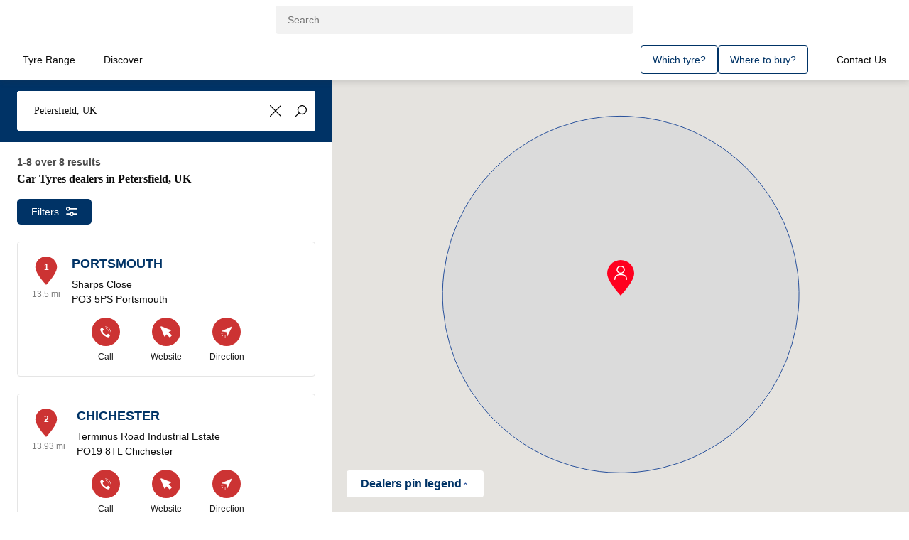

--- FILE ---
content_type: text/html; charset=utf-8
request_url: https://www.bfgoodrich.co.uk/auto/dealer-locator/petersfield
body_size: 147536
content:
<!DOCTYPE html>
<html lang="en-gb" xml:lang="en-gb" >
  <head>
    
    
    

<script type="text/javascript">
  window.gdprAppliesGlobally = true;

  (function () {
    function a(e) {
      if (!window.frames[e]) {
        if (document.body && document.body.firstChild) {
          var t = document.body;
          var n = document.createElement("iframe");
          n.style.display = "none";
          n.name = e;
          n.title = e;
          t.insertBefore(n, t.firstChild);
        } else {
          setTimeout(function () {
            a(e);
          }, 5);
        }
      }
    }
    function e(n, r, o, c, s) {
      function e(e, t, n, a) {
        if (typeof n !== "function") {
          return;
        }
        if (!window[r]) {
          window[r] = [];
        }
        var i = false;
        if (s) {
          i = s(e, t, n);
        }
        if (!i) {
          window[r].push({ command: e, parameter: t, callback: n, version: a });
        }
      }
      e.stub = true;
      function t(a) {
        if (!window[n] || window[n].stub !== true) {
          return;
        }
        if (!a.data) {
          return;
        }
        var i = typeof a.data === "string";
        var e;
        try {
          e = i ? JSON.parse(a.data) : a.data;
        } catch (t) {
          return;
        }
        if (e[o]) {
          var r = e[o];
          window[n](
            r.command,
            r.parameter,
            function (e, t) {
              var n = {};
              n[c] = { returnValue: e, success: t, callId: r.callId };
              a.source.postMessage(i ? JSON.stringify(n) : n, "*");
            },
            r.version
          );
        }
      }
      if (typeof window[n] !== "function") {
        window[n] = e;
        if (window.addEventListener) {
          window.addEventListener("message", t, false);
        } else {
          window.attachEvent("onmessage", t);
        }
      }
    }
    e("__tcfapi", "__tcfapiBuffer", "__tcfapiCall", "__tcfapiReturn");
    a("__tcfapiLocator");
    (function (e) {
      var t = document.createElement("script");
      t.id = "spcloader";
      t.type = "text/javascript";
      t.async = true;
      t.src = "https://sdk.privacy-center.org/" + e + "/loader.js?target=" + document.location.hostname;
      t.charset = "utf-8";
      var n = document.getElementsByTagName("script")[0];
      n.parentNode.insertBefore(t, n);
    })("127156f1-e0eb-4434-ac7a-e268cbf75387");
  })();

</script>

<script type="text/javascript">
  
</script>




























  
  
    
  

  
  



    <script>(function(w,d,s,l,i){w[l]=w[l]||[];w[l].push({'gtm.start':
    new Date().getTime(),event:'gtm.js'});var f=d.getElementsByTagName(s)[0],
    j=d.createElement(s),dl=l!='dataLayer'?'&l='+l:'';j.async=true;j.src=
    'https://www.googletagmanager.com/gtm.js?id='+i+dl;f.parentNode.insertBefore(j,f);
    })(window,document,'script',"dataLayer","GTM-57XC5HH");</script>
    <meta name="google-site-verification" content="njWHlw77BkeWZ80E1C8N5H_q2ydvGBkj6dHCZi-9MDc"/>


  
  <meta name="facebook-domain-verification" content="q1xm3nunntg4ihuutcklzn5enm3fas"/>
  


  

  
  <script src="/modules/@dgad/analytics-custom-pages/js/analytics.js"></script>
  <script>
    window.AnalyticsProvisionalDataLayer = {"zone":"eun","country":"gb","language":"en","pagename":"dealer-locator","pageurl":"https://www.bfgoodrich.co.uk/auto/dealer-locator/petersfield","sitesection":"dealer-locator","events":"event86,event87","clientstatus":"prospect","device":"desktop","publishdate":"","productlineactivity":"4W","pagecategory":"dealer-locator","brand":"bfgoodrich","userstatus":"not login"}
  </script>
  
  <script>
    if (window.AnalyticsDispatcher) {
      window.Analytics = new window.AnalyticsDispatcher()
      if (window.GoogleAnalyticsHandler) {
        window.Analytics.attach(new window.GoogleAnalyticsHandler(
          "dataLayer",
          window.AnalyticsProvisionalDataLayer,
          {
            debug: false,
            loadTime: 'loadtime',
            ecommerceMapping: {"rimsize":"dimension27","tyresize":"dimension28","mspn":"dimension29","cai":"dimension30","ean":"dimension31","availability":"dimension32","city":"dimension35","state":"dimension36","postcode":"dimension37","phone":"dimension38","dealerDistance":"metric23","averageRating":"metric24","reviews":"metric25"}
          }
        ))
      }
      
    }
  </script>










  <script
    type="didomi/javascript"
    src="//a465.bfgoodrich.co.uk/script.js"
    data-vendor="c:blueconic-plugin"
  >
  </script>



 
 
 
 
 
 


<script type="text/javascript" >
     var kameleoonLoadingTimeout = 1000;
      window.kameleoonQueue = window.kameleoonQueue || []; 
      window.kameleoonStartLoadTime = new Date().getTime(); 
      if (! document.getElementById("kameleoonLoadingStyleSheet") && ! window.kameleoonDisplayPageTimeOut) { 
        var kameleoonS = document.getElementsByTagName("script")[0]; 
        var kameleoonCc = "* { visibility: hidden !important; background-image: none !important; }"; 
        var kameleoonStn = document.createElement("style"); 
        kameleoonStn.type = "text/css"; 
        kameleoonStn.id = "kameleoonLoadingStyleSheet"; 
        if (kameleoonStn.styleSheet) { 
          kameleoonStn.styleSheet.cssText = kameleoonCc; 
        } else {
        kameleoonStn.appendChild(document.createTextNode(kameleoonCc)); 
      } 
      kameleoonS.parentNode.insertBefore(kameleoonStn, kameleoonS); 
      window.kameleoonDisplayPage = function(fromEngine) { 
        if (!fromEngine) { 
          window.kameleoonTimeout = true; 
        }
      if (kameleoonStn.parentNode) { 
        kameleoonStn.parentNode.removeChild(kameleoonStn); 
      } 
    };
      window.kameleoonDisplayPageTimeOut = window.setTimeout(window.kameleoonDisplayPage, kameleoonLoadingTimeout); 
}
</script>

<script type="text/javascript" >
  window.kameleoonIframeURL = 'https://www.bfgoodrich.co.uk/modules/@dgad/kameleoon/kameleoon-iframe'
  window.kameleoonLightIframe = false
  var kameleoonIframeOriginElement = document.createElement('a')
  kameleoonIframeOriginElement.href = kameleoonIframeURL
  window.kameleoonIframeOrigin =
    kameleoonIframeOriginElement.origin ||
    kameleoonIframeOriginElement.protocol + '//' + kameleoonIframeOriginElement.hostname
  if (location.href.indexOf(window.kameleoonIframeOrigin) != 0) {
    window.kameleoonLightIframe = true
    var kameleoonProcessMessageEvent = function (event) {
      if (window.kameleoonIframeOrigin == event.origin && event.data.slice && event.data.slice(0, 9) == 'Kameleoon') {
        window.removeEventListener('message', kameleoonProcessMessageEvent)
        window.kameleoonExternalIFrameLoaded = true
        if (window.Kameleoon) {
          Kameleoon.Utils.runProtectedScript(event.data)
          Kameleoon.Analyst.load()
        } else {
          window.kameleoonExternalIFrameLoadedData = event.data
        }
      }
    }
    if (window.addEventListener) {
      window.addEventListener('message', kameleoonProcessMessageEvent, false)
    }
    var iframeNode = document.createElement('iframe')
    iframeNode.src = kameleoonIframeURL
    iframeNode.id = 'kameleoonExternalIframe'
    iframeNode.style = 'float: left !important; opacity: 0.0 !important; width: 0px !important; height: 0px !important;'
    document.head.appendChild(iframeNode)
  }
</script>

<script type="text/javascript" src="//9e9soula8o.kameleoon.eu/kameleoon.js" async></script>

    <title>Car dealer, Petersfield, UK | BFGoodrich United Kingdom</title>
    <link href="/modules/apostrophe-assets/workflow-default-stylesheet?generation=cmknn2jjx000101p7m66xm442" rel="stylesheet" /><link href="https://cxf-prod.azureedge.net/b2c-experience-bfg-production/assets/cmknn2jjx000101p7m66xm442/apos-minified/anon-cmknn2jjx000101p7m66xm442.css" rel="stylesheet" />
    
  
  
  
  

  <meta name="viewport" content="width=device-width, initial-scale=1, maximum-scale=1, user-scalable=yes">
  <meta http-equiv="x-ua-compatible" content="ie=edge">

  

  
  
  
  

  
	  <link rel="canonical" href="https://www.bfgoodrich.co.uk/auto/dealer-locator/petersfield" />
  

  

  
  
     <meta name="search-filter-category" content="Dealers">
    <meta name="crawler:category" content="dealers">
    <meta name="crawler:content_type_technical" content="dealers">
  

  
  
    <meta name="crawler:product_line_activity" content="4W">
    

  
  

    
<script type="didomi/javascript" data-vendor="c:batch-dnZWQeUd">
  (function(b,a,t,c,h,e,r){h='batchSDK';b[h]=b[h]||function() {
  (b[h].q=b[h].q||[]).push(arguments)};e=a.createElement(t),r=a.getElementsByTagName(t)[0];
  e.async=1;e.src=c;r.parentNode.insertBefore(e,r);})(window,document,'script','https://via.batch.com/v3/bootstrap.min.js');

  /* Initiate Batch SDK opt-in UI configuration (native prompt) */
  var batchSDKUIConfig = {
    native: {}
  };

  batchSDK('setup', {
    apiKey: "713F766043004470922092B29A09393F",
    subdomain: "bfgoodrich_co",
    authKey: "2.Z637ZRUliaHBlhlZwJnJk9WX6gcBl9ReYR2lskRMKCg=",
    vapidPublicKey: "BAtu4FMYGtvLsmvDkErC51xAdzbfSjhuMb3eyxLK5ggwUA1E10It+etBzXZ8kjSNXJfT7nBSRj+h7nIrl+tg2xA=",
    
    defaultIcon: "https://dgaddcosprod.blob.core.windows.net/b2c-experience-bfg-production/attachments/ckhz04nyi05la01j55rbcu5f3-batch-default-icon.png",
    smallIcon: "https://dgaddcosprod.blob.core.windows.net/b2c-experience-bfg-production/attachments/cki60hsgu0l1001j5nx0i72w5-batch-small-icon.png",
    ui: { native: {} }
  });

  // Trigger this function on selected user gesture to display native optin request on Firefox and Chrome
  function batchDisplayFirefoxNative () {
    if(navigator.userAgent.indexOf('Firefox') !== -1 || navigator.userAgent.indexOf('Chrome') !== -1) {
      batchSDK(function (api) {
        api.ui.show('native', true)
      })
    }
  }
</script>









    
  







  

<meta name="description" content="Find the location of the nearest BFGoodrich official tyre shop or dealer and get your brand new car, 4x4, or SUV tyres right away!" />






  







  




  




  




  




  
  
    
    
      
    
  


  
  <meta property="og:image" content="https://cxf-prod.azureedge.net/b2c-experience-bfg-production/attachments/cjyr5webh0fbj0pqdvmq2tajz-bfgoodrich-og-image-default.full.jpg"/>


<meta property="og:url" content="https://www.bfgoodrich.co.uk/auto/dealer-locator/petersfield" />
<meta property="og:type" content="website" />
<meta property="og:title" content="Find a BFGoodrich Tyre Shop in United Kingdom now!" />
<meta property="og:description" content="Find the location of the nearest BFGoodrich official tyre shop or dealer and get your brand new car, 4x4, or SUV tyres right away!" />
  
<link rel="apple-touch-icon" href="/modules/my-apostrophe-assets/favicon/target-bfg/apple-touch-icon.png">
<link rel="apple-touch-icon" sizes="57x57" href="/modules/my-apostrophe-assets/favicon/target-bfg/apple-touch-icon-57x57.png">
<link rel="apple-touch-icon" sizes="60x60" href="/modules/my-apostrophe-assets/favicon/target-bfg/apple-touch-icon-60x60.png">
<link rel="apple-touch-icon" sizes="72x72" href="/modules/my-apostrophe-assets/favicon/target-bfg/apple-touch-icon-72x72.png">
<link rel="apple-touch-icon" sizes="76x76" href="/modules/my-apostrophe-assets/favicon/target-bfg/apple-touch-icon-76x76.png">
<link rel="apple-touch-icon" sizes="114x114" href="/modules/my-apostrophe-assets/favicon/target-bfg/apple-touch-icon-114x114.png">
<link rel="apple-touch-icon" sizes="120x120" href="/modules/my-apostrophe-assets/favicon/target-bfg/apple-touch-icon-120x120.png">
<link rel="apple-touch-icon" sizes="144x144" href="/modules/my-apostrophe-assets/favicon/target-bfg/apple-touch-icon-144x144.png">
<link rel="apple-touch-icon" sizes="152x152" href="/modules/my-apostrophe-assets/favicon/target-bfg/apple-touch-icon-152x152.png">
<link rel="apple-touch-icon" sizes="180x180" href="/modules/my-apostrophe-assets/favicon/target-bfg/apple-touch-icon-180x180.png">
<link rel="mask-icon" href="/modules/my-apostrophe-assets/favicon/target-bfg/safari-pinned-tab.svg" color="#ffffff">
<link rel="icon" type="image/png" sizes="32x32" href="/modules/my-apostrophe-assets/favicon/target-bfg/favicon-32x32.png">
<link rel="icon" type="image/png" sizes="192x192" href="/modules/my-apostrophe-assets/favicon/target-bfg/android-chrome-192x192.png">
<link rel="icon" type="image/png" sizes="16x16" href="/modules/my-apostrophe-assets/favicon/target-bfg/favicon-16x16.png">
<link rel="manifest" href="/modules/my-apostrophe-assets/favicon/target-bfg/manifest.json" crossorigin="use-credentials">
<link rel="shortcut icon" href="/modules/my-apostrophe-assets/favicon/target-bfg/favicon.ico">
<meta name="msapplication-TileImage" content="/modules/my-apostrophe-assets/target-bfg/favicon/mstile-144x144.png">
<meta name="msapplication-TileImage" content="/modules/my-apostrophe-assets/target-bfg/favicon/mstile-150x150.png">
<meta name="msapplication-config" content="/modules/my-apostrophe-assets/target-bfg/favicon/browserconfig.xml">


  <meta name="msapplication-TileColor" content="#ffffff">
  <meta name="theme-color" content="#ffffff">


<meta name="apple-mobile-web-app-title" content="">
<meta name="application-name" content="">

  <script type="text/javascript" defer>
    function load(src, cb) {
      var script = document.createElement('script')

      script.type = 'text/javascript'
      script.async = true
      script.src = src

      if (cb) {
        script.onload = function () {
          script.onerror = script.onload = null
          cb(null, script)
        }
        script.onerror = function () {
          script.onerror = script.onload = null
          cb(new Error('Failed to load ' + src), script)
        }
      }
      document.body.appendChild(script)
    }
  </script>

  </head>
  <body class=" 
  
    bfg-body
"   data-apos-level="1" data-locale="en-gb">
    

<div class="dgad-modal-pages" data-id="" data-time=""
  data-session-time="" data-session="0">
</div>


<noscript><iframe src="https://www.googletagmanager.com/ns.html?id=GTM-57XC5HH" height="0" width="0" style="display:none;visibility:hidden"></iframe></noscript>

    
      
    

    
      
    
    <div class="apos-refreshable" data-apos-refreshable>
      
  























  




 

          <header
  class="b2c-appbar"
  data-b2c-appbar="closed"
  data-b2c-appbar-navigation-level="0"
>
  <nav class="b2c-appbar__buttons" data-b2c-appbar-nav-buttons>
    
  <div class="b2c-appbar-logo" data-b2c-appbar-logo>
    <a class="b2c-appbar__icon-btn-logo" href="https://www.bfgoodrich.co.uk/"  title="Homepage">
      <figure itemscope itemtype="http://schema.org/Organization">
        
          <svg class="noreverse" ><use xlink:href="/modules/my-apostrophe-svg-sprites/svg/sprite-brand.svg#logo"></use></svg>
          <link itemprop="url" property="icon" href="https://www.bfgoodrich.co.uk/" content="/modules/my-apostrophe-svg-sprites/svg/sprite-brand.svg#logo"/>
          <figcaption>BfGoodrich</figcaption>
        
      </figure>
    </a>
  </div>
 
  <button class="b2c-appbar__icon-btn b2c-appbar__icon-btn-pl b2c-appbar__pl-switch-btn b2c-appbar__toggle-persona" aria-label="Drive" data-b2c-appbar-toggle-persona>
    
      <div class="b2c-appbar__pl-switch-btn-icon-persona" data-b2c-appbar-pl-switch-btn-icon-persona>
    
      <svg class="reverse b2c-appbar__pl-switch-btn-svg" ><use xlink:href="/modules/my-apostrophe-svg-sprites/svg/sprite-product-lines.svg#persona-4W"></use></svg>
      <span class="b2c-appbar__pl-switch-btn-label">
        
          Drive
        
        
      </span>
    </div>
  </button>
 
  <button class="b2c-appbar__icon-btn b2c-appbar__icon-btn-search" aria-label="search" data-b2c-appbar-search-btn>
    <svg class="reverse b2c-appbar__search-icon" ><use xlink:href="/modules/my-apostrophe-svg-sprites/svg/sprite-navigation.svg#search"></use></svg>
  </button>
 
  <button class="b2c-appbar__icon-btn b2c-appbar__icon-btn-burger" aria-label="hamburger menu" data-b2c-appbar-nav-burger>
      <svg class="reverse b2c-appbar__burger-icon" ><use xlink:href="/modules/my-apostrophe-svg-sprites/svg/sprite-navigation.svg#hamburger-regular"></use></svg>
    
    
  </button>
  <button class="b2c-appbar__icon-btn b2c-appbar__icon-btn-close-main-nav" aria-label="close" data-b2c-appbar-nav-close-btn>
      <svg class="reverse b2c-appbar__close-icon" ><use xlink:href="/modules/my-apostrophe-svg-sprites/svg/sprite-glyphs.svg#cross-blue-light"></use></svg>
  </button>

    
  <button class="b2c-round-button b2c-appbar__icon-btn
    b2c-appbar__icon-btn-back" data-b2c-appbar-nav-back-btn aria-label=back>
      <svg class="reverse " ><use xlink:href="/modules/my-apostrophe-svg-sprites/svg/sprite-glyphs.svg#chevron-west-bold"></use></svg>
  </button>

    
    <div
      class="b2c-appbar__icon-btn b2c-appbar__icon-btn-assistance collapsible"
      data-b2c-appbar-assistance
    >
      




<div class="apos-area"  data-apos-area data-doc-id="ck0z2dzrn0kwb0iqhcyb01u8w" ><div
  class="apos-area-widget-wrapper  "
  data-apos-widget-wrapper="@dgad/navigation"
  >
  <div class="apos-area-widget   apos-area-widget-in-persona" data-apos-widget="@dgad/navigation" data-apos-widget-id="w556339273333466531" data='{"type":"@dgad/navigation"}' data-options='{"edit":false}' >


  <ul class="dgad-navigation">
    
    
      
      
      
        
          <li class="dgad-navigation__link">
            




<div class="apos-area"  data-apos-area data-doc-id="ck0z2e5pb0mqn0iqhmfj8ffc8" ><div
  class="apos-area-widget-wrapper  "
  data-apos-widget-wrapper="@dgad/page-link"
  >
  <div class="apos-area-widget   apos-area-widget-in-persona" data-apos-widget="@dgad/page-link" data-apos-widget-id="w706079027640139793" data='{"type":"@dgad/page-link"}' data-options='{"edit":false}' >



<a class="dgad-navigation__link-anchor subLink"
  href="https://www.bfgoodrich.co.uk/contact-us"
  title="Contact Us"
  
  data-analytics-value="contact-us">
  
  
    
    
    <svg class="reverse dgad-navigation__link-icon" ><use xlink:href="/modules/my-apostrophe-svg-sprites/svg/sprite-glyphs.svg#glyphs-help-assistance-outlined"></use></svg>
    
  

  <span class="dgad-navigation__link-text">Contact Us</span>
  
  
  <svg class="dgad-navigation__close-icon"><use xlink:href="/modules/my-apostrophe-svg-sprites/svg/sprite-glyphs.svg#chevron-north-bold-black"></use></svg>
  <svg class="dgad-navigation__open-icon"><use xlink:href="/modules/my-apostrophe-svg-sprites/svg/sprite-glyphs.svg#chevron-south-bold"></use></svg>
</a>

  </div>
</div>
</div>

            
  

          </li>
        
      
    
  
  </ul>


  </div>
</div>
</div>

    </div>
    
     
    <div data-oauth-login-menu></div>
    <div class="b2c-appbar__main-nav-buttons collapsible"  data-b2c-appbar-main-nav>
      




<div class="apos-area"  data-apos-area data-doc-id="ck0z2dzrn0kwb0iqhcyb01u8w" ><div
  class="apos-area-widget-wrapper  "
  data-apos-widget-wrapper="@dgad/navigation"
  >
  <div class="apos-area-widget   apos-area-widget-in-persona" data-apos-widget="@dgad/navigation" data-apos-widget-id="w920767346751024876" data='{"type":"@dgad/navigation"}' data-options='{"edit":false}' >


  <ul class="dgad-navigation">
    
    
      
      
      
        <li class="dgad-navigation__link" data-level="1">
          
          




<div class="apos-area"  data-apos-area data-doc-id="ck0z2e2jj0lre0iqhgs98xgzg" ><div
  class="apos-area-widget-wrapper  "
  data-apos-widget-wrapper="@dgad/folder-link"
  >
  <div class="apos-area-widget   apos-area-widget-in-persona" data-apos-widget="@dgad/folder-link" data-apos-widget-id="w551611877294567130" data='{"type":"@dgad/folder-link"}' data-options='{"edit":false}' >




<span class="dgad-navigation__link-anchor subLink" 
  title="Tyre Range">
  
  

  <span class="dgad-navigation__link-text">Tyre Range</span>
  
  
  <svg class="dgad-navigation__close-icon"><use xlink:href="/modules/my-apostrophe-svg-sprites/svg/sprite-glyphs.svg#chevron-north-bold-black"></use></svg>
  <svg class="dgad-navigation__open-icon"><use xlink:href="/modules/my-apostrophe-svg-sprites/svg/sprite-glyphs.svg#chevron-south-bold"></use></svg>
  </span>

  </div>
</div>
</div>

          
           <ul  class="dgad-navigation__folder">
            
            
              
              
                
                <li class="dgad-navigation__link" data-level="2">
                  




<div class="apos-area"  data-apos-area data-doc-id="ck0z2e2jj0lre0iqhgs98xgzg" ><div
  class="apos-area-widget-wrapper  "
  data-apos-widget-wrapper="@dgad/external-link"
  >
  <div class="apos-area-widget   apos-area-widget-in-persona" data-apos-widget="@dgad/external-link" data-apos-widget-id="w135906694104440787" data='{"type":"@dgad/external-link"}' data-options='{"edit":false}' >


<a class="dgad-navigation__link-anchor subLink"
  href="/auto/browse-tyres/all-tyres"
  title="Browse all tyres"
  >
  
  

  <span class="dgad-navigation__link-text">Browse all tyres</span>
</a>

  </div>
</div>
</div>

                </li>
              
            
              
              
                
                <li class="dgad-navigation__link" data-level="2">
                  




<div class="apos-area"  data-apos-area data-doc-id="ck0z2e2jj0lre0iqhgs98xgzg" ><div
  class="apos-area-widget-wrapper  "
  data-apos-widget-wrapper="@dgad/external-link"
  >
  <div class="apos-area-widget   apos-area-widget-in-persona" data-apos-widget="@dgad/external-link" data-apos-widget-id="w48731169878525747" data='{"type":"@dgad/external-link"}' data-options='{"edit":false}' >


<a class="dgad-navigation__link-anchor subLink"
  href="/auto/choose-the-right-tyre"
  title="Find tyres by Season, Category, or Family"
  >
  
  

  <span class="dgad-navigation__link-text">Find tyres by Season, Category, or Family</span>
</a>

  </div>
</div>
</div>

                </li>
              
            
              
              
                
                <li class="dgad-navigation__link" data-level="2">
                  




<div class="apos-area"  data-apos-area data-doc-id="ck0z2e2jj0lre0iqhgs98xgzg" ><div
  class="apos-area-widget-wrapper  "
  data-apos-widget-wrapper="@dgad/external-link"
  >
  <div class="apos-area-widget   apos-area-widget-in-persona" data-apos-widget="@dgad/external-link" data-apos-widget-id="w576466553548156064" data='{"type":"@dgad/external-link"}' data-options='{"edit":false}' >


<a class="dgad-navigation__link-anchor subLink"
  href="/auto/manufacturers"
  title="Browse by vehicle manufacturers"
  >
  
  

  <span class="dgad-navigation__link-text">Browse by vehicle manufacturers</span>
</a>

  </div>
</div>
</div>

                </li>
              
            
          </ul>
          
          
          
        </li>
      
    
  
    
      
      
      
        <li class="dgad-navigation__link" data-level="1">
          
          




<div class="apos-area"  data-apos-area data-doc-id="ck0z2e2jj0lre0iqhgs98xgzg" ><div
  class="apos-area-widget-wrapper  "
  data-apos-widget-wrapper="@dgad/folder-link"
  >
  <div class="apos-area-widget   apos-area-widget-in-persona" data-apos-widget="@dgad/folder-link" data-apos-widget-id="w448695255546669301" data='{"type":"@dgad/folder-link"}' data-options='{"edit":false}' >




<span class="dgad-navigation__link-anchor subLink" 
  title="Discover">
  
  

  <span class="dgad-navigation__link-text">Discover</span>
  
  
  <svg class="dgad-navigation__close-icon"><use xlink:href="/modules/my-apostrophe-svg-sprites/svg/sprite-glyphs.svg#chevron-north-bold-black"></use></svg>
  <svg class="dgad-navigation__open-icon"><use xlink:href="/modules/my-apostrophe-svg-sprites/svg/sprite-glyphs.svg#chevron-south-bold"></use></svg>
  </span>

  </div>
</div>
</div>

          
           <ul  class="dgad-navigation__folder">
            
            
              
              
                
                <li class="dgad-navigation__link" data-level="2">
                  




<div class="apos-area"  data-apos-area data-doc-id="ck0z2e2jj0lre0iqhgs98xgzg" ><div
  class="apos-area-widget-wrapper  "
  data-apos-widget-wrapper="@dgad/external-link"
  >
  <div class="apos-area-widget   apos-area-widget-in-persona" data-apos-widget="@dgad/external-link" data-apos-widget-id="w28471748921308367" data='{"type":"@dgad/external-link"}' data-options='{"edit":false}' >


<a class="dgad-navigation__link-anchor subLink"
  href="/our-history"
  title="Our history"
  >
  
  

  <span class="dgad-navigation__link-text">Our history</span>
</a>

  </div>
</div>
</div>

                </li>
              
            
              
              
                
                <li class="dgad-navigation__link" data-level="2">
                  




<div class="apos-area"  data-apos-area data-doc-id="ck0z2e2jj0lre0iqhgs98xgzg" ><div
  class="apos-area-widget-wrapper  "
  data-apos-widget-wrapper="@dgad/external-link"
  >
  <div class="apos-area-widget   apos-area-widget-in-persona" data-apos-widget="@dgad/external-link" data-apos-widget-id="w224773466155464967" data='{"type":"@dgad/external-link"}' data-options='{"edit":false}' >


<a class="dgad-navigation__link-anchor subLink"
  href="/auto/off-road"
  title="Passion for Off-roading"
  >
  
  

  <span class="dgad-navigation__link-text">Passion for Off-roading</span>
</a>

  </div>
</div>
</div>

                </li>
              
            
              
              
                
                <li class="dgad-navigation__link" data-level="2">
                  




<div class="apos-area"  data-apos-area data-doc-id="ck0z2e2jj0lre0iqhgs98xgzg" ><div
  class="apos-area-widget-wrapper  "
  data-apos-widget-wrapper="@dgad/external-link"
  >
  <div class="apos-area-widget   apos-area-widget-in-persona" data-apos-widget="@dgad/external-link" data-apos-widget-id="w25070739166398473" data='{"type":"@dgad/external-link"}' data-options='{"edit":false}' >


<a class="dgad-navigation__link-anchor subLink"
  href="/auto/partnerships"
  title="Our partnerships"
  >
  
  

  <span class="dgad-navigation__link-text">Our partnerships</span>
</a>

  </div>
</div>
</div>

                </li>
              
            
          </ul>
          
          
          
        </li>
      
    
  
  </ul>


  </div>
</div>
</div>

    </div>
    <div class="b2c-appbar__dl-ts-nav-buttons collapsible"  data-b2c-appbar-dl-ts-nav>
      




<div class="apos-area"  data-apos-area data-doc-id="ck0z2dzrn0kwb0iqhcyb01u8w" ><div
  class="apos-area-widget-wrapper  "
  data-apos-widget-wrapper="@dgad/navigation"
  >
  <div class="apos-area-widget   apos-area-widget-in-persona" data-apos-widget="@dgad/navigation" data-apos-widget-id="w378336433384556234" data='{"type":"@dgad/navigation"}' data-options='{"edit":false}' >


  <ul class="dgad-navigation">
    
    
      
      
      
        
          <li class="dgad-navigation__link">
            




<div class="apos-area"  data-apos-area data-doc-id="ck0z2e2ff0lq40iqhu9y0jomm" ><div
  class="apos-area-widget-wrapper  "
  data-apos-widget-wrapper="@dgad/page-link"
  >
  <div class="apos-area-widget   apos-area-widget-in-persona" data-apos-widget="@dgad/page-link" data-apos-widget-id="w326050460281318242" data='{"type":"@dgad/page-link"}' data-options='{"edit":false}' >



<a class="dgad-navigation__link-anchor subLink"
  href="https://www.bfgoodrich.co.uk/auto/browse-tyres"
  title="Which tyre?"
  
  data-analytics-value="which-tyre">
  
  

  <span class="dgad-navigation__link-text">Which tyre?</span>
  
  
  <svg class="dgad-navigation__close-icon"><use xlink:href="/modules/my-apostrophe-svg-sprites/svg/sprite-glyphs.svg#chevron-north-bold-black"></use></svg>
  <svg class="dgad-navigation__open-icon"><use xlink:href="/modules/my-apostrophe-svg-sprites/svg/sprite-glyphs.svg#chevron-south-bold"></use></svg>
</a>

  </div>
</div>
</div>

            
  

          </li>
        
      
    
  
    
      
      
      
        
          <li class="dgad-navigation__link">
            




<div class="apos-area"  data-apos-area data-doc-id="ck0z2e2ff0lq40iqhu9y0jomm" ><div
  class="apos-area-widget-wrapper  "
  data-apos-widget-wrapper="@dgad/page-link"
  >
  <div class="apos-area-widget   apos-area-widget-in-persona" data-apos-widget="@dgad/page-link" data-apos-widget-id="w575323291558670284" data='{"type":"@dgad/page-link"}' data-options='{"edit":false}' >



<a class="dgad-navigation__link-anchor subLink"
  href="https://www.bfgoodrich.co.uk/auto/dealer-locator"
  title="Where to buy?"
  
  data-analytics-value="where-to-buy">
  
  

  <span class="dgad-navigation__link-text">Where to buy?</span>
  
  
  <svg class="dgad-navigation__close-icon"><use xlink:href="/modules/my-apostrophe-svg-sprites/svg/sprite-glyphs.svg#chevron-north-bold-black"></use></svg>
  <svg class="dgad-navigation__open-icon"><use xlink:href="/modules/my-apostrophe-svg-sprites/svg/sprite-glyphs.svg#chevron-south-bold"></use></svg>
</a>

  </div>
</div>
</div>

            
  

          </li>
        
      
    
  
  </ul>


  </div>
</div>
</div>

    </div>
  </nav>
  <div
    class="b2c-appbar__product-line-panel"
    data-b2c-appbar-product-line-nav="closed"
  >
     




<div class="apos-area"  data-apos-area data-doc-id="ck0z2dzrn0kwb0iqhcyb01u8w" ><div
  class="apos-area-widget-wrapper  "
  data-apos-widget-wrapper="b2c-pl-selector-nav"
  >
  <div class="apos-area-widget   apos-area-widget-in-persona" data-apos-widget="b2c-pl-selector-nav" data-apos-widget-id="w484488678754802897" data='{"type":"b2c-pl-selector-nav"}' data-options='{"edit":false}' >


  <ul class="b2c-pl-selector-nav">
    
    
      
      
      
        
  <li class="b2c-pl-selector-nav__link">
    




<div class="apos-area"  data-apos-area data-doc-id="ck0z2e5pv0mqw0iqhi8paslrk" ><div
  class="apos-area-widget-wrapper  "
  data-apos-widget-wrapper="@dgad/external-link"
  >
  <div class="apos-area-widget   apos-area-widget-in-persona" data-apos-widget="@dgad/external-link" data-apos-widget-id="w68801023213630161" data='{"type":"@dgad/external-link"}' data-options='{"edit":false}' >


<a class="dgad-navigation__link-anchor subLink"
  href="/auto/browse-tyres/by-category/off-road"
  title="4x4 Off-Road Tyres"
  >
  
  
    
    
    <svg class="reverse dgad-navigation__link-icon" ><use xlink:href="/modules/my-apostrophe-svg-sprites/svg/sprite-product-lines.svg#lp-off-road"></use></svg>
    
  

  <span class="dgad-navigation__link-text">4x4 Off-Road Tyres</span>
</a>

  </div>
</div>
</div>


    <div class="b2c-pl-selector-nav__link-right-icon">
        <svg class="reverse " ><use xlink:href="/modules/my-apostrophe-svg-sprites/svg/sprite-glyphs.svg#chevron-east-bold"></use></svg>
        <svg class="noreverse" ><use xlink:href="/modules/my-apostrophe-svg-sprites/svg/sprite-glyphs.svg#check-bold"></use></svg>
     
    </div>
  </li>

      
    
  
    
      
      
      
        
  <li class="b2c-pl-selector-nav__link">
    




<div class="apos-area"  data-apos-area data-doc-id="ck0z2e5pv0mqw0iqhi8paslrk" ><div
  class="apos-area-widget-wrapper  "
  data-apos-widget-wrapper="@dgad/external-link"
  >
  <div class="apos-area-widget   apos-area-widget-in-persona" data-apos-widget="@dgad/external-link" data-apos-widget-id="w756737613974291480" data='{"type":"@dgad/external-link"}' data-options='{"edit":false}' >


<a class="dgad-navigation__link-anchor subLink"
  href="/auto/browse-tyres/by-category/on-road"
  title="Car &amp; SUV On-Road Tyres"
  >
  
  
    
    
    <svg class="reverse dgad-navigation__link-icon" ><use xlink:href="/modules/my-apostrophe-svg-sprites/svg/sprite-product-lines.svg#lp-on-road"></use></svg>
    
  

  <span class="dgad-navigation__link-text">Car &amp; SUV On-Road Tyres</span>
</a>

  </div>
</div>
</div>


    <div class="b2c-pl-selector-nav__link-right-icon">
        <svg class="reverse " ><use xlink:href="/modules/my-apostrophe-svg-sprites/svg/sprite-glyphs.svg#chevron-east-bold"></use></svg>
        <svg class="noreverse" ><use xlink:href="/modules/my-apostrophe-svg-sprites/svg/sprite-glyphs.svg#check-bold"></use></svg>
     
    </div>
  </li>

      
    
  
    
      
      
      
        
  <li class="b2c-pl-selector-nav__link">
    




<div class="apos-area"  data-apos-area data-doc-id="ck0z2e5pv0mqw0iqhi8paslrk" ><div
  class="apos-area-widget-wrapper  "
  data-apos-widget-wrapper="@dgad/external-link"
  >
  <div class="apos-area-widget   apos-area-widget-in-persona" data-apos-widget="@dgad/external-link" data-apos-widget-id="w143860580929195000" data='{"type":"@dgad/external-link"}' data-options='{"edit":false}' >


<a class="dgad-navigation__link-anchor subLink"
  href="https://truck.bfgoodrich.co.uk/"
  title="Trucks Tyres"
  target="_blank" >
  
  
    
    
    <svg class="reverse dgad-navigation__link-icon" ><use xlink:href="/modules/my-apostrophe-svg-sprites/svg/sprite-product-lines.svg#lp-trucks"></use></svg>
    
  

  <span class="dgad-navigation__link-text">Trucks Tyres</span>
</a>

  </div>
</div>
</div>


    <div class="b2c-pl-selector-nav__link-right-icon">
        <svg class="reverse " ><use xlink:href="/modules/my-apostrophe-svg-sprites/svg/sprite-glyphs.svg#chevron-east-bold"></use></svg>
        <svg class="noreverse" ><use xlink:href="/modules/my-apostrophe-svg-sprites/svg/sprite-glyphs.svg#check-bold"></use></svg>
     
    </div>
  </li>

      
    
  
  </ul>


  </div>
</div>
</div>
 
  </div>
  
  <div class="b2c-header__panel-dl-context">
    




<div class="apos-area"  data-apos-area data-doc-id="ck0z2dzrn0kwb0iqhcyb01u8w" ></div>

  </div>
  
  <div class="b2c-header__panel-my-garage">
    




<div class="apos-area"  data-apos-area data-doc-id="ck0z2dzrn0kwb0iqhcyb01u8w" ></div>

  </div>
  <div
    class="b2c-appbar__main-nav-panel-mob "
    data-b2c-appbar-main-nav-panel="closed"
  >
    <div class="b2c-appbar__dl-ts-nav" data-b2c-appbar-dl-ts-panel="closed">
     
      




<div class="apos-area"  data-apos-area data-doc-id="ck0z2dzrn0kwb0iqhcyb01u8w" ><div
  class="apos-area-widget-wrapper  "
  data-apos-widget-wrapper="@dgad/navigation"
  >
  <div class="apos-area-widget   apos-area-widget-in-persona" data-apos-widget="@dgad/navigation" data-apos-widget-id="w378336433384556234" data='{"type":"@dgad/navigation"}' data-options='{"edit":false}' >


  <ul class="dgad-navigation">
    
    
      
      
      
        
          <li class="dgad-navigation__link">
            




<div class="apos-area"  data-apos-area data-doc-id="ck0z2e2ff0lq40iqhu9y0jomm" ><div
  class="apos-area-widget-wrapper  "
  data-apos-widget-wrapper="@dgad/page-link"
  >
  <div class="apos-area-widget   apos-area-widget-in-persona" data-apos-widget="@dgad/page-link" data-apos-widget-id="w326050460281318242" data='{"type":"@dgad/page-link"}' data-options='{"edit":false}' >



<a class="dgad-navigation__link-anchor subLink"
  href="https://www.bfgoodrich.co.uk/auto/browse-tyres"
  title="Which tyre?"
  
  data-analytics-value="which-tyre">
  
  

  <span class="dgad-navigation__link-text">Which tyre?</span>
  
  
  <svg class="dgad-navigation__close-icon"><use xlink:href="/modules/my-apostrophe-svg-sprites/svg/sprite-glyphs.svg#chevron-north-bold-black"></use></svg>
  <svg class="dgad-navigation__open-icon"><use xlink:href="/modules/my-apostrophe-svg-sprites/svg/sprite-glyphs.svg#chevron-south-bold"></use></svg>
</a>

  </div>
</div>
</div>

            
  

          </li>
        
      
    
  
    
      
      
      
        
          <li class="dgad-navigation__link">
            




<div class="apos-area"  data-apos-area data-doc-id="ck0z2e2ff0lq40iqhu9y0jomm" ><div
  class="apos-area-widget-wrapper  "
  data-apos-widget-wrapper="@dgad/page-link"
  >
  <div class="apos-area-widget   apos-area-widget-in-persona" data-apos-widget="@dgad/page-link" data-apos-widget-id="w575323291558670284" data='{"type":"@dgad/page-link"}' data-options='{"edit":false}' >



<a class="dgad-navigation__link-anchor subLink"
  href="https://www.bfgoodrich.co.uk/auto/dealer-locator"
  title="Where to buy?"
  
  data-analytics-value="where-to-buy">
  
  

  <span class="dgad-navigation__link-text">Where to buy?</span>
  
  
  <svg class="dgad-navigation__close-icon"><use xlink:href="/modules/my-apostrophe-svg-sprites/svg/sprite-glyphs.svg#chevron-north-bold-black"></use></svg>
  <svg class="dgad-navigation__open-icon"><use xlink:href="/modules/my-apostrophe-svg-sprites/svg/sprite-glyphs.svg#chevron-south-bold"></use></svg>
</a>

  </div>
</div>
</div>

            
  

          </li>
        
      
    
  
  </ul>


  </div>
</div>
</div>

    </div>
    <div class="b2c-appbar-main-nav__body" data-level="0">
      <div class="b2c-appbar-main-nav__dgad-navigation">
        




<div class="apos-area"  data-apos-area data-doc-id="ck0z2dzrn0kwb0iqhcyb01u8w" ><div
  class="apos-area-widget-wrapper  "
  data-apos-widget-wrapper="@dgad/navigation"
  >
  <div class="apos-area-widget   apos-area-widget-in-persona" data-apos-widget="@dgad/navigation" data-apos-widget-id="w920767346751024876" data='{"type":"@dgad/navigation"}' data-options='{"edit":false}' >


  <ul class="dgad-navigation">
    
    
      
      
      
        <li class="dgad-navigation__link" data-level="1">
          
          




<div class="apos-area"  data-apos-area data-doc-id="ck0z2e2jj0lre0iqhgs98xgzg" ><div
  class="apos-area-widget-wrapper  "
  data-apos-widget-wrapper="@dgad/folder-link"
  >
  <div class="apos-area-widget   apos-area-widget-in-persona" data-apos-widget="@dgad/folder-link" data-apos-widget-id="w551611877294567130" data='{"type":"@dgad/folder-link"}' data-options='{"edit":false}' >




<span class="dgad-navigation__link-anchor subLink" 
  title="Tyre Range">
  
  

  <span class="dgad-navigation__link-text">Tyre Range</span>
  
  
  <svg class="dgad-navigation__close-icon"><use xlink:href="/modules/my-apostrophe-svg-sprites/svg/sprite-glyphs.svg#chevron-north-bold-black"></use></svg>
  <svg class="dgad-navigation__open-icon"><use xlink:href="/modules/my-apostrophe-svg-sprites/svg/sprite-glyphs.svg#chevron-south-bold"></use></svg>
  </span>

  </div>
</div>
</div>

          
           <ul  class="dgad-navigation__folder">
            
            
              
              
                
                <li class="dgad-navigation__link" data-level="2">
                  




<div class="apos-area"  data-apos-area data-doc-id="ck0z2e2jj0lre0iqhgs98xgzg" ><div
  class="apos-area-widget-wrapper  "
  data-apos-widget-wrapper="@dgad/external-link"
  >
  <div class="apos-area-widget   apos-area-widget-in-persona" data-apos-widget="@dgad/external-link" data-apos-widget-id="w135906694104440787" data='{"type":"@dgad/external-link"}' data-options='{"edit":false}' >


<a class="dgad-navigation__link-anchor subLink"
  href="/auto/browse-tyres/all-tyres"
  title="Browse all tyres"
  >
  
  

  <span class="dgad-navigation__link-text">Browse all tyres</span>
</a>

  </div>
</div>
</div>

                </li>
              
            
              
              
                
                <li class="dgad-navigation__link" data-level="2">
                  




<div class="apos-area"  data-apos-area data-doc-id="ck0z2e2jj0lre0iqhgs98xgzg" ><div
  class="apos-area-widget-wrapper  "
  data-apos-widget-wrapper="@dgad/external-link"
  >
  <div class="apos-area-widget   apos-area-widget-in-persona" data-apos-widget="@dgad/external-link" data-apos-widget-id="w48731169878525747" data='{"type":"@dgad/external-link"}' data-options='{"edit":false}' >


<a class="dgad-navigation__link-anchor subLink"
  href="/auto/choose-the-right-tyre"
  title="Find tyres by Season, Category, or Family"
  >
  
  

  <span class="dgad-navigation__link-text">Find tyres by Season, Category, or Family</span>
</a>

  </div>
</div>
</div>

                </li>
              
            
              
              
                
                <li class="dgad-navigation__link" data-level="2">
                  




<div class="apos-area"  data-apos-area data-doc-id="ck0z2e2jj0lre0iqhgs98xgzg" ><div
  class="apos-area-widget-wrapper  "
  data-apos-widget-wrapper="@dgad/external-link"
  >
  <div class="apos-area-widget   apos-area-widget-in-persona" data-apos-widget="@dgad/external-link" data-apos-widget-id="w576466553548156064" data='{"type":"@dgad/external-link"}' data-options='{"edit":false}' >


<a class="dgad-navigation__link-anchor subLink"
  href="/auto/manufacturers"
  title="Browse by vehicle manufacturers"
  >
  
  

  <span class="dgad-navigation__link-text">Browse by vehicle manufacturers</span>
</a>

  </div>
</div>
</div>

                </li>
              
            
          </ul>
          
          
          
        </li>
      
    
  
    
      
      
      
        <li class="dgad-navigation__link" data-level="1">
          
          




<div class="apos-area"  data-apos-area data-doc-id="ck0z2e2jj0lre0iqhgs98xgzg" ><div
  class="apos-area-widget-wrapper  "
  data-apos-widget-wrapper="@dgad/folder-link"
  >
  <div class="apos-area-widget   apos-area-widget-in-persona" data-apos-widget="@dgad/folder-link" data-apos-widget-id="w448695255546669301" data='{"type":"@dgad/folder-link"}' data-options='{"edit":false}' >




<span class="dgad-navigation__link-anchor subLink" 
  title="Discover">
  
  

  <span class="dgad-navigation__link-text">Discover</span>
  
  
  <svg class="dgad-navigation__close-icon"><use xlink:href="/modules/my-apostrophe-svg-sprites/svg/sprite-glyphs.svg#chevron-north-bold-black"></use></svg>
  <svg class="dgad-navigation__open-icon"><use xlink:href="/modules/my-apostrophe-svg-sprites/svg/sprite-glyphs.svg#chevron-south-bold"></use></svg>
  </span>

  </div>
</div>
</div>

          
           <ul  class="dgad-navigation__folder">
            
            
              
              
                
                <li class="dgad-navigation__link" data-level="2">
                  




<div class="apos-area"  data-apos-area data-doc-id="ck0z2e2jj0lre0iqhgs98xgzg" ><div
  class="apos-area-widget-wrapper  "
  data-apos-widget-wrapper="@dgad/external-link"
  >
  <div class="apos-area-widget   apos-area-widget-in-persona" data-apos-widget="@dgad/external-link" data-apos-widget-id="w28471748921308367" data='{"type":"@dgad/external-link"}' data-options='{"edit":false}' >


<a class="dgad-navigation__link-anchor subLink"
  href="/our-history"
  title="Our history"
  >
  
  

  <span class="dgad-navigation__link-text">Our history</span>
</a>

  </div>
</div>
</div>

                </li>
              
            
              
              
                
                <li class="dgad-navigation__link" data-level="2">
                  




<div class="apos-area"  data-apos-area data-doc-id="ck0z2e2jj0lre0iqhgs98xgzg" ><div
  class="apos-area-widget-wrapper  "
  data-apos-widget-wrapper="@dgad/external-link"
  >
  <div class="apos-area-widget   apos-area-widget-in-persona" data-apos-widget="@dgad/external-link" data-apos-widget-id="w224773466155464967" data='{"type":"@dgad/external-link"}' data-options='{"edit":false}' >


<a class="dgad-navigation__link-anchor subLink"
  href="/auto/off-road"
  title="Passion for Off-roading"
  >
  
  

  <span class="dgad-navigation__link-text">Passion for Off-roading</span>
</a>

  </div>
</div>
</div>

                </li>
              
            
              
              
                
                <li class="dgad-navigation__link" data-level="2">
                  




<div class="apos-area"  data-apos-area data-doc-id="ck0z2e2jj0lre0iqhgs98xgzg" ><div
  class="apos-area-widget-wrapper  "
  data-apos-widget-wrapper="@dgad/external-link"
  >
  <div class="apos-area-widget   apos-area-widget-in-persona" data-apos-widget="@dgad/external-link" data-apos-widget-id="w25070739166398473" data='{"type":"@dgad/external-link"}' data-options='{"edit":false}' >


<a class="dgad-navigation__link-anchor subLink"
  href="/auto/partnerships"
  title="Our partnerships"
  >
  
  

  <span class="dgad-navigation__link-text">Our partnerships</span>
</a>

  </div>
</div>
</div>

                </li>
              
            
          </ul>
          
          
          
        </li>
      
    
  
  </ul>


  </div>
</div>
</div>

      </div>
    </div>
  </div>
  
   
  <div
    class="b2c-appbar__algolia-search-panel"
    data-b2c-appbar-panel-algolia-results
  >
  
    
  <button class="b2c-round-button b2c-appbar__icon-btn
    b2c-appbar__icon-btn-back b2c-appbar__icon-btn-back--show" data-b2c-appbar-nav-back-btn aria-label=back>
      <svg class="reverse " ><use xlink:href="/modules/my-apostrophe-svg-sprites/svg/sprite-glyphs.svg#chevron-west-bold"></use></svg>
  </button>
 
  

    




<div class="apos-area"  data-apos-area data-doc-id="ck0z2dzrn0kwb0iqhcyb01u8w" ><div
  class="apos-area-widget-wrapper b2c-anchor-target "
  data-apos-widget-wrapper="@dgad/algolia-search"
  data-anchor-target>
  <div
      class="b2c-anchor-target__absolute-anchor"
      id="algolia widget"
    ></div><div class="apos-area-widget   apos-area-widget-in-persona" data-apos-widget="@dgad/algolia-search" data-apos-widget-id="wcl4fdujpf00020hjygjbtcbu2" data='{"type":"@dgad/algolia-search","_@dgad/algolia-search-component":{"status":"OK","searchValue":"","autocomplete":{"placeholder":"Search...","results":5,"errors":{"noResults":"No results for your search"},"loadMore":{"enabled":true,"cta":{"label":"More results","url":"/search"}}},"credentials":{"applicationId":"PVHCYHYE1L","searchApiKey":"08f42e38ffcff9d938f712d3163c70dc","searchIndex":"b2c-bfg-en-gb"},"global":{},"context":["product_line_activity:4W"],"icons":{"search":"/modules/my-apostrophe-svg-sprites/svg/sprite-glyphs.svg#magnifying-glass-grey"}}}' data-options='{"edit":false}' >



<section class="dgad-algolia-search-widget">
  
  <div class="dgad-algolia-search-component">
    
  <div
    class="dgad-algolia-search-autocomplete"
    data-dgad-algolia-search-autocomplete
  >
    <input
      class="dgad-algolia-search-autocomplete-input"
      placeholder="Search..."
      data-dgad-algolia-search-autocomplete-input
      value=""
      autocomplete="off"
    />

    
      <svg
        class="dgad-algolia-search-autocomplete-input-icons dgad-algolia-search-autocomplete-input-icons--search"
        data-dgad-algolia-search-autocomplete-input-icons-search
      >
        <use xlink:href="/modules/my-apostrophe-svg-sprites/svg/sprite-glyphs.svg#magnifying-glass-grey"></use>
      </svg>
    

    
      <svg
        version="1.1"
        xmlns="http://www.w3.org/2000/svg"
        xmlns:xlink="http://www.w3.org/1999/xlink"
        x="0px"
        y="0px"
        viewBox="0 0 512.001 512.001"
        xml:space="preserve"
        class="dgad-algolia-search-autocomplete-input-icons dgad-algolia-search-autocomplete-input-icons--close"
        data-dgad-algolia-search-autocomplete-input-icons-close
      >
        <g>
          <g>
            <path d="M284.286,256.002L506.143,34.144c7.811-7.811,7.811-20.475,0-28.285c-7.811-7.81-20.475-7.811-28.285,0L256,227.717 L34.143,5.859c-7.811-7.811-20.475-7.811-28.285,0c-7.81,7.811-7.811,20.475,0,28.285l221.857,221.857L5.858,477.859 c-7.811,7.811-7.811,20.475,0,28.285c3.905,3.905,9.024,5.857,14.143,5.857c5.119,0,10.237-1.952,14.143-5.857L256,284.287 l221.857,221.857c3.905,3.905,9.024,5.857,14.143,5.857s10.237-1.952,14.143-5.857c7.811-7.811,7.811-20.475,0-28.285 L284.286,256.002z" />
          </g>
        </g>
      </svg>
    

    <div
      class="dgad-algolia-search-autocomplete-dropdown hidden"
      data-dgad-algolia-search-autocomplete-dropdown
    >
      <div
        class="dgad-algolia-search-autocomplete-dropdown__list"
        data-dgad-algolia-search-autocomplete-dropdown-list
      >
        
      </div>
    </div>
  </div>

  
    <template id="dgad-algolia-hit-default">
      
  <a
    class="dgad-algolia-search-autocomplete-dropdown__item"
    data-dgad-algolia-search-autocomplete-dropdown-hit
    href="#"
  >
  <div class="dgad-algolia-search-autocomplete-dropdown-item__image-wrapper">
    <div class="dgad-algolia-search-autocomplete-dropdown-item__image">
      <img data-dgad-algolia-search-autocomplete-dropdown-hit-image />
    </div>
  </div>
  <div class="dgad-algolia-search-autocomplete-dropdown-item__link">
    <p
      class="dgad-algolia-search-autocomplete-dropdown-item__title"
      data-dgad-algolia-search-autocomplete-dropdown-hit-title
    >
      
    </p>
    <p
      class="dgad-algolia-search-autocomplete-dropdown-item__description"
      data-dgad-algolia-search-autocomplete-dropdown-hit-description
    >
      
    </p>
  </div>
  </a>

    </template>
  
    <template id="dgad-algolia-hit-tyres">
      
  <a
  class="dgad-algolia-search-autocomplete-dropdown__item dgad-algolia-search-autocomplete-dropdown__item--tyres"
  data-dgad-algolia-search-autocomplete-dropdown-hit
  href="#"
  >
  <div class="dgad-algolia-search-autocomplete-dropdown-item__image-wrapper">
    <div class="dgad-algolia-search-autocomplete-dropdown-item__image">
      <img loading="lazy" data-dgad-algolia-search-autocomplete-dropdown-hit-image />
    </div>
  </div>
  <div class="dgad-algolia-search-autocomplete-dropdown-item__link">
    <p
      class="dgad-algolia-search-autocomplete-dropdown-item__title"
      data-dgad-algolia-search-autocomplete-dropdown-hit-title
    >
      
    </p>
    <div class="dgad-algolia-search-autocomplete-dropdown-item__tags">
      <span
        class="dgad-algolia-search-autocomplete-dropdown-item__category"
        data-dgad-algolia-search-autocomplete-dropdown-hit-category
      >
        
      </span>
    </div>
    <p
      class="dgad-algolia-search-autocomplete-dropdown-item__description"
      data-dgad-algolia-search-autocomplete-dropdown-hit-description
    >
      
    </p>
  </div>
  </a>

    </template>
  
    <template id="dgad-algolia-hit-hit">
      
  <a
  class="dgad-algolia-search-autocomplete-dropdown__item"
  data-dgad-algolia-search-autocomplete-dropdown-hit
  href="#"
  >
  <div class="dgad-algolia-search-autocomplete-dropdown-item__image-wrapper">
    <div class="dgad-algolia-search-autocomplete-dropdown-item__image">
      <img loading="lazy" data-dgad-algolia-search-autocomplete-dropdown-hit-image />
    </div>
  </div>
  <div class="dgad-algolia-search-autocomplete-dropdown-item__link">
    <p
      class="dgad-algolia-search-autocomplete-dropdown-item__title"
      data-dgad-algolia-search-autocomplete-dropdown-hit-title
    >
      
    </p>
    <div class="dgad-algolia-search-autocomplete-dropdown-item__tags">
      <span
        class="dgad-algolia-search-autocomplete-dropdown-item__category"
        data-dgad-algolia-search-autocomplete-dropdown-hit-category
      >
        
      </span>
    </div>
    <p
      class="dgad-algolia-search-autocomplete-dropdown-item__description"
      data-dgad-algolia-search-autocomplete-dropdown-hit-description
    >
      
    </p>
  </div>
  </a>

    </template>
  

  <template id="dgad-algolia-cta">
    <a
      class="dgad-algolia-search-autocomplete-dropdown__cta"
      data-dgad-algolia-search-autocomplete-dropdown-cta
      href="#"
    >
      
    </a>
  </template>

  </div>

</section>

  </div>
</div>
</div>

  </div>
  
</header>


      <a name="main"></a>
      
      
  <div class="dgad-dealer-locator dgad-dealer-locator__results">
    <div
      class="dgad-dealer-locator-columns"
      dgad-dealer-locator-page-columns
    >
      <div class="dgad-dealer-locator-columns--left">
        
  <div class="dgad-dealer-locator-search-component">
    
      
      <div class="dgad-dealer-locator-search-selector singleSearchMode" data-template="selector">
        
        


<div class="dgad-dealer-locator-search-selector__label">
  Search by
</div>


  <div class="dgad-dealer-locator-search-selector__filter">
    
      <div
        class="dgad-dealer-locator-search-selector__type active"
        data-dgad-dealer-locator-search-selector-address
      >
        <span>Address, City or Postcode</span>
      </div>
    
    
  </div>


      </div>
      <div class="dgad-dealer-locator-search-section">
        <div class="dgad-dealer-locator-search-section-mode active" data-template="mode-address">
          
          <div class="dgad-dealer-locator-search-mode-address">
  
  
  











  


  <div class="dgad-dealer-locator-search-field">
    
    <div
      class="dgad-dealer-locator-search-field__icon dgad-dealer-locator-search-field__icon-start active"
      data-dgad-dealer-locator-search-mode-address-input-icon
    >
      
      <svg viewBox="0 0 16 16" xmlns="http://www.w3.org/2000/svg">
        <path d="M14.678 2.62a6.572 6.572 0 1 0-10.336 8.115l-4.15 4.15a.653.653 0 0 0 .861.979l.062-.055 4.15-4.15a6.572 6.572 0 0 0 9.413-9.04zm-5.89-1.275a5.266 5.266 0 1 1-3.068 8.967l-.015-.017-.014-.012a5.267 5.267 0 0 1 3.098-8.938z"/>
      </svg>
      
    </div>

    
    <input
      class="dgad-dealer-locator-search-field__input"
      placeholder="Enter your city, suburb or town"
      type="search"
      autocomplete="off"
      value="Petersfield, UK"
      data-dgad-dealer-locator-search-mode-address-input
    />

    
    <div
      class="dgad-dealer-locator-search-field__icon dgad-dealer-locator-search-field__icon-end active"
      data-dgad-dealer-locator-search-mode-address-ctas-reset
    >
      
        <svg viewBox="0 0 16 16" xmlns="http://www.w3.org/2000/svg">
          <path d="M15.809.191a.653.653 0 0 1 .054.862l-.054.062L8.923 8l6.886 6.885a.653.653 0 0 1-.862.978l-.062-.054L8 8.923l-6.885 6.886a.653.653 0 0 1-.978-.862l.054-.062L7.077 8 .191 1.115a.653.653 0 0 1 .862-.978l.062.054L8 7.077 14.885.191a.653.653 0 0 1 .924 0z" fill-rule="evenodd"/>
        </svg>
      
    </div>

    
    
      <div
        class="dgad-dealer-locator-search-mode-address-ctas-locate"
        data-dgad-dealer-locator-search-mode-address-ctas-locate
      >
        <div class="dgad-dealer-locator-search-mode-address-ctas-locate__icon">
          
            <svg xmlns="http://www.w3.org/2000/svg" viewBox="26 26 16 16">
              <defs>
                <filter x="-7.3%" y="-91.7%" width="114.7%" height="283.3%" filterUnits="objectBoundingBox" id="ix3y6n3mva">
                  <feOffset dy="8" in="SourceAlpha" result="shadowOffsetOuter1"/>
                  <feGaussianBlur stdDeviation="5" in="shadowOffsetOuter1" result="shadowBlurOuter1"/>
                  <feColorMatrix values="0 0 0 0 0 0 0 0 0 0 0 0 0 0 0 0 0 0 0.1 0" in="shadowBlurOuter1" result="shadowMatrixOuter1"/>
                  <feMerge>
                    <feMergeNode in="shadowMatrixOuter1"/>
                    <feMergeNode in="SourceGraphic"/>
                  </feMerge>
                </filter>
              </defs>
              <g transform="translate(2 10)" filter="url(#ix3y6n3mva)">
                <path d="M32 16c.289 0 .523.234.523.523v1.368a6.132 6.132 0 0 1 5.586 5.585h1.368a.523.523 0 0 1 0 1.047h-1.368a6.132 6.132 0 0 1-5.585 5.586v1.368a.523.523 0 0 1-1.047 0v-1.368a6.132 6.132 0 0 1-5.586-5.585h-1.368a.523.523 0 0 1 0-1.047h1.368a6.132 6.132 0 0 1 5.585-5.586v-1.368c0-.289.235-.523.524-.523zm0 2.916a5.084 5.084 0 1 0 0 10.168 5.084 5.084 0 0 0 0-10.168zm0 3.963a1.121 1.121 0 1 1 0 2.242 1.121 1.121 0 0 1 0-2.242z"/>
              </g>
            </svg>
          
        </div>
        <div class="dgad-dealer-locator-search-mode-address-ctas-locate__label">
          Locate me
        </div>
      </div>
    
  </div>

  
</div>

        </div>
        <div class="dgad-dealer-locator-search-section-mode " data-template="mode-coordinates">
          
          <div class="dgad-dealer-locator-search-mode-coordinates">
  

  
  <div class="dgad-dealer-locator-search-field">
    
    <input
      class="dgad-dealer-locator-search-field__input"
      placeholder="Latitude"
      value="51.007591"
      data-dgad-dealer-locator-search-mode-coordinates-latitude-input
    />

    
    <div
      class="dgad-dealer-locator-search-field__icon dgad-dealer-locator-search-field__icon-end"
      data-dgad-dealer-locator-search-mode-coordinates-latitude-ctas-reset
    >
      <svg xmlns="http://www.w3.org/2000/svg" viewBox="0 0 30 30">
        <path d="M3.293,26.707a1,1,0,0,0,1.414,0L15,16.414,25.293,26.707a1,1,0,0,0,1.414-1.414L16.414,15,26.707,4.707a1,1,0,1,0-1.414-1.414L15,13.586,4.707,3.293A1,1,0,0,0,3.293,4.707L13.586,15,3.293,25.293A1,1,0,0,0,3.293,26.707Z"></path>
      </svg>
    </div>
  </div>

  
  <div class="dgad-dealer-locator-search-field">
    
    <input
      class="dgad-dealer-locator-search-field__input"
      placeholder="Longitude"
      value="-0.93899"
      data-dgad-dealer-locator-search-mode-coordinates-longitude-input
    />

    
    <div
      class="dgad-dealer-locator-search-field__icon dgad-dealer-locator-search-field__icon-end"
      data-dgad-dealer-locator-search-mode-coordinates-longitude-ctas-reset
    >
      <svg xmlns="http://www.w3.org/2000/svg" viewBox="0 0 30 30">
        <path d="M3.293,26.707a1,1,0,0,0,1.414,0L15,16.414,25.293,26.707a1,1,0,0,0,1.414-1.414L16.414,15,26.707,4.707a1,1,0,1,0-1.414-1.414L15,13.586,4.707,3.293A1,1,0,0,0,3.293,4.707L13.586,15,3.293,25.293A1,1,0,0,0,3.293,26.707Z"></path>
      </svg>
    </div>
  </div>

  
</div>

        </div>
        <div class="dgad-dealer-locator-search-error" data-template="error">
          
          <div class="dgad-dealer-locator-search-error__icon">
  
  
  <svg xmlns="http://www.w3.org/2000/svg" viewBox="0 0 12 12">
    <path d="M12 12 6 0 0 12h12zM6.706 9.85H5.294v-1.4h1.412v1.4zm0-2.1H5.294v-2.8h1.412v2.8z" fill-rule="evenodd"/>
</svg>

</div>
<div class="dgad-dealer-locator-search-error__label" data-dgad-dealer-locator-search-error-message></div>

        </div>
        <div class="dgad-dealer-locator-search-ctas" data-template="ctas">
          
          <div
  class="dgad-dealer-locator-search-ctas-btn"
  data-dgad-dealer-locator-search-ctas-redirect
>
  
    <div class="dgad-dealer-locator-search-ctas-btn--icon">
      <svg viewBox="0 0 16 16" xmlns="http://www.w3.org/2000/svg">
        <path d="M14.678 2.62a6.572 6.572 0 1 0-10.336 8.115l-4.15 4.15a.653.653 0 0 0 .861.979l.062-.055 4.15-4.15a6.572 6.572 0 0 0 9.413-9.04zm-5.89-1.275a5.266 5.266 0 1 1-3.068 8.967l-.015-.017-.014-.012a5.267 5.267 0 0 1 3.098-8.938z"/>
      </svg>
    </div>
    
    <span class="dgad-dealer-locator-search-ctas-btn--label">
      Search
    </span>
  
  </div>

        </div>
      </div>
    

    
  </div>

        
  <div class="dgad-dealer-locator-list-component">
    <div class="dgad-dealer-locator-list-component--template-errors" data-template="errors">
      
      




    </div>
    <div class="dgad-dealer-locator-list-component--template-label" data-template="label">
      
      








  <div
    class="dgad-dealer-locator-list-label"
    data-dgad-dealer-locator-list-label
  >
    
      <div class="dgad-dealer-locator-list-label-results">
        
          <div class="dgad-dealer-locator-list-label-results__available">
            
              <div class="dgad-dealer-locator-list-label-results__range">
                1-8 over 8 results
              </div>
            

            
              <div class="dgad-dealer-locator-list-label-title">
                <h1>
                  Car Tyres dealers in Petersfield, UK
                </h1>
              </div>
            
            </div>
        
      </div>
    
  </div>


    </div>
    <div class="dgad-dealer-locator-list-component--template-filters" data-template="filters">
      
      




  <div class="dgad-dealer-locator-list-filters">
    <div
      class="dgad-dealer-locator-list-filters-cta"
      data-dgad-dealer-locator-list-filters-cta>
      <div class="dgad-dealer-locator-list-filters-cta__label">
        Filters
        
      </div>
      <div class="dgad-dealer-locator-list-filters-cta__icon">
        <svg viewBox="0 0 16 16" xmlns="http://www.w3.org/2000/svg">
          <path
            d="M2.8 1c1.268 0 2.34.856 2.684 2.03l9.716.001c.442 0 .8.364.8.813a.807.807 0 0
              1-.771.812H5.484C5.14 5.832 4.068 6.688 2.8 6.688 1.254 6.687 0 5.414 0
              3.844S1.254 1 2.8 1zm0 1.625c-.663 0-1.2.546-1.2 1.219a1.21 1.21 0 0 0 1.2
              1.218c.663 0 1.2-.545 1.2-1.218a1.21 1.21 0 0 0-1.2-1.219zm3.897 6.041a2.763
              2.763 0 0 1 2.753.027 2.837 2.837 0 0 1 1.283 1.65H15.2c.442 0
              .8.365.8.813a.807.807 0 0 1-.771.812h-4.496A2.837 2.837 0 0 1 9.45 13.62a2.763
              2.763 0 0 1-2.8 0 2.837 2.837 0 0 1-1.284-1.65H.9a.806.806 0 0
              1-.8-.813c0-.439.343-.796.772-.812h.028l4.468-.001a2.837 2.837 0 0 1
              1.283-1.65zm1.953 1.435a1.184 1.184 0 0 0-1.2 0c-.372.217-.6.62-.6 1.055 0
              .436.228.838.6 1.056.37.217.828.217 1.2 0 .37-.218.6-.62.6-1.056
              0-.435-.23-.838-.6-1.055z"
            fill="#FFF"
            fill-rule="evenodd"/>
        </svg>
      </div>
    </div>
    
  </div>

    </div>
    <div class="dgad-dealer-locator-list-component--template-sidebar" data-template="sidebar">
      
      


<div
  class="dgad-dealer-locator-list-sidebar "
  data-dgad-dealer-locator-list-sidebar="hidden"
>
  <div class="dgad-dealer-locator-list-sidebar-header">
    
      <a
        class="dgad-dealer-locator-list-sidebar-header__link"
        data-dgad-dealer-locator-list-sidebar-ctas-close
      >
        
          <svg width="16" height="16" viewBox="0 0 16 16" xmlns="http://www.w3.org/2000/svg">
            <path d="M16 8.2a.735.735 0 0 1-.726.745L2.477 8.944l2.908 2.985a.76.76 0 0 1 .076.96l-.076.093a.713.713 0 0 1-1.026 0L.213 8.727a.759.759 0 0 1 0-1.054l4.146-4.255a.713.713 0 0 1 1.026 0 .759.759 0 0 1 0 1.053L2.478 7.455h12.796c.401 0 .726.334.726.745z" fill="#000" fill-rule="evenodd"/>
          </svg>
          Back
        
      </a>
    
  </div>

  <div
    class="dgad-dealer-locator-list-sidebar-content"
    data-dgad-dealer-locator-list-sidebar-content
  >
    <!-- content injected -->
    
  </div>
</div>

    </div>
    <div class="dgad-dealer-locator-list-component--template-results" data-template="results">
      
      





  <div
    class="dgad-dealer-locator-list-results"
    data-macro="results"
    data-dgad-dealer-locator-list-results
  >
    
      <div
        class="dgad-dealer-locator-list-results-card__container "
        data-dgad-dealer-locator-list-results-card="dealer_1168176009"
      >
        <div class="dgad-dealer-locator-list-results-card">
          
            
            

            
  <div class="dgad-dealer-locator-list-results-card-header">
    
    


    
      
      


    
  </div>


            <div class="dgad-dealer-locator-list-results-card-section">
              <div class="dgad-dealer-locator-list-results-card-section__left">
                <!-- Image -->
                
                  <div
                    class="dgad-dealer-locator-list-results-card-section--img"
                    data-dgad-dealer-locator-list-results-card-img
                  >
                    <span class="dgad-dealer-locator-list-results-card-section--counter">
                      1
                    </span>
                  </div>
                

                <!-- Distance -->
                <div
                  class="dgad-dealer-locator-list-results-card-section--distance"
                  data-dgad-dealer-locator-list-results-card-distance=""
                >
                  13.5
                  mi
                </div>
              </div>

              <div class="dgad-dealer-locator-list-results-card-section__right">
                <div class="dgad-dealer-locator-list-results-card-section--title-container">
                  <!-- Title -->
                  <a
                    class="dgad-dealer-locator-list-results-card-section--title"
                    data-dgad-dealer-locator-list-results-card-title
                    href="/auto/dealer-locator/portsmouth/portsmouth"
                  >
                  
                      <h2>Portsmouth</h2>
                  
                  </a>

                  <!-- Opening status -->
                  
                </div>

                <!-- Rating -->
                

                <!-- Address -->
                <div class="dgad-dealer-locator-list-results-card-section--address">
                  
                    
                      <p>Sharps Close</p>
                    
                      <p>PO3 5PS Portsmouth </p>
                    
                  
                </div>
              </div>
            </div>

            
  
    
    <div class="dgad-dealer-locator-tag__container">
  
</div>
  


            
              
                <div class="dgad-dealer-locator-list-results-card-section">
                  
                  <div class="dgad-dealer-locator-list-dealer-ctas">
  
    
      
        
          
          
            
          
          <a
            class="dgad-dealer-locator-list-dealer-ctas-item"
            href= "tel:+44 23 9266 5959" target="_blank"
            data-dgad-dealer-locator-list-details-ctas-item = "phone"
          >
            <div class="dgad-dealer-locator-list-dealer-ctas-item--phone dgad-dealer-locator-list-dealer-ctas-item__icon-container">
              <div class="dgad-dealer-locator-list-dealer-ctas-item__icon">
              </div>
            </div>
            <div class="dgad-dealer-locator-list-dealer-ctas-item__label">
              Call
            </div>
          </a>
        
      
        
          
          
            
          
          <a
            class="dgad-dealer-locator-list-dealer-ctas-item"
            href= "https://www.atseuromaster.co.uk/centres/hampshire/portsmouth/portsmouth" target="_blank"
            data-dgad-dealer-locator-list-details-ctas-item = "website"
          >
            <div class="dgad-dealer-locator-list-dealer-ctas-item--link dgad-dealer-locator-list-dealer-ctas-item__icon-container">
              <div class="dgad-dealer-locator-list-dealer-ctas-item__icon">
              </div>
            </div>
            <div class="dgad-dealer-locator-list-dealer-ctas-item__label">
              Website
            </div>
          </a>
        
      
        
          
          
            
          
          <a
            class="dgad-dealer-locator-list-dealer-ctas-item"
            href= "https://www.google.com/maps?daddr=50.82656,-1.05467" target="_blank"
            data-dgad-dealer-locator-list-details-ctas-item = "location"
          >
            <div class="dgad-dealer-locator-list-dealer-ctas-item--navigation dgad-dealer-locator-list-dealer-ctas-item__icon-container">
              <div class="dgad-dealer-locator-list-dealer-ctas-item__icon">
              </div>
            </div>
            <div class="dgad-dealer-locator-list-dealer-ctas-item__label">
              Direction
            </div>
          </a>
        
      
    
  
</div>

                </div>
              
            

            

          
        </div>
      </div>

      
    
      <div
        class="dgad-dealer-locator-list-results-card__container "
        data-dgad-dealer-locator-list-results-card="dealer_1283169009"
      >
        <div class="dgad-dealer-locator-list-results-card">
          
            
            

            
  <div class="dgad-dealer-locator-list-results-card-header">
    
    


    
      
      


    
  </div>


            <div class="dgad-dealer-locator-list-results-card-section">
              <div class="dgad-dealer-locator-list-results-card-section__left">
                <!-- Image -->
                
                  <div
                    class="dgad-dealer-locator-list-results-card-section--img"
                    data-dgad-dealer-locator-list-results-card-img
                  >
                    <span class="dgad-dealer-locator-list-results-card-section--counter">
                      2
                    </span>
                  </div>
                

                <!-- Distance -->
                <div
                  class="dgad-dealer-locator-list-results-card-section--distance"
                  data-dgad-dealer-locator-list-results-card-distance=""
                >
                  13.93
                  mi
                </div>
              </div>

              <div class="dgad-dealer-locator-list-results-card-section__right">
                <div class="dgad-dealer-locator-list-results-card-section--title-container">
                  <!-- Title -->
                  <a
                    class="dgad-dealer-locator-list-results-card-section--title"
                    data-dgad-dealer-locator-list-results-card-title
                    href="/auto/dealer-locator/chichester/chichester-1283169009"
                  >
                  
                      <h2>Chichester</h2>
                  
                  </a>

                  <!-- Opening status -->
                  
                </div>

                <!-- Rating -->
                

                <!-- Address -->
                <div class="dgad-dealer-locator-list-results-card-section--address">
                  
                    
                      <p>Terminus Road Industrial Estate</p>
                    
                      <p>PO19 8TL Chichester </p>
                    
                  
                </div>
              </div>
            </div>

            
  
    
    <div class="dgad-dealer-locator-tag__container">
  
</div>
  


            
              
                <div class="dgad-dealer-locator-list-results-card-section">
                  
                  <div class="dgad-dealer-locator-list-dealer-ctas">
  
    
      
        
          
          
            
          
          <a
            class="dgad-dealer-locator-list-dealer-ctas-item"
            href= "tel:+44 1243 773100" target="_blank"
            data-dgad-dealer-locator-list-details-ctas-item = "phone"
          >
            <div class="dgad-dealer-locator-list-dealer-ctas-item--phone dgad-dealer-locator-list-dealer-ctas-item__icon-container">
              <div class="dgad-dealer-locator-list-dealer-ctas-item__icon">
              </div>
            </div>
            <div class="dgad-dealer-locator-list-dealer-ctas-item__label">
              Call
            </div>
          </a>
        
      
        
          
          
            
          
          <a
            class="dgad-dealer-locator-list-dealer-ctas-item"
            href= "https://www.atseuromaster.co.uk/centres/west-sussex/chichester/chichester" target="_blank"
            data-dgad-dealer-locator-list-details-ctas-item = "website"
          >
            <div class="dgad-dealer-locator-list-dealer-ctas-item--link dgad-dealer-locator-list-dealer-ctas-item__icon-container">
              <div class="dgad-dealer-locator-list-dealer-ctas-item__icon">
              </div>
            </div>
            <div class="dgad-dealer-locator-list-dealer-ctas-item__label">
              Website
            </div>
          </a>
        
      
        
          
          
            
          
          <a
            class="dgad-dealer-locator-list-dealer-ctas-item"
            href= "https://www.google.com/maps?daddr=50.83134,-0.78461" target="_blank"
            data-dgad-dealer-locator-list-details-ctas-item = "location"
          >
            <div class="dgad-dealer-locator-list-dealer-ctas-item--navigation dgad-dealer-locator-list-dealer-ctas-item__icon-container">
              <div class="dgad-dealer-locator-list-dealer-ctas-item__icon">
              </div>
            </div>
            <div class="dgad-dealer-locator-list-dealer-ctas-item__label">
              Direction
            </div>
          </a>
        
      
    
  
</div>

                </div>
              
            

            

          
        </div>
      </div>

      
    
      <div
        class="dgad-dealer-locator-list-results-card__container "
        data-dgad-dealer-locator-list-results-card="dealer_1283152009"
      >
        <div class="dgad-dealer-locator-list-results-card">
          
            
            

            
  <div class="dgad-dealer-locator-list-results-card-header">
    
    


    
      
      


    
  </div>


            <div class="dgad-dealer-locator-list-results-card-section">
              <div class="dgad-dealer-locator-list-results-card-section__left">
                <!-- Image -->
                
                  <div
                    class="dgad-dealer-locator-list-results-card-section--img"
                    data-dgad-dealer-locator-list-results-card-img
                  >
                    <span class="dgad-dealer-locator-list-results-card-section--counter">
                      3
                    </span>
                  </div>
                

                <!-- Distance -->
                <div
                  class="dgad-dealer-locator-list-results-card-section--distance"
                  data-dgad-dealer-locator-list-results-card-distance=""
                >
                  15.1
                  mi
                </div>
              </div>

              <div class="dgad-dealer-locator-list-results-card-section__right">
                <div class="dgad-dealer-locator-list-results-card-section--title-container">
                  <!-- Title -->
                  <a
                    class="dgad-dealer-locator-list-results-card-section--title"
                    data-dgad-dealer-locator-list-results-card-title
                    href="/auto/dealer-locator/fareham/fareham-1283152009"
                  >
                  
                      <h2>Fareham</h2>
                  
                  </a>

                  <!-- Opening status -->
                  
                </div>

                <!-- Rating -->
                

                <!-- Address -->
                <div class="dgad-dealer-locator-list-results-card-section--address">
                  
                    
                      <p>Queens Road</p>
                    
                      <p>PO16 0NW Fareham </p>
                    
                  
                </div>
              </div>
            </div>

            
  
    
    <div class="dgad-dealer-locator-tag__container">
  
</div>
  


            
              
                <div class="dgad-dealer-locator-list-results-card-section">
                  
                  <div class="dgad-dealer-locator-list-dealer-ctas">
  
    
      
        
          
          
            
          
          <a
            class="dgad-dealer-locator-list-dealer-ctas-item"
            href= "tel:+44 1329 234941" target="_blank"
            data-dgad-dealer-locator-list-details-ctas-item = "phone"
          >
            <div class="dgad-dealer-locator-list-dealer-ctas-item--phone dgad-dealer-locator-list-dealer-ctas-item__icon-container">
              <div class="dgad-dealer-locator-list-dealer-ctas-item__icon">
              </div>
            </div>
            <div class="dgad-dealer-locator-list-dealer-ctas-item__label">
              Call
            </div>
          </a>
        
      
        
          
          
            
          
          <a
            class="dgad-dealer-locator-list-dealer-ctas-item"
            href= "https://www.atseuromaster.co.uk/centres/hampshire/fareham/fareham" target="_blank"
            data-dgad-dealer-locator-list-details-ctas-item = "website"
          >
            <div class="dgad-dealer-locator-list-dealer-ctas-item--link dgad-dealer-locator-list-dealer-ctas-item__icon-container">
              <div class="dgad-dealer-locator-list-dealer-ctas-item__icon">
              </div>
            </div>
            <div class="dgad-dealer-locator-list-dealer-ctas-item__label">
              Website
            </div>
          </a>
        
      
        
          
          
            
          
          <a
            class="dgad-dealer-locator-list-dealer-ctas-item"
            href= "https://www.google.com/maps?daddr=50.85144,-1.18089" target="_blank"
            data-dgad-dealer-locator-list-details-ctas-item = "location"
          >
            <div class="dgad-dealer-locator-list-dealer-ctas-item--navigation dgad-dealer-locator-list-dealer-ctas-item__icon-container">
              <div class="dgad-dealer-locator-list-dealer-ctas-item__icon">
              </div>
            </div>
            <div class="dgad-dealer-locator-list-dealer-ctas-item__label">
              Direction
            </div>
          </a>
        
      
    
  
</div>

                </div>
              
            

            

          
        </div>
      </div>

      
    
      <div
        class="dgad-dealer-locator-list-results-card__container "
        data-dgad-dealer-locator-list-results-card="dealer_1283151009"
      >
        <div class="dgad-dealer-locator-list-results-card">
          
            
            

            
  <div class="dgad-dealer-locator-list-results-card-header">
    
    


    
      
      


    
  </div>


            <div class="dgad-dealer-locator-list-results-card-section">
              <div class="dgad-dealer-locator-list-results-card-section__left">
                <!-- Image -->
                
                  <div
                    class="dgad-dealer-locator-list-results-card-section--img"
                    data-dgad-dealer-locator-list-results-card-img
                  >
                    <span class="dgad-dealer-locator-list-results-card-section--counter">
                      4
                    </span>
                  </div>
                

                <!-- Distance -->
                <div
                  class="dgad-dealer-locator-list-results-card-section--distance"
                  data-dgad-dealer-locator-list-results-card-distance=""
                >
                  16.31
                  mi
                </div>
              </div>

              <div class="dgad-dealer-locator-list-results-card-section__right">
                <div class="dgad-dealer-locator-list-results-card-section--title-container">
                  <!-- Title -->
                  <a
                    class="dgad-dealer-locator-list-results-card-section--title"
                    data-dgad-dealer-locator-list-results-card-title
                    href="/auto/dealer-locator/winchester/winchester-1283151009"
                  >
                  
                      <h2>Winchester</h2>
                  
                  </a>

                  <!-- Opening status -->
                  
                </div>

                <!-- Rating -->
                

                <!-- Address -->
                <div class="dgad-dealer-locator-list-results-card-section--address">
                  
                    
                      <p>61 Bar End Road</p>
                    
                      <p>SO23 9NP Winchester </p>
                    
                  
                </div>
              </div>
            </div>

            
  
    
    <div class="dgad-dealer-locator-tag__container">
  
</div>
  


            
              
                <div class="dgad-dealer-locator-list-results-card-section">
                  
                  <div class="dgad-dealer-locator-list-dealer-ctas">
  
    
      
        
          
          
            
          
          <a
            class="dgad-dealer-locator-list-dealer-ctas-item"
            href= "tel:+44 1962 865021" target="_blank"
            data-dgad-dealer-locator-list-details-ctas-item = "phone"
          >
            <div class="dgad-dealer-locator-list-dealer-ctas-item--phone dgad-dealer-locator-list-dealer-ctas-item__icon-container">
              <div class="dgad-dealer-locator-list-dealer-ctas-item__icon">
              </div>
            </div>
            <div class="dgad-dealer-locator-list-dealer-ctas-item__label">
              Call
            </div>
          </a>
        
      
        
          
          
            
          
          <a
            class="dgad-dealer-locator-list-dealer-ctas-item"
            href= "https://www.atseuromaster.co.uk/centres/hampshire/winchester/winchester" target="_blank"
            data-dgad-dealer-locator-list-details-ctas-item = "website"
          >
            <div class="dgad-dealer-locator-list-dealer-ctas-item--link dgad-dealer-locator-list-dealer-ctas-item__icon-container">
              <div class="dgad-dealer-locator-list-dealer-ctas-item__icon">
              </div>
            </div>
            <div class="dgad-dealer-locator-list-dealer-ctas-item__label">
              Website
            </div>
          </a>
        
      
        
          
          
            
          
          <a
            class="dgad-dealer-locator-list-dealer-ctas-item"
            href= "https://www.google.com/maps?daddr=51.05488,-1.30624" target="_blank"
            data-dgad-dealer-locator-list-details-ctas-item = "location"
          >
            <div class="dgad-dealer-locator-list-dealer-ctas-item--navigation dgad-dealer-locator-list-dealer-ctas-item__icon-container">
              <div class="dgad-dealer-locator-list-dealer-ctas-item__icon">
              </div>
            </div>
            <div class="dgad-dealer-locator-list-dealer-ctas-item__label">
              Direction
            </div>
          </a>
        
      
    
  
</div>

                </div>
              
            

            

          
        </div>
      </div>

      
    
      <div
        class="dgad-dealer-locator-list-results-card__container "
        data-dgad-dealer-locator-list-results-card="dealer_1168145009"
      >
        <div class="dgad-dealer-locator-list-results-card">
          
            
            

            
  <div class="dgad-dealer-locator-list-results-card-header">
    
    


    
      
      


    
  </div>


            <div class="dgad-dealer-locator-list-results-card-section">
              <div class="dgad-dealer-locator-list-results-card-section__left">
                <!-- Image -->
                
                  <div
                    class="dgad-dealer-locator-list-results-card-section--img"
                    data-dgad-dealer-locator-list-results-card-img
                  >
                    <span class="dgad-dealer-locator-list-results-card-section--counter">
                      5
                    </span>
                  </div>
                

                <!-- Distance -->
                <div
                  class="dgad-dealer-locator-list-results-card-section--distance"
                  data-dgad-dealer-locator-list-results-card-distance=""
                >
                  18.43
                  mi
                </div>
              </div>

              <div class="dgad-dealer-locator-list-results-card-section__right">
                <div class="dgad-dealer-locator-list-results-card-section--title-container">
                  <!-- Title -->
                  <a
                    class="dgad-dealer-locator-list-results-card-section--title"
                    data-dgad-dealer-locator-list-results-card-title
                    href="/auto/dealer-locator/basingstoke/basingstoke"
                  >
                  
                      <h2>Basingstoke</h2>
                  
                  </a>

                  <!-- Opening status -->
                  
                </div>

                <!-- Rating -->
                

                <!-- Address -->
                <div class="dgad-dealer-locator-list-results-card-section--address">
                  
                    
                      <p>Unit 2 Annettes Yard</p>
                    
                      <p>RG22 6HL Basingstoke </p>
                    
                  
                </div>
              </div>
            </div>

            
  
    
    <div class="dgad-dealer-locator-tag__container">
  
</div>
  


            
              
                <div class="dgad-dealer-locator-list-results-card-section">
                  
                  <div class="dgad-dealer-locator-list-dealer-ctas">
  
    
      
        
          
          
            
          
          <a
            class="dgad-dealer-locator-list-dealer-ctas-item"
            href= "tel:+44 1256 462448" target="_blank"
            data-dgad-dealer-locator-list-details-ctas-item = "phone"
          >
            <div class="dgad-dealer-locator-list-dealer-ctas-item--phone dgad-dealer-locator-list-dealer-ctas-item__icon-container">
              <div class="dgad-dealer-locator-list-dealer-ctas-item__icon">
              </div>
            </div>
            <div class="dgad-dealer-locator-list-dealer-ctas-item__label">
              Call
            </div>
          </a>
        
      
        
          
          
            
          
          <a
            class="dgad-dealer-locator-list-dealer-ctas-item"
            href= "https://www.atseuromaster.co.uk/centres/hampshire/basingstoke/basingstoke" target="_blank"
            data-dgad-dealer-locator-list-details-ctas-item = "website"
          >
            <div class="dgad-dealer-locator-list-dealer-ctas-item--link dgad-dealer-locator-list-dealer-ctas-item__icon-container">
              <div class="dgad-dealer-locator-list-dealer-ctas-item__icon">
              </div>
            </div>
            <div class="dgad-dealer-locator-list-dealer-ctas-item__label">
              Website
            </div>
          </a>
        
      
        
          
          
            
          
          <a
            class="dgad-dealer-locator-list-dealer-ctas-item"
            href= "https://www.google.com/maps?daddr=51.25045,-1.11366" target="_blank"
            data-dgad-dealer-locator-list-details-ctas-item = "location"
          >
            <div class="dgad-dealer-locator-list-dealer-ctas-item--navigation dgad-dealer-locator-list-dealer-ctas-item__icon-container">
              <div class="dgad-dealer-locator-list-dealer-ctas-item__icon">
              </div>
            </div>
            <div class="dgad-dealer-locator-list-dealer-ctas-item__label">
              Direction
            </div>
          </a>
        
      
    
  
</div>

                </div>
              
            

            

          
        </div>
      </div>

      
    
      <div
        class="dgad-dealer-locator-list-results-card__container "
        data-dgad-dealer-locator-list-results-card="dealer_1168243009"
      >
        <div class="dgad-dealer-locator-list-results-card">
          
            
            

            
  <div class="dgad-dealer-locator-list-results-card-header">
    
    


    
      
      


    
  </div>


            <div class="dgad-dealer-locator-list-results-card-section">
              <div class="dgad-dealer-locator-list-results-card-section__left">
                <!-- Image -->
                
                  <div
                    class="dgad-dealer-locator-list-results-card-section--img"
                    data-dgad-dealer-locator-list-results-card-img
                  >
                    <span class="dgad-dealer-locator-list-results-card-section--counter">
                      6
                    </span>
                  </div>
                

                <!-- Distance -->
                <div
                  class="dgad-dealer-locator-list-results-card-section--distance"
                  data-dgad-dealer-locator-list-results-card-distance=""
                >
                  21.3
                  mi
                </div>
              </div>

              <div class="dgad-dealer-locator-list-results-card-section__right">
                <div class="dgad-dealer-locator-list-results-card-section--title-container">
                  <!-- Title -->
                  <a
                    class="dgad-dealer-locator-list-results-card-section--title"
                    data-dgad-dealer-locator-list-results-card-title
                    href="/auto/dealer-locator/surrey/guildford-tyre-co-ltd9"
                  >
                  
                      <h2>GUILDFORD TYRE CO LTD</h2>
                  
                  </a>

                  <!-- Opening status -->
                  
                </div>

                <!-- Rating -->
                

                <!-- Address -->
                <div class="dgad-dealer-locator-list-results-card-section--address">
                  
                    
                      <p>THE COMMON (REAR OF CRANLEY HOTEL)</p>
                    
                      <p>GU6 8RZ SURREY </p>
                    
                  
                </div>
              </div>
            </div>

            
  
    
    <div class="dgad-dealer-locator-tag__container">
  
</div>
  


            
              
                <div class="dgad-dealer-locator-list-results-card-section">
                  
                  <div class="dgad-dealer-locator-list-dealer-ctas">
  
    
      
        
          
          
            
          
          <a
            class="dgad-dealer-locator-list-dealer-ctas-item"
            href= "tel:+44 1483 276525" target="_blank"
            data-dgad-dealer-locator-list-details-ctas-item = "phone"
          >
            <div class="dgad-dealer-locator-list-dealer-ctas-item--phone dgad-dealer-locator-list-dealer-ctas-item__icon-container">
              <div class="dgad-dealer-locator-list-dealer-ctas-item__icon">
              </div>
            </div>
            <div class="dgad-dealer-locator-list-dealer-ctas-item__label">
              Call
            </div>
          </a>
        
      
        
          
          
            
          
          <a
            class="dgad-dealer-locator-list-dealer-ctas-item"
            href= "http://www.guildfordtyre.co.uk" target="_blank"
            data-dgad-dealer-locator-list-details-ctas-item = "website"
          >
            <div class="dgad-dealer-locator-list-dealer-ctas-item--link dgad-dealer-locator-list-dealer-ctas-item__icon-container">
              <div class="dgad-dealer-locator-list-dealer-ctas-item__icon">
              </div>
            </div>
            <div class="dgad-dealer-locator-list-dealer-ctas-item__label">
              Website
            </div>
          </a>
        
      
        
          
          
            
          
          <a
            class="dgad-dealer-locator-list-dealer-ctas-item"
            href= "https://www.google.com/maps?daddr=51.14309,-0.49876" target="_blank"
            data-dgad-dealer-locator-list-details-ctas-item = "location"
          >
            <div class="dgad-dealer-locator-list-dealer-ctas-item--navigation dgad-dealer-locator-list-dealer-ctas-item__icon-container">
              <div class="dgad-dealer-locator-list-dealer-ctas-item__icon">
              </div>
            </div>
            <div class="dgad-dealer-locator-list-dealer-ctas-item__label">
              Direction
            </div>
          </a>
        
      
    
  
</div>

                </div>
              
            

            

          
        </div>
      </div>

      
    
      <div
        class="dgad-dealer-locator-list-results-card__container "
        data-dgad-dealer-locator-list-results-card="dealer_1168245009"
      >
        <div class="dgad-dealer-locator-list-results-card">
          
            
            

            
  <div class="dgad-dealer-locator-list-results-card-header">
    
    


    
      
      


    
  </div>


            <div class="dgad-dealer-locator-list-results-card-section">
              <div class="dgad-dealer-locator-list-results-card-section__left">
                <!-- Image -->
                
                  <div
                    class="dgad-dealer-locator-list-results-card-section--img"
                    data-dgad-dealer-locator-list-results-card-img
                  >
                    <span class="dgad-dealer-locator-list-results-card-section--counter">
                      7
                    </span>
                  </div>
                

                <!-- Distance -->
                <div
                  class="dgad-dealer-locator-list-results-card-section--distance"
                  data-dgad-dealer-locator-list-results-card-distance=""
                >
                  22.58
                  mi
                </div>
              </div>

              <div class="dgad-dealer-locator-list-results-card-section__right">
                <div class="dgad-dealer-locator-list-results-card-section--title-container">
                  <!-- Title -->
                  <a
                    class="dgad-dealer-locator-list-results-card-section--title"
                    data-dgad-dealer-locator-list-results-card-title
                    href="/auto/dealer-locator/guildford/guildford-tyre-co-ltd2"
                  >
                  
                      <h2>GUILDFORD TYRE CO LTD</h2>
                  
                  </a>

                  <!-- Opening status -->
                  
                </div>

                <!-- Rating -->
                

                <!-- Address -->
                <div class="dgad-dealer-locator-list-results-card-section--address">
                  
                    
                      <p>13-14 WOODBRIDGE MEADOWS</p>
                    
                      <p>GU1 1BA GUILDFORD </p>
                    
                  
                </div>
              </div>
            </div>

            
  
    
    <div class="dgad-dealer-locator-tag__container">
  
</div>
  


            
              
                <div class="dgad-dealer-locator-list-results-card-section">
                  
                  <div class="dgad-dealer-locator-list-dealer-ctas">
  
    
      
        
          
          
            
          
          <a
            class="dgad-dealer-locator-list-dealer-ctas-item"
            href= "tel:+44 1483 577541" target="_blank"
            data-dgad-dealer-locator-list-details-ctas-item = "phone"
          >
            <div class="dgad-dealer-locator-list-dealer-ctas-item--phone dgad-dealer-locator-list-dealer-ctas-item__icon-container">
              <div class="dgad-dealer-locator-list-dealer-ctas-item__icon">
              </div>
            </div>
            <div class="dgad-dealer-locator-list-dealer-ctas-item__label">
              Call
            </div>
          </a>
        
      
        
          
          
            
          
          <a
            class="dgad-dealer-locator-list-dealer-ctas-item"
            href= "http://www.guildfordtyre.co.uk" target="_blank"
            data-dgad-dealer-locator-list-details-ctas-item = "website"
          >
            <div class="dgad-dealer-locator-list-dealer-ctas-item--link dgad-dealer-locator-list-dealer-ctas-item__icon-container">
              <div class="dgad-dealer-locator-list-dealer-ctas-item__icon">
              </div>
            </div>
            <div class="dgad-dealer-locator-list-dealer-ctas-item__label">
              Website
            </div>
          </a>
        
      
        
          
          
            
          
          <a
            class="dgad-dealer-locator-list-dealer-ctas-item"
            href= "https://www.google.com/maps?daddr=51.2455,-0.58299" target="_blank"
            data-dgad-dealer-locator-list-details-ctas-item = "location"
          >
            <div class="dgad-dealer-locator-list-dealer-ctas-item--navigation dgad-dealer-locator-list-dealer-ctas-item__icon-container">
              <div class="dgad-dealer-locator-list-dealer-ctas-item__icon">
              </div>
            </div>
            <div class="dgad-dealer-locator-list-dealer-ctas-item__label">
              Direction
            </div>
          </a>
        
      
    
  
</div>

                </div>
              
            

            

          
        </div>
      </div>

      
    
      <div
        class="dgad-dealer-locator-list-results-card__container "
        data-dgad-dealer-locator-list-results-card="dealer_1168168009"
      >
        <div class="dgad-dealer-locator-list-results-card">
          
            
            

            
  <div class="dgad-dealer-locator-list-results-card-header">
    
    


    
      
      


    
  </div>


            <div class="dgad-dealer-locator-list-results-card-section">
              <div class="dgad-dealer-locator-list-results-card-section__left">
                <!-- Image -->
                
                  <div
                    class="dgad-dealer-locator-list-results-card-section--img"
                    data-dgad-dealer-locator-list-results-card-img
                  >
                    <span class="dgad-dealer-locator-list-results-card-section--counter">
                      8
                    </span>
                  </div>
                

                <!-- Distance -->
                <div
                  class="dgad-dealer-locator-list-results-card-section--distance"
                  data-dgad-dealer-locator-list-results-card-distance=""
                >
                  27.24
                  mi
                </div>
              </div>

              <div class="dgad-dealer-locator-list-results-card-section__right">
                <div class="dgad-dealer-locator-list-results-card-section--title-container">
                  <!-- Title -->
                  <a
                    class="dgad-dealer-locator-list-results-card-section--title"
                    data-dgad-dealer-locator-list-results-card-title
                    href="/auto/dealer-locator/sandown/sandown-i-o-w"
                  >
                  
                      <h2>Sandown I.O.W</h2>
                  
                  </a>

                  <!-- Opening status -->
                  
                </div>

                <!-- Rating -->
                

                <!-- Address -->
                <div class="dgad-dealer-locator-list-results-card-section--address">
                  
                    
                      <p>Unit 2D, Spithead Business Centre</p>
                    
                      <p>PO36 9PH Sandown </p>
                    
                  
                </div>
              </div>
            </div>

            
  
    
    <div class="dgad-dealer-locator-tag__container">
  
</div>
  


            
              
                <div class="dgad-dealer-locator-list-results-card-section">
                  
                  <div class="dgad-dealer-locator-list-dealer-ctas">
  
    
      
        
          
          
            
          
          <a
            class="dgad-dealer-locator-list-dealer-ctas-item"
            href= "tel:+44 1983 403194" target="_blank"
            data-dgad-dealer-locator-list-details-ctas-item = "phone"
          >
            <div class="dgad-dealer-locator-list-dealer-ctas-item--phone dgad-dealer-locator-list-dealer-ctas-item__icon-container">
              <div class="dgad-dealer-locator-list-dealer-ctas-item__icon">
              </div>
            </div>
            <div class="dgad-dealer-locator-list-dealer-ctas-item__label">
              Call
            </div>
          </a>
        
      
        
          
          
            
          
          <a
            class="dgad-dealer-locator-list-dealer-ctas-item"
            href= "https://www.atseuromaster.co.uk/centres/isle-of-wight/sandown/sandown-i.o.w" target="_blank"
            data-dgad-dealer-locator-list-details-ctas-item = "website"
          >
            <div class="dgad-dealer-locator-list-dealer-ctas-item--link dgad-dealer-locator-list-dealer-ctas-item__icon-container">
              <div class="dgad-dealer-locator-list-dealer-ctas-item__icon">
              </div>
            </div>
            <div class="dgad-dealer-locator-list-dealer-ctas-item__label">
              Website
            </div>
          </a>
        
      
        
          
          
            
          
          <a
            class="dgad-dealer-locator-list-dealer-ctas-item"
            href= "https://www.google.com/maps?daddr=50.64471,-1.18112" target="_blank"
            data-dgad-dealer-locator-list-details-ctas-item = "location"
          >
            <div class="dgad-dealer-locator-list-dealer-ctas-item--navigation dgad-dealer-locator-list-dealer-ctas-item__icon-container">
              <div class="dgad-dealer-locator-list-dealer-ctas-item__icon">
              </div>
            </div>
            <div class="dgad-dealer-locator-list-dealer-ctas-item__label">
              Direction
            </div>
          </a>
        
      
    
  
</div>

                </div>
              
            

            

          
        </div>
      </div>

      
    
  </div>


    </div>
    <div class="dgad-dealer-locator-list-component--template-pagination" data-template="pagination">
      
      



    </div>
  </div>

      </div>
      <div class="dgad-dealer-locator-columns--right">
        <div
          class="dgad-dealer-locator-recenter"
          dgad-dealer-locator-page-recenter
        >
          
            <div class="dgad-dealer-locator-recenter__icon">
                <svg fill="#000000" xmlns="http://www.w3.org/2000/svg"  viewBox="0 0 30 30" width="60px" height="60px">
                  <path d="M 13 3 C 7.4889971 3 3 7.4889971 3 13 C 3 18.511003 7.4889971 23 13 23 C 15.396508 23 17.597385 22.148986 19.322266 20.736328 L 25.292969 26.707031 A 1.0001 1.0001 0 1 0 26.707031 25.292969 L 20.736328 19.322266 C 22.148986 17.597385 23 15.396508 23 13 C 23 7.4889971 18.511003 3 13 3 z M 13 5 C 17.430123 5 21 8.5698774 21 13 C 21 17.430123 17.430123 21 13 21 C 8.5698774 21 5 17.430123 5 13 C 5 8.5698774 8.5698774 5 13 5 z" />
                </svg>
            </div>
            <div class="dgad-dealer-locator-recenter__label">
              Search in that zone
            </div>
          
        </div>

        
    <div class="dgad-dealer-locator-last-tyre-visited">
        <a class="dgad-dealer-locator-last-tyre-visited__wrapper">
            <div class="dgad-dealer-locator-last-tyre-visited__label">
                You recently viewed:
            </div>
            <div class="dgad-dealer-locator-last-tyre-visited__image">
            </div>
            <div class="dgad-dealer-locator-last-tyre-visited__title">
            </div>
        </a>
            <svg class="reverse dgad-dealer-locator-last-tyre-visited__close" ><use xlink:href="/modules/my-apostrophe-svg-sprites/svg/sprite-glyphs.svg#close"></use></svg>
    </div>

        
  <div class="dgad-provider-map-component"></div>


        <div
          class="dgad-dealer-locator-captions-container"
          dgad-dealer-locator-page-captions-container
        >
          <button
            class="dgad-dealer-locator-captions-container-cta"
            dgad-dealer-locator-page-captions-container-cta
          >
            <span class="dgad-dealer-locator-captions-container-cta__label">
              Dealers pin legend
            </span>
          </button>
          <div class="dgad-dealer-locator-captions-container-content">
            




<div class="apos-area"  data-apos-area data-doc-id="ck0z2dzrn0kw80iqh8q764spb" ><div
  class="apos-area-widget-wrapper  "
  data-apos-widget-wrapper="@dgad/dealer-locator-captions"
  >
  <div class="apos-area-widget   apos-area-widget-in-persona" data-apos-widget="@dgad/dealer-locator-captions" data-apos-widget-id="wclgesi7g15k350hqhj64atjnm" data='{"type":"@dgad/dealer-locator-captions"}' data-options='{"edit":false}' >

<section class="dgad-dealer-locator-captions-widget">
  

  <span class="dgad-dealer-locator-captions-widget__close hidden">
    
      Close
    
  </span>

  
    <div class="dgad-dealer-locator-captions-widget-markers">
      
        <div class="dgad-dealer-locator-captions-widget-markers-item">
          <div class="dgad-dealer-locator-captions-widget-markers-item__icon">
            <svg xmlns="http://www.w3.org/2000/svg" width="50" height="50" viewBox="0 0 50 50"><path fill="rgb(255, 0, 31)" d="M25 0c10.493 0 19 8.395 19 18.75 0 6.904-6.333 17.32-19 31.25C12.333 36.07 6 25.654 6 18.75 6 8.395 14.507 0 25 0z" /><path fill="white" d="M25 19.806c5.612 0 9 2.13 9 7.5 0 .383-.325.694-.726.694-.4 0-.726-.31-.726-.694 0-4.603-2.738-6.112-7.548-6.112-4.81 0-7.548 1.51-7.548 6.112 0 .383-.325.694-.726.694-.401 0-.726-.31-.726-.694 0-5.37 3.388-7.5 9-7.5zM25 8c3.207 0 5.806 2.487 5.806 5.556 0 3.068-2.6 5.555-5.806 5.555-3.207 0-5.806-2.487-5.806-5.555C19.194 10.487 21.794 8 25 8zm0 1.389c-2.405 0-4.355 1.865-4.355 4.167 0 2.3 1.95 4.166 4.355 4.166 2.405 0 4.355-1.865 4.355-4.166 0-2.302-1.95-4.167-4.355-4.167z" /></svg>
          </div>
          <div class="dgad-dealer-locator-captions-widget-markers-item__label">
            You are here
          </div>
        </div>
      
        <div class="dgad-dealer-locator-captions-widget-markers-item">
          <div class="dgad-dealer-locator-captions-widget-markers-item__icon">
            <svg xmlns="http://www.w3.org/2000/svg" width="50" height="50" viewBox="0 0 50 50"><path fill="rgb(39,80,155)" d="M25 0c10.493 0 19 8.395 19 18.75 0 6.904-6.333 17.32-19 31.25C12.333 36.07 6 25.654 6 18.75 6 8.395 14.507 0 25 0z" transform="translate(-378 -295) translate(64 295) translate(284) translate(30)" /></svg>
          </div>
          <div class="dgad-dealer-locator-captions-widget-markers-item__label">
            Michelin tyre Dealer
          </div>
        </div>
      
        <div class="dgad-dealer-locator-captions-widget-markers-item">
          <div class="dgad-dealer-locator-captions-widget-markers-item__icon">
            <svg xmlns="http://www.w3.org/2000/svg" width="50" height="50" viewBox="0 0 50 50"><path fill="rgb(39,80,155)" d="M25 0c10.493 0 19 8.395 19 18.75 0 6.904-6.333 17.32-19 31.25C12.333 36.07 6 25.654 6 18.75 6 8.395 14.507 0 25 0z" transform="translate(-236 -455) translate(206 455) translate(30)" /><path fill="white" d="M25 5c-7.732 0-14 6.268-14 14s6.268 14 14 14 14-6.268 14-14S32.732 5 25 5z" transform="translate(-236 -455) translate(206 455) translate(30)" /></svg>
          </div>
          <div class="dgad-dealer-locator-captions-widget-markers-item__label">
            Selected Michelin Tyre Dealer
          </div>
        </div>
      
        <div class="dgad-dealer-locator-captions-widget-markers-item">
          <div class="dgad-dealer-locator-captions-widget-markers-item__icon">
            <svg xmlns="http://www.w3.org/2000/svg" width="50" height="50" viewBox="0 0 50 50"><path fill="rgb(39,80,155)" d="M42.804 12.187C47.119 14.82 50 19.574 50 25c0 5.523-5 13.856-15 25-1.811-2.018-3.459-3.945-4.942-5.779l.615-.733.784-.953.76-.94.736-.925.18-.23.18-.229.7-.906.677-.893.653-.88.16-.218.158-.217.617-.86.3-.426.294-.422.57-.834.139-.206.137-.206.534-.814.511-.801.487-.788.463-.774C42.571 26.1 44 22.029 44 18.75c0-2.309-.423-4.52-1.196-6.563zm-35.608 0C6.423 14.23 6 16.44 6 18.75c0 3.17 1.335 7.08 4.006 11.732l.28.484.464.774.487.788.51.801.535.814.137.206.139.206.57.834.443.634.457.642.629.867.653.88.677.893.7.906.18.229.18.23.736.926.76.939.194.237.195.238.796.959.213.253C18.458 46.056 16.811 47.982 15 50 5 38.856 0 30.523 0 25c0-5.348 2.799-10.042 7.012-12.698l.184-.115zM25 2c9.395 0 17 7.505 17 16.75l-.003.236c-.064 2.64-1.193 5.946-3.393 9.895l-.425.748-.222.38-.463.77c-.396.648-.818 1.312-1.266 1.992l-.55.822-.576.837c-.197.282-.397.566-.601.852l-.626.867-.323.44-.664.888-.689.903-.714.918-.74.933-.764.947-.79.961-.815.976-.84.99-.865 1.005-.89 1.02-.781.879-.325-.365-.455-.514-.89-1.019-.865-1.004-.423-.497-.827-.982-.802-.968-.777-.954-.38-.472-.738-.932-.714-.917c-.234-.304-.463-.605-.689-.903l-.663-.889-.323-.439-.626-.866-.303-.428-.588-.844-.563-.83c-.184-.274-.363-.545-.538-.814l-.513-.8c-.084-.132-.166-.264-.247-.395l-.475-.777C9.422 25.65 8 21.754 8 18.75 8 9.505 15.605 2 25 2z" transform="translate(-234 -870) translate(64 870) translate(140) translate(30)" /></svg>
          </div>
          <div class="dgad-dealer-locator-captions-widget-markers-item__label">
            Cluster of several pin
          </div>
        </div>
      
    </div>
  
</section>

  </div>
</div>
</div>

          </div>
        </div>
      </div>
    </div>
    <div class="dgad-dealer-locator-switch">
      <button
        class="dgad-dealer-locator-switch-cta hide"
        dgad-dealer-locator-page-switch-list
      >
        
          <div class="dgad-dealer-locator-switch-cta__icon">
              <svg xmlns="http://www.w3.org/2000/svg" viewBox="0 0 50 50">
                <path fill="#FFF" d="M 2.8125 7 C 2.335938 7.089844 1.992188 7.511719 2 8 L 2 12 C 2 12.550781 2.449219 13 3 13 L 7 13 C 7.550781 13 8 12.550781 8 12 L 8 8 C 8 7.449219 7.550781 7 7 7 L 3 7 C 2.96875 7 2.9375 7 2.90625 7 C 2.875 7 2.84375 7 2.8125 7 Z M 4 9 L 6 9 L 6 11 L 4 11 Z M 10.71875 9 C 10.167969 9.078125 9.78125 9.589844 9.859375 10.140625 C 9.9375 10.691406 10.449219 11.078125 11 11 L 47 11 C 47.359375 11.003906 47.695313 10.816406 47.878906 10.503906 C 48.058594 10.191406 48.058594 9.808594 47.878906 9.496094 C 47.695313 9.183594 47.359375 8.996094 47 9 L 11 9 C 10.96875 9 10.9375 9 10.90625 9 C 10.875 9 10.84375 9 10.8125 9 C 10.78125 9 10.75 9 10.71875 9 Z M 2.8125 17 C 2.335938 17.089844 1.992188 17.511719 2 18 L 2 22 C 2 22.550781 2.449219 23 3 23 L 7 23 C 7.550781 23 8 22.550781 8 22 L 8 18 C 8 17.449219 7.550781 17 7 17 L 3 17 C 2.96875 17 2.9375 17 2.90625 17 C 2.875 17 2.84375 17 2.8125 17 Z M 4 19 L 6 19 L 6 21 L 4 21 Z M 10.71875 19 C 10.167969 19.078125 9.78125 19.589844 9.859375 20.140625 C 9.9375 20.691406 10.449219 21.078125 11 21 L 47 21 C 47.359375 21.003906 47.695313 20.816406 47.878906 20.503906 C 48.058594 20.191406 48.058594 19.808594 47.878906 19.496094 C 47.695313 19.183594 47.359375 18.996094 47 19 L 11 19 C 10.96875 19 10.9375 19 10.90625 19 C 10.875 19 10.84375 19 10.8125 19 C 10.78125 19 10.75 19 10.71875 19 Z M 2.8125 27 C 2.335938 27.089844 1.992188 27.511719 2 28 L 2 32 C 2 32.550781 2.449219 33 3 33 L 7 33 C 7.550781 33 8 32.550781 8 32 L 8 28 C 8 27.449219 7.550781 27 7 27 L 3 27 C 2.96875 27 2.9375 27 2.90625 27 C 2.875 27 2.84375 27 2.8125 27 Z M 4 29 L 6 29 L 6 31 L 4 31 Z M 10.71875 29 C 10.167969 29.078125 9.78125 29.589844 9.859375 30.140625 C 9.9375 30.691406 10.449219 31.078125 11 31 L 47 31 C 47.359375 31.003906 47.695313 30.816406 47.878906 30.503906 C 48.058594 30.191406 48.058594 29.808594 47.878906 29.496094 C 47.695313 29.183594 47.359375 28.996094 47 29 L 11 29 C 10.96875 29 10.9375 29 10.90625 29 C 10.875 29 10.84375 29 10.8125 29 C 10.78125 29 10.75 29 10.71875 29 Z M 2.8125 37 C 2.335938 37.089844 1.992188 37.511719 2 38 L 2 42 C 2 42.550781 2.449219 43 3 43 L 7 43 C 7.550781 43 8 42.550781 8 42 L 8 38 C 8 37.449219 7.550781 37 7 37 L 3 37 C 2.96875 37 2.9375 37 2.90625 37 C 2.875 37 2.84375 37 2.8125 37 Z M 4 39 L 6 39 L 6 41 L 4 41 Z M 10.71875 39 C 10.167969 39.078125 9.78125 39.589844 9.859375 40.140625 C 9.9375 40.691406 10.449219 41.078125 11 41 L 47 41 C 47.359375 41.003906 47.695313 40.816406 47.878906 40.503906 C 48.058594 40.191406 48.058594 39.808594 47.878906 39.496094 C 47.695313 39.183594 47.359375 38.996094 47 39 L 11 39 C 10.96875 39 10.9375 39 10.90625 39 C 10.875 39 10.84375 39 10.8125 39 C 10.78125 39 10.75 39 10.71875 39 Z"></path>
              </svg>
          </div>
          <div class="dgad-dealer-locator-switch-cta__label">
            List
          </div>
        
      </button>
      <button
        class="dgad-dealer-locator-switch-cta"
        dgad-dealer-locator-page-switch-map
      >
        
          <div class="dgad-dealer-locator-switch-cta__icon">
            <svg xmlns="http://www.w3.org/2000/svg" viewBox="0 0 24 24">
              <path fill="#FFF" d="M 12 0 C 7.0371094 0 3 4.0375977 3 9 C 3 11.416016 3.9453125 13.683594 5.6621094 15.386719 L 6.2773438 16 L 4.5 16 C 4.2998047 16 4.1201171 16.118652 4.0410156 16.302734 L 1.0410156 23.302734 C 0.97558592 23.457031 0.99121087 23.634766 1.0839844 23.775391 C 1.1757812 23.915527 1.3320312 24 1.5 24 L 22.5 24 C 22.667969 24 22.826172 23.915527 22.917969 23.775391 C 23.010742 23.634766 23.024414 23.457031 22.958984 23.302734 L 19.958984 16.302734 C 19.879883 16.118652 19.700195 16 19.5 16 L 17.724609 16 L 18.337891 15.388672 C 20.054688 13.68457 21 11.416016 21 9 C 21 4.0375977 16.962891 0 12 0 z M 12 1 C 16.411133 1 20 4.5888672 20 9 C 20 11.147461 19.15918 13.164062 17.632812 14.679688 L 12 20.292969 L 6.3671875 14.677734 C 4.8408203 13.163086 4 11.147461 4 9 C 4 4.5888672 7.5888672 1 12 1 z M 12 4 C 9.2431641 4 7 6.2431641 7 9 C 7 11.756836 9.2431641 14 12 14 C 14.756836 14 17 11.756836 17 9 C 17 6.2431641 14.756836 4 12 4 z M 12 5 C 14.206055 5 16 6.7944336 16 9 C 16 11.205566 14.206055 13 12 13 C 9.7939453 13 8 11.205566 8 9 C 8 6.7944336 9.7939453 5 12 5 z M 4.8300781 17 L 7.2792969 17 L 11.646484 21.353516 C 11.743164 21.450684 11.87207 21.5 12 21.5 C 12.12793 21.5 12.256836 21.450684 12.353516 21.353516 L 16.720703 17 L 19.169922 17 L 21.742188 23 L 2.2578125 23 L 4.8300781 17 z"></path>
            </svg>
          </div>
          <div class="dgad-dealer-locator-switch-cta__label">
            Map
          </div>
        
      </button>
    </div>
    
  </div>
  

      
      
  


  




<div class="apos-area"  data-apos-area data-doc-id="ck0z2dzrn0kwb0iqhcyb01u8w" ></div>

  




<div class="apos-area"  data-apos-area data-doc-id="ck0z2dzrn0kwb0iqhcyb01u8w" ></div>


  
    





<div class="b2c-breadcrumb" data-analytics-section="breadcrumb">
  <div class="mdc-layout-grid">
    <div class="mdc-layout-grid__inner">
      <nav 
      
        class="b2c-breadcrumb__nav mdc-layout-grid__cell--span-12"
      
      >
        <ul itemscope itemtype="http://schema.org/BreadcrumbList">
          
            
              <li
                itemprop="itemListElement" 
                itemscope
                itemtype="https://schema.org/ListItem"
                
              >
                
                  
  <a
    itemscope
    itemtype="http://schema.org/ListItem"
    itemprop="item"
    itemid= "https://www.bfgoodrich.co.uk/"
    href="https://www.bfgoodrich.co.uk/"
    data-analytics-value="BFGoodrich Tyres UK"
    class="b2c-breadcrumb__nav__title">
    <span itemprop="name">BFGoodrich Tyres UK</span>
  </a>
  <meta itemprop="position" content="1" />

                  
    <svg class="reverse " ><use xlink:href="/modules/my-apostrophe-svg-sprites/svg/sprite-glyphs.svg#chevron-east-bold"></use></svg>

                
              </li>
            
              <li
                itemprop="itemListElement" 
                itemscope
                itemtype="https://schema.org/ListItem"
                
              >
                
                  
  <a
    itemscope
    itemtype="http://schema.org/ListItem"
    itemprop="item"
    itemid= "https://www.bfgoodrich.co.uk/auto/dealer-locator"
    href="https://www.bfgoodrich.co.uk/auto/dealer-locator"
    data-analytics-value="BFGoodrich Auto Tyre Dealers"
    class="b2c-breadcrumb__nav__title">
    <span itemprop="name">BFGoodrich Auto Tyre Dealers</span>
  </a>
  <meta itemprop="position" content="2" />

                  
    <svg class="reverse " ><use xlink:href="/modules/my-apostrophe-svg-sprites/svg/sprite-glyphs.svg#chevron-east-bold"></use></svg>

                
              </li>
            
              <li
                itemprop="itemListElement" 
                itemscope
                itemtype="https://schema.org/ListItem"
                
                  class="b2c-breadcrumb__nav__current-page"
                  
                  dataItemtype="http://schema.org/ListItem"
                  dataItemprop="item"
                  dataItemid= ""
                  dataHref=""
                  dataAnalyticsValue="Car Tyres dealers in Petersfield, UK"
                  dataPosition="3"
                
              >
                
                    <span itemprop="name"> Car Tyres dealers in Petersfield, UK </span>
                    <meta itemprop="position" content="3" />
                
              </li>
            
          
        </ul>
      </nav>
    </div>
  </div>
</div>

  
  <footer class="b2c-footer">
  
  




<div class="apos-area"  data-apos-area data-doc-id="ck0z2dzrn0kwb0iqhcyb01u8w" ><div
  class="apos-area-widget-wrapper  "
  data-apos-widget-wrapper="b2c-footer-nav"
  >
  <div class="apos-area-widget   apos-area-widget-in-persona" data-apos-widget="b2c-footer-nav" data-apos-widget-id="w946020073204315614" data='{"type":"b2c-footer-nav"}' data-options='{"edit":false}' >


<div class="b2c-footer-links">
  <div class="mdc-layout-grid">
    <div class="mdc-layout-grid__inner">
      
        <div class="b2c-footer-links__block mdc-layout-grid__cell mdc-layout-grid__cell--span-3 mdc-layout-grid__cell--span-4-sm mdc-layout-grid__cell--span-4-xs">
          <span class="b2c-footer-links__accordion-title h6-like">
            DISCOVER
            
              
            
            <svg class="reverse " ><use xlink:href="/modules/my-apostrophe-svg-sprites/svg/sprite-glyphs.svg#arrow-min-right"></use></svg>
          </span>
          <div class="b2c-footer-links__accordion-content">
            




<div class="apos-area"  data-apos-area data-doc-id="ck0z2dzrn0kwb0iqhcyb01u8w" ><div
  class="apos-area-widget-wrapper  "
  data-apos-widget-wrapper="@dgad/navigation"
  >
  <div class="apos-area-widget   apos-area-widget-in-persona" data-apos-widget="@dgad/navigation" data-apos-widget-id="w855928338356815177" data='{"type":"@dgad/navigation"}' data-options='{"edit":false}' >


  <ul class="dgad-navigation">
    
    
      
      
      
        
          <li class="dgad-navigation__link">
            




<div class="apos-area"  data-apos-area data-doc-id="cl14gu79300uw01q5flqkz80w" ><div
  class="apos-area-widget-wrapper  "
  data-apos-widget-wrapper="@dgad/page-link"
  >
  <div class="apos-area-widget   apos-area-widget-in-persona" data-apos-widget="@dgad/page-link" data-apos-widget-id="w954786394888378691" data='{"type":"@dgad/page-link"}' data-options='{"edit":false}' >



<a class="dgad-navigation__link-anchor subLink"
  href="https://www.bfgoodrich.co.uk/auto/our-history"
  title="Our history"
  
  data-analytics-value="our-history">
  
  

  <span class="dgad-navigation__link-text">Our history</span>
  
  
  <svg class="dgad-navigation__close-icon"><use xlink:href="/modules/my-apostrophe-svg-sprites/svg/sprite-glyphs.svg#chevron-north-bold-black"></use></svg>
  <svg class="dgad-navigation__open-icon"><use xlink:href="/modules/my-apostrophe-svg-sprites/svg/sprite-glyphs.svg#chevron-south-bold"></use></svg>
</a>

  </div>
</div>
</div>

            
  

          </li>
        
      
    
  
    
      
      
      
        
          <li class="dgad-navigation__link">
            




<div class="apos-area"  data-apos-area data-doc-id="cl14gu79300uw01q5flqkz80w" ><div
  class="apos-area-widget-wrapper  "
  data-apos-widget-wrapper="@dgad/page-link"
  >
  <div class="apos-area-widget   apos-area-widget-in-persona" data-apos-widget="@dgad/page-link" data-apos-widget-id="w216387050523881483" data='{"type":"@dgad/page-link"}' data-options='{"edit":false}' >



<a class="dgad-navigation__link-anchor subLink"
  href="https://www.bfgoodrich.co.uk/auto/off-road"
  title="Passion for Off-roading"
  
  data-analytics-value="passion-for-off-roading">
  
  

  <span class="dgad-navigation__link-text">Passion for Off-roading</span>
  
  
  <svg class="dgad-navigation__close-icon"><use xlink:href="/modules/my-apostrophe-svg-sprites/svg/sprite-glyphs.svg#chevron-north-bold-black"></use></svg>
  <svg class="dgad-navigation__open-icon"><use xlink:href="/modules/my-apostrophe-svg-sprites/svg/sprite-glyphs.svg#chevron-south-bold"></use></svg>
</a>

  </div>
</div>
</div>

            
  

          </li>
        
      
    
  
    
      
      
      
        
          <li class="dgad-navigation__link">
            




<div class="apos-area"  data-apos-area data-doc-id="cl14gu79300uw01q5flqkz80w" ><div
  class="apos-area-widget-wrapper  "
  data-apos-widget-wrapper="@dgad/page-link"
  >
  <div class="apos-area-widget   apos-area-widget-in-persona" data-apos-widget="@dgad/page-link" data-apos-widget-id="w991615875962097991" data='{"type":"@dgad/page-link"}' data-options='{"edit":false}' >



<a class="dgad-navigation__link-anchor subLink"
  href="https://www.bfgoodrich.co.uk/auto/partnerships"
  title="Our partnerships"
  
  data-analytics-value="our-partnerships">
  
  

  <span class="dgad-navigation__link-text">Our partnerships</span>
  
  
  <svg class="dgad-navigation__close-icon"><use xlink:href="/modules/my-apostrophe-svg-sprites/svg/sprite-glyphs.svg#chevron-north-bold-black"></use></svg>
  <svg class="dgad-navigation__open-icon"><use xlink:href="/modules/my-apostrophe-svg-sprites/svg/sprite-glyphs.svg#chevron-south-bold"></use></svg>
</a>

  </div>
</div>
</div>

            
  

          </li>
        
      
    
  
  </ul>


  </div>
</div>
</div>

          </div>
        </div>
      
        <div class="b2c-footer-links__block mdc-layout-grid__cell mdc-layout-grid__cell--span-3 mdc-layout-grid__cell--span-4-sm mdc-layout-grid__cell--span-4-xs">
          <span class="b2c-footer-links__accordion-title h6-like">
            HELP &amp; ADVICE
            
              
            
            <svg class="reverse " ><use xlink:href="/modules/my-apostrophe-svg-sprites/svg/sprite-glyphs.svg#arrow-min-right"></use></svg>
          </span>
          <div class="b2c-footer-links__accordion-content">
            




<div class="apos-area"  data-apos-area data-doc-id="ck0z2dzrn0kwb0iqhcyb01u8w" ><div
  class="apos-area-widget-wrapper  "
  data-apos-widget-wrapper="@dgad/navigation"
  >
  <div class="apos-area-widget   apos-area-widget-in-persona" data-apos-widget="@dgad/navigation" data-apos-widget-id="w779173747371172786" data='{"type":"@dgad/navigation"}' data-options='{"edit":false}' >


  <ul class="dgad-navigation">
    
    
      
      
      
        
          <li class="dgad-navigation__link">
            




<div class="apos-area"  data-apos-area data-doc-id="ck0z2e9by0nu80iqh1n4yxho3" ><div
  class="apos-area-widget-wrapper  "
  data-apos-widget-wrapper="@dgad/page-link"
  >
  <div class="apos-area-widget   apos-area-widget-in-persona" data-apos-widget="@dgad/page-link" data-apos-widget-id="w14980196794117979" data='{"type":"@dgad/page-link"}' data-options='{"edit":false}' >



<a class="dgad-navigation__link-anchor subLink"
  href="https://www.bfgoodrich.co.uk/contact-us"
  title="Contact"
  
  data-analytics-value="contact">
  
  

  <span class="dgad-navigation__link-text">Contact</span>
  
  
  <svg class="dgad-navigation__close-icon"><use xlink:href="/modules/my-apostrophe-svg-sprites/svg/sprite-glyphs.svg#chevron-north-bold-black"></use></svg>
  <svg class="dgad-navigation__open-icon"><use xlink:href="/modules/my-apostrophe-svg-sprites/svg/sprite-glyphs.svg#chevron-south-bold"></use></svg>
</a>

  </div>
</div>
</div>

            
  

          </li>
        
      
    
  
    
      
      
      
        
          <li class="dgad-navigation__link">
            




<div class="apos-area"  data-apos-area data-doc-id="ck0z2e9by0nu80iqh1n4yxho3" ><div
  class="apos-area-widget-wrapper  "
  data-apos-widget-wrapper="@dgad/page-link"
  >
  <div class="apos-area-widget   apos-area-widget-in-persona" data-apos-widget="@dgad/page-link" data-apos-widget-id="w651950656888403194" data='{"type":"@dgad/page-link"}' data-options='{"edit":false}' >



<a class="dgad-navigation__link-anchor subLink"
  href="https://www.bfgoodrich.co.uk/auto/eu-tyre-label"
  title="European tyre label"
  
  data-analytics-value="european-tyre-label">
  
  

  <span class="dgad-navigation__link-text">European tyre label</span>
  
  
  <svg class="dgad-navigation__close-icon"><use xlink:href="/modules/my-apostrophe-svg-sprites/svg/sprite-glyphs.svg#chevron-north-bold-black"></use></svg>
  <svg class="dgad-navigation__open-icon"><use xlink:href="/modules/my-apostrophe-svg-sprites/svg/sprite-glyphs.svg#chevron-south-bold"></use></svg>
</a>

  </div>
</div>
</div>

            
  

          </li>
        
      
    
  
  </ul>


  </div>
</div>
</div>

          </div>
        </div>
      
    </div>
  </div>
  
</div>

  </div>
</div>
</div>


  <div class="b2c-footer__actions ">
    <div class="mdc-layout-grid">
      <div class="b2c-social-links">
        
          <p class="h6-like">
            Follow us
          </p>
        
        <div class="b2c-social-links__list">
          




<div class="apos-area"  data-apos-area data-doc-id="ck0z2dzrn0kwb0iqhcyb01u8w" ><div
  class="apos-area-widget-wrapper  "
  data-apos-widget-wrapper="@dgad/navigation"
  >
  <div class="apos-area-widget   apos-area-widget-in-persona" data-apos-widget="@dgad/navigation" data-apos-widget-id="w754040357761286333" data='{"type":"@dgad/navigation"}' data-options='{"edit":false}' >


  <ul class="dgad-navigation">
    
    
      
      
      
        
          <li class="dgad-navigation__link">
            




<div class="apos-area"  data-apos-area data-doc-id="ck0z2eyv40vwk0iqheehporaj" ><div
  class="apos-area-widget-wrapper  "
  data-apos-widget-wrapper="@dgad/external-link"
  >
  <div class="apos-area-widget   apos-area-widget-in-persona" data-apos-widget="@dgad/external-link" data-apos-widget-id="w911614237538107468" data='{"type":"@dgad/external-link"}' data-options='{"edit":false}' >


<a class="dgad-navigation__link-anchor subLink"
  href="https://www.facebook.com/BFGoodrichEU/"
  title="Facebook"
  target="_blank" >
  
  
    
    
    <svg class="reverse dgad-navigation__link-icon" ><use xlink:href="/modules/my-apostrophe-svg-sprites/svg/sprite-social.svg#social-bfg-facebook-white"></use></svg>
    
  

  <span class="dgad-navigation__link-text">Facebook</span>
</a>

  </div>
</div>
</div>

            
  

          </li>
        
      
    
  
    
      
      
      
        
          <li class="dgad-navigation__link">
            




<div class="apos-area"  data-apos-area data-doc-id="ck0z2eyv40vwk0iqheehporaj" ><div
  class="apos-area-widget-wrapper  "
  data-apos-widget-wrapper="@dgad/external-link"
  >
  <div class="apos-area-widget   apos-area-widget-in-persona" data-apos-widget="@dgad/external-link" data-apos-widget-id="w958196950517686599" data='{"type":"@dgad/external-link"}' data-options='{"edit":false}' >


<a class="dgad-navigation__link-anchor subLink"
  href="https://www.instagram.com/bfgoodricheurope/"
  title="Instagram"
  target="_blank" >
  
  
    
    
    <svg class="reverse dgad-navigation__link-icon" ><use xlink:href="/modules/my-apostrophe-svg-sprites/svg/sprite-social.svg#social-bfg-instagram-white"></use></svg>
    
  

  <span class="dgad-navigation__link-text">Instagram</span>
</a>

  </div>
</div>
</div>

            
  

          </li>
        
      
    
  
    
      
      
      
        
          <li class="dgad-navigation__link">
            




<div class="apos-area"  data-apos-area data-doc-id="ck0z2eyv40vwk0iqheehporaj" ><div
  class="apos-area-widget-wrapper  "
  data-apos-widget-wrapper="@dgad/external-link"
  >
  <div class="apos-area-widget   apos-area-widget-in-persona" data-apos-widget="@dgad/external-link" data-apos-widget-id="w574596413405425334" data='{"type":"@dgad/external-link"}' data-options='{"edit":false}' >


<a class="dgad-navigation__link-anchor subLink"
  href="https://www.youtube.com/user/BFGoodrich"
  title="Youtube"
  target="_blank" >
  
  
    
    
    <svg class="reverse dgad-navigation__link-icon" ><use xlink:href="/modules/my-apostrophe-svg-sprites/svg/sprite-social.svg#social-bfg-youtube-white"></use></svg>
    
  

  <span class="dgad-navigation__link-text">Youtube</span>
</a>

  </div>
</div>
</div>

            
  

          </li>
        
      
    
  
  </ul>


  </div>
</div>
</div>

        </div>
      </div>
    </div>
  </div>

  <div class="b2c-footer-sub-links">
    <div class="mdc-layout-grid">
      




<div class="apos-area"  data-apos-area data-doc-id="ck0z2dzrn0kwb0iqhcyb01u8w" ><div
  class="apos-area-widget-wrapper  "
  data-apos-widget-wrapper="@dgad/navigation"
  >
  <div class="apos-area-widget   apos-area-widget-in-persona" data-apos-widget="@dgad/navigation" data-apos-widget-id="w575898181823929222" data='{"type":"@dgad/navigation"}' data-options='{"edit":false}' >


  <ul class="dgad-navigation">
    
    
      
      
      
        
          <li class="dgad-navigation__link">
            




<div class="apos-area"  data-apos-area data-doc-id="ck0z2e2uo0lv50iqhyd4os78d" ><div
  class="apos-area-widget-wrapper  "
  data-apos-widget-wrapper="@dgad/page-link"
  >
  <div class="apos-area-widget   apos-area-widget-in-persona" data-apos-widget="@dgad/page-link" data-apos-widget-id="w145876590614238865" data='{"type":"@dgad/page-link"}' data-options='{"edit":false}' >



<a class="dgad-navigation__link-anchor subLink"
  href="https://www.bfgoodrich.co.uk/auto/privacy-policy"
  title="Privacy policy"
  
  data-analytics-value="privacy-policy">
  
  

  <span class="dgad-navigation__link-text">Privacy policy</span>
  
  
  <svg class="dgad-navigation__close-icon"><use xlink:href="/modules/my-apostrophe-svg-sprites/svg/sprite-glyphs.svg#chevron-north-bold-black"></use></svg>
  <svg class="dgad-navigation__open-icon"><use xlink:href="/modules/my-apostrophe-svg-sprites/svg/sprite-glyphs.svg#chevron-south-bold"></use></svg>
</a>

  </div>
</div>
</div>

            
  

          </li>
        
      
    
  
    
      
      
      
        
          <li class="dgad-navigation__link">
            




<div class="apos-area"  data-apos-area data-doc-id="ck0z2e2uo0lv50iqhyd4os78d" ><div
  class="apos-area-widget-wrapper  "
  data-apos-widget-wrapper="@dgad/page-link"
  >
  <div class="apos-area-widget   apos-area-widget-in-persona" data-apos-widget="@dgad/page-link" data-apos-widget-id="w791120757680019169" data='{"type":"@dgad/page-link"}' data-options='{"edit":false}' >



<a class="dgad-navigation__link-anchor subLink"
  href="https://www.bfgoodrich.co.uk/auto/cookie-policy"
  title="Cookie policy"
  
  data-analytics-value="cookie-policy">
  
  

  <span class="dgad-navigation__link-text">Cookie policy</span>
  
  
  <svg class="dgad-navigation__close-icon"><use xlink:href="/modules/my-apostrophe-svg-sprites/svg/sprite-glyphs.svg#chevron-north-bold-black"></use></svg>
  <svg class="dgad-navigation__open-icon"><use xlink:href="/modules/my-apostrophe-svg-sprites/svg/sprite-glyphs.svg#chevron-south-bold"></use></svg>
</a>

  </div>
</div>
</div>

            
  

          </li>
        
      
    
  
    
      
      
      
        
          <li class="dgad-navigation__link">
            




<div class="apos-area"  data-apos-area data-doc-id="ck0z2e2uo0lv50iqhyd4os78d" ><div
  class="apos-area-widget-wrapper  "
  data-apos-widget-wrapper="@dgad/page-link"
  >
  <div class="apos-area-widget   apos-area-widget-in-persona" data-apos-widget="@dgad/page-link" data-apos-widget-id="w758530013634672243" data='{"type":"@dgad/page-link"}' data-options='{"edit":false}' >



<a class="dgad-navigation__link-anchor subLink"
  href="https://www.bfgoodrich.co.uk/auto/terms-of-website-use"
  title="Terms of use"
  
  data-analytics-value="terms-of-use">
  
  

  <span class="dgad-navigation__link-text">Terms of use</span>
  
  
  <svg class="dgad-navigation__close-icon"><use xlink:href="/modules/my-apostrophe-svg-sprites/svg/sprite-glyphs.svg#chevron-north-bold-black"></use></svg>
  <svg class="dgad-navigation__open-icon"><use xlink:href="/modules/my-apostrophe-svg-sprites/svg/sprite-glyphs.svg#chevron-south-bold"></use></svg>
</a>

  </div>
</div>
</div>

            
  

          </li>
        
      
    
  
    
      
      
      
        
          <li class="dgad-navigation__link">
            




<div class="apos-area"  data-apos-area data-doc-id="ck0z2e2uo0lv50iqhyd4os78d" ><div
  class="apos-area-widget-wrapper  "
  data-apos-widget-wrapper="@dgad/page-link"
  >
  <div class="apos-area-widget   apos-area-widget-in-persona" data-apos-widget="@dgad/page-link" data-apos-widget-id="w256663963912504681" data='{"type":"@dgad/page-link"}' data-options='{"edit":false}' >



<a class="dgad-navigation__link-anchor subLink"
  href="https://www.bfgoodrich.co.uk/auto/modalities-publication-and-processing-notice"
  title="Procedures for publishing and processing online reviews"
  
  data-analytics-value="procedures-for-publishing-and-processing-online-reviews">
  
  

  <span class="dgad-navigation__link-text">Procedures for publishing and processing online reviews</span>
  
  
  <svg class="dgad-navigation__close-icon"><use xlink:href="/modules/my-apostrophe-svg-sprites/svg/sprite-glyphs.svg#chevron-north-bold-black"></use></svg>
  <svg class="dgad-navigation__open-icon"><use xlink:href="/modules/my-apostrophe-svg-sprites/svg/sprite-glyphs.svg#chevron-south-bold"></use></svg>
</a>

  </div>
</div>
</div>

            
  

          </li>
        
      
    
  
    
      
      
      
        
          <li class="dgad-navigation__link">
            




<div class="apos-area"  data-apos-area data-doc-id="ck0z2e2uo0lv50iqhyd4os78d" ><div
  class="apos-area-widget-wrapper  "
  data-apos-widget-wrapper="@dgad/page-link"
  >
  <div class="apos-area-widget   apos-area-widget-in-persona" data-apos-widget="@dgad/page-link" data-apos-widget-id="w969222849205886827" data='{"type":"@dgad/page-link"}' data-options='{"edit":false}' >



<a class="dgad-navigation__link-anchor subLink"
  href="https://www.bfgoodrich.co.uk/auto/accessibility-statement"
  title="Accessibility statement"
  
  data-analytics-value="accessibility-statement">
  
  

  <span class="dgad-navigation__link-text">Accessibility statement</span>
  
  
  <svg class="dgad-navigation__close-icon"><use xlink:href="/modules/my-apostrophe-svg-sprites/svg/sprite-glyphs.svg#chevron-north-bold-black"></use></svg>
  <svg class="dgad-navigation__open-icon"><use xlink:href="/modules/my-apostrophe-svg-sprites/svg/sprite-glyphs.svg#chevron-south-bold"></use></svg>
</a>

  </div>
</div>
</div>

            
  

          </li>
        
      
    
  
  </ul>


  </div>
</div>
</div>

    </div>
  </div>

  <div class="b2c-footer__copyright">
    <p>
      Copyright © 2026 BFGoodrich Tyres. All rights reserved.
    </p>
  </div>
  




<div class="apos-area"  data-apos-area data-doc-id="ck0z2dzrn0kwb0iqhcyb01u8w" ></div>

</footer>

  <button type="button" class="b2c-scroll-to-top b2c-btn b2c-btn--secondary b2c-btn--round" aria-label="scroll-to-top">
  <span class="b2c-btn__icon b2c-btn__icon--ellipsis">
    <svg class="reverse " ><use xlink:href="/modules/my-apostrophe-svg-sprites/svg/sprite-glyphs.svg#arrow-north-bold"></use></svg>
  </span>
</button>


    </div>
    <script>window.apos = {"prefix":"","csrfCookieName":false,"uploadsUrl":"https://cxf-prod.azureedge.net/b2c-experience-bfg-production"}</script>
<script>var aposJs = "https://cxf-prod.azureedge.net/b2c-experience-bfg-production/assets/cmknn2jjx000101p7m66xm442/apos-minified/anon-cmknn2jjx000101p7m66xm442.js"</script>

    
  
  
    <script type="text/javascript">
      load(aposJs, function (err) {
        if (!err) {
            apos.csrf();
  apos.prefixAjax();
  apos.create("apostrophe-assets", {});
  apos.utils.assign(apos.utils, apos.create("apostrophe-browser-utils"));
  apos.create("apostrophe-ui", {"userTimeFormat":"h:mma"});
  apos.create("apostrophe-oembed", {"action":"/modules/apostrophe-oembed"});
  apos.searchSuggestions = {"url":"/search"};
  apos.searchSuggestions = {"url":"/search"};
  apos.mirror({"name":"apostrophe-rich-text-widgets","chain":[{"name":"apostrophe-widgets"},{"name":"my-apostrophe-widgets"},{"name":"@dgad/component-widgets"},{"name":"@dgad/my-component-widgets"},{"name":"apostrophe-anchors-widgets"},{"name":"my-apostrophe-anchors-widgets"},{"name":"apostrophe-personas-widgets"},{"name":"my-apostrophe-personas-widgets"},{"name":"apostrophe-override-options-widgets"},{"name":"my-apostrophe-override-options-widgets"},{"name":"apostrophe-rich-text-widgets"},{"name":"my-apostrophe-rich-text-widgets"},{"name":"apostrophe-tiptap-rich-text-widgets"},{"name":"my-apostrophe-tiptap-rich-text-widgets"},{"name":"apostrophe-anchors-rich-text-widgets"},{"name":"my-apostrophe-anchors-rich-text-widgets"}]});
  apos.mirror({"name":"apostrophe-html-widgets","chain":[{"name":"apostrophe-widgets"},{"name":"my-apostrophe-widgets"},{"name":"@dgad/component-widgets"},{"name":"@dgad/my-component-widgets"},{"name":"apostrophe-anchors-widgets"},{"name":"my-apostrophe-anchors-widgets"},{"name":"apostrophe-personas-widgets"},{"name":"my-apostrophe-personas-widgets"},{"name":"apostrophe-override-options-widgets"},{"name":"my-apostrophe-override-options-widgets"},{"name":"apostrophe-html-widgets"},{"name":"my-apostrophe-html-widgets"}]});
  apos.mirror({"name":"apostrophe-video-widgets","chain":[{"name":"apostrophe-widgets"},{"name":"my-apostrophe-widgets"},{"name":"@dgad/component-widgets"},{"name":"@dgad/my-component-widgets"},{"name":"apostrophe-anchors-widgets"},{"name":"my-apostrophe-anchors-widgets"},{"name":"apostrophe-personas-widgets"},{"name":"my-apostrophe-personas-widgets"},{"name":"apostrophe-override-options-widgets"},{"name":"my-apostrophe-override-options-widgets"},{"name":"apostrophe-video-widgets"},{"name":"my-apostrophe-video-widgets"}]});
  apos.mirror({"name":"apostrophe-images-widgets","chain":[{"name":"apostrophe-widgets"},{"name":"my-apostrophe-widgets"},{"name":"@dgad/component-widgets"},{"name":"@dgad/my-component-widgets"},{"name":"apostrophe-anchors-widgets"},{"name":"my-apostrophe-anchors-widgets"},{"name":"apostrophe-personas-widgets"},{"name":"my-apostrophe-personas-widgets"},{"name":"apostrophe-override-options-widgets"},{"name":"my-apostrophe-override-options-widgets"},{"name":"apostrophe-pieces-widgets"},{"name":"my-apostrophe-pieces-widgets"},{"name":"apostrophe-images-widgets"},{"name":"my-apostrophe-images-widgets"},{"name":"@dgad/images-widgets"},{"name":"@dgad/my-images-widgets"}]});
  apos.mirror({"name":"apostrophe-files-widgets","chain":[{"name":"apostrophe-widgets"},{"name":"my-apostrophe-widgets"},{"name":"@dgad/component-widgets"},{"name":"@dgad/my-component-widgets"},{"name":"apostrophe-anchors-widgets"},{"name":"my-apostrophe-anchors-widgets"},{"name":"apostrophe-personas-widgets"},{"name":"my-apostrophe-personas-widgets"},{"name":"apostrophe-override-options-widgets"},{"name":"my-apostrophe-override-options-widgets"},{"name":"apostrophe-pieces-widgets"},{"name":"my-apostrophe-pieces-widgets"},{"name":"apostrophe-files-widgets"},{"name":"my-apostrophe-files-widgets"}]});
  apos.mirror({"name":"apostrophe-tiptap-widgets","chain":[{"name":"apostrophe-widgets"},{"name":"my-apostrophe-widgets"},{"name":"@dgad/component-widgets"},{"name":"@dgad/my-component-widgets"},{"name":"apostrophe-anchors-widgets"},{"name":"my-apostrophe-anchors-widgets"},{"name":"apostrophe-personas-widgets"},{"name":"my-apostrophe-personas-widgets"},{"name":"apostrophe-override-options-widgets"},{"name":"my-apostrophe-override-options-widgets"},{"name":"apostrophe-rich-text-widgets"},{"name":"my-apostrophe-rich-text-widgets"},{"name":"apostrophe-tiptap-rich-text-widgets"},{"name":"my-apostrophe-tiptap-rich-text-widgets"},{"name":"apostrophe-anchors-rich-text-widgets"},{"name":"my-apostrophe-anchors-rich-text-widgets"},{"name":"apostrophe-tiptap-widgets"}]});
  apos.mirror({"name":"apostrophe-forms-widgets","chain":[{"name":"apostrophe-widgets"},{"name":"my-apostrophe-widgets"},{"name":"@dgad/component-widgets"},{"name":"@dgad/my-component-widgets"},{"name":"apostrophe-anchors-widgets"},{"name":"my-apostrophe-anchors-widgets"},{"name":"apostrophe-personas-widgets"},{"name":"my-apostrophe-personas-widgets"},{"name":"apostrophe-override-options-widgets"},{"name":"my-apostrophe-override-options-widgets"},{"name":"apostrophe-forms-widgets"},{"name":"my-apostrophe-forms-widgets"},{"name":"@dgad/forms-widgets"},{"name":"@dgad/my-forms-widgets"}]});
  apos.mirror({"name":"apostrophe-forms-base-field-widgets","chain":[{"name":"apostrophe-widgets"},{"name":"my-apostrophe-widgets"},{"name":"@dgad/component-widgets"},{"name":"@dgad/my-component-widgets"},{"name":"apostrophe-anchors-widgets"},{"name":"my-apostrophe-anchors-widgets"},{"name":"apostrophe-personas-widgets"},{"name":"my-apostrophe-personas-widgets"},{"name":"apostrophe-override-options-widgets"},{"name":"my-apostrophe-override-options-widgets"},{"name":"apostrophe-forms-base-field-widgets"},{"name":"my-apostrophe-forms-base-field-widgets"},{"name":"@dgad/forms-base-field-widgets"},{"name":"@dgad/my-forms-base-field-widgets"}]});
  apos.mirror({"name":"apostrophe-forms-text-field-widgets","chain":[{"name":"apostrophe-widgets"},{"name":"my-apostrophe-widgets"},{"name":"@dgad/component-widgets"},{"name":"@dgad/my-component-widgets"},{"name":"apostrophe-anchors-widgets"},{"name":"my-apostrophe-anchors-widgets"},{"name":"apostrophe-personas-widgets"},{"name":"my-apostrophe-personas-widgets"},{"name":"apostrophe-override-options-widgets"},{"name":"my-apostrophe-override-options-widgets"},{"name":"apostrophe-forms-base-field-widgets"},{"name":"my-apostrophe-forms-base-field-widgets"},{"name":"@dgad/forms-base-field-widgets"},{"name":"@dgad/my-forms-base-field-widgets"},{"name":"apostrophe-forms-text-field-widgets"},{"name":"my-apostrophe-forms-text-field-widgets"},{"name":"@dgad/forms-text-field-widgets"},{"name":"@dgad/my-forms-text-field-widgets"}]});
  apos.mirror({"name":"apostrophe-forms-textarea-field-widgets","chain":[{"name":"apostrophe-widgets"},{"name":"my-apostrophe-widgets"},{"name":"@dgad/component-widgets"},{"name":"@dgad/my-component-widgets"},{"name":"apostrophe-anchors-widgets"},{"name":"my-apostrophe-anchors-widgets"},{"name":"apostrophe-personas-widgets"},{"name":"my-apostrophe-personas-widgets"},{"name":"apostrophe-override-options-widgets"},{"name":"my-apostrophe-override-options-widgets"},{"name":"apostrophe-forms-base-field-widgets"},{"name":"my-apostrophe-forms-base-field-widgets"},{"name":"@dgad/forms-base-field-widgets"},{"name":"@dgad/my-forms-base-field-widgets"},{"name":"apostrophe-forms-textarea-field-widgets"},{"name":"my-apostrophe-forms-textarea-field-widgets"},{"name":"@dgad/forms-textarea-field-widgets"},{"name":"@dgad/my-forms-textarea-field-widgets"}]});
  apos.mirror({"name":"apostrophe-forms-select-field-widgets","chain":[{"name":"apostrophe-widgets"},{"name":"my-apostrophe-widgets"},{"name":"@dgad/component-widgets"},{"name":"@dgad/my-component-widgets"},{"name":"apostrophe-anchors-widgets"},{"name":"my-apostrophe-anchors-widgets"},{"name":"apostrophe-personas-widgets"},{"name":"my-apostrophe-personas-widgets"},{"name":"apostrophe-override-options-widgets"},{"name":"my-apostrophe-override-options-widgets"},{"name":"apostrophe-forms-base-field-widgets"},{"name":"my-apostrophe-forms-base-field-widgets"},{"name":"@dgad/forms-base-field-widgets"},{"name":"@dgad/my-forms-base-field-widgets"},{"name":"apostrophe-forms-select-field-widgets"},{"name":"my-apostrophe-forms-select-field-widgets"},{"name":"@dgad/forms-select-field-widgets"},{"name":"@dgad/my-forms-select-field-widgets"}]});
  apos.mirror({"name":"apostrophe-forms-radio-field-widgets","chain":[{"name":"apostrophe-widgets"},{"name":"my-apostrophe-widgets"},{"name":"@dgad/component-widgets"},{"name":"@dgad/my-component-widgets"},{"name":"apostrophe-anchors-widgets"},{"name":"my-apostrophe-anchors-widgets"},{"name":"apostrophe-personas-widgets"},{"name":"my-apostrophe-personas-widgets"},{"name":"apostrophe-override-options-widgets"},{"name":"my-apostrophe-override-options-widgets"},{"name":"apostrophe-forms-base-field-widgets"},{"name":"my-apostrophe-forms-base-field-widgets"},{"name":"@dgad/forms-base-field-widgets"},{"name":"@dgad/my-forms-base-field-widgets"},{"name":"apostrophe-forms-select-field-widgets"},{"name":"my-apostrophe-forms-select-field-widgets"},{"name":"@dgad/forms-select-field-widgets"},{"name":"@dgad/my-forms-select-field-widgets"},{"name":"apostrophe-forms-radio-field-widgets"},{"name":"my-apostrophe-forms-radio-field-widgets"},{"name":"@dgad/forms-radio-field-widgets"},{"name":"@dgad/my-forms-radio-field-widgets"}]});
  apos.mirror({"name":"apostrophe-forms-checkboxes-field-widgets","chain":[{"name":"apostrophe-widgets"},{"name":"my-apostrophe-widgets"},{"name":"@dgad/component-widgets"},{"name":"@dgad/my-component-widgets"},{"name":"apostrophe-anchors-widgets"},{"name":"my-apostrophe-anchors-widgets"},{"name":"apostrophe-personas-widgets"},{"name":"my-apostrophe-personas-widgets"},{"name":"apostrophe-override-options-widgets"},{"name":"my-apostrophe-override-options-widgets"},{"name":"apostrophe-forms-base-field-widgets"},{"name":"my-apostrophe-forms-base-field-widgets"},{"name":"@dgad/forms-base-field-widgets"},{"name":"@dgad/my-forms-base-field-widgets"},{"name":"apostrophe-forms-checkboxes-field-widgets"},{"name":"my-apostrophe-forms-checkboxes-field-widgets"},{"name":"@dgad/forms-checkboxes-field-widgets"},{"name":"@dgad/my-forms-checkboxes-field-widgets"}]});
  apos.mirror({"name":"apostrophe-forms-boolean-field-widgets","chain":[{"name":"apostrophe-widgets"},{"name":"my-apostrophe-widgets"},{"name":"@dgad/component-widgets"},{"name":"@dgad/my-component-widgets"},{"name":"apostrophe-anchors-widgets"},{"name":"my-apostrophe-anchors-widgets"},{"name":"apostrophe-personas-widgets"},{"name":"my-apostrophe-personas-widgets"},{"name":"apostrophe-override-options-widgets"},{"name":"my-apostrophe-override-options-widgets"},{"name":"apostrophe-forms-base-field-widgets"},{"name":"my-apostrophe-forms-base-field-widgets"},{"name":"@dgad/forms-base-field-widgets"},{"name":"@dgad/my-forms-base-field-widgets"},{"name":"apostrophe-forms-boolean-field-widgets"},{"name":"my-apostrophe-forms-boolean-field-widgets"},{"name":"@dgad/forms-boolean-field-widgets"},{"name":"@dgad/my-forms-boolean-field-widgets"}]});
  apos.mirror({"name":"apostrophe-forms-file-field-widgets","chain":[{"name":"apostrophe-widgets"},{"name":"my-apostrophe-widgets"},{"name":"@dgad/component-widgets"},{"name":"@dgad/my-component-widgets"},{"name":"apostrophe-anchors-widgets"},{"name":"my-apostrophe-anchors-widgets"},{"name":"apostrophe-personas-widgets"},{"name":"my-apostrophe-personas-widgets"},{"name":"apostrophe-override-options-widgets"},{"name":"my-apostrophe-override-options-widgets"},{"name":"apostrophe-forms-base-field-widgets"},{"name":"my-apostrophe-forms-base-field-widgets"},{"name":"@dgad/forms-base-field-widgets"},{"name":"@dgad/my-forms-base-field-widgets"},{"name":"apostrophe-forms-file-field-widgets"},{"name":"my-apostrophe-forms-file-field-widgets"},{"name":"@dgad/forms-file-field-widgets"},{"name":"@dgad/my-forms-file-field-widgets"}]});
  apos.mirror({"name":"apostrophe-forms-conditional-widgets","chain":[{"name":"apostrophe-widgets"},{"name":"my-apostrophe-widgets"},{"name":"@dgad/component-widgets"},{"name":"@dgad/my-component-widgets"},{"name":"apostrophe-anchors-widgets"},{"name":"my-apostrophe-anchors-widgets"},{"name":"apostrophe-personas-widgets"},{"name":"my-apostrophe-personas-widgets"},{"name":"apostrophe-override-options-widgets"},{"name":"my-apostrophe-override-options-widgets"},{"name":"apostrophe-forms-conditional-widgets"},{"name":"my-apostrophe-forms-conditional-widgets"},{"name":"@dgad/forms-conditional-widgets"},{"name":"@dgad/my-forms-conditional-widgets"}]});
  apos.mirror({"name":"apostrophe-forms-regexp-text-field-widgets","chain":[{"name":"apostrophe-widgets"},{"name":"my-apostrophe-widgets"},{"name":"@dgad/component-widgets"},{"name":"@dgad/my-component-widgets"},{"name":"apostrophe-anchors-widgets"},{"name":"my-apostrophe-anchors-widgets"},{"name":"apostrophe-personas-widgets"},{"name":"my-apostrophe-personas-widgets"},{"name":"apostrophe-override-options-widgets"},{"name":"my-apostrophe-override-options-widgets"},{"name":"apostrophe-forms-base-field-widgets"},{"name":"my-apostrophe-forms-base-field-widgets"},{"name":"@dgad/forms-base-field-widgets"},{"name":"@dgad/my-forms-base-field-widgets"},{"name":"apostrophe-forms-regexp-text-field-widgets"},{"name":"my-apostrophe-forms-regexp-text-field-widgets"}]});
  apos.mirror({"name":"b2c-image-only-widgets","chain":[{"name":"apostrophe-widgets"},{"name":"my-apostrophe-widgets"},{"name":"@dgad/component-widgets"},{"name":"@dgad/my-component-widgets"},{"name":"apostrophe-anchors-widgets"},{"name":"my-apostrophe-anchors-widgets"},{"name":"apostrophe-personas-widgets"},{"name":"my-apostrophe-personas-widgets"},{"name":"apostrophe-override-options-widgets"},{"name":"my-apostrophe-override-options-widgets"},{"name":"apostrophe-pieces-widgets"},{"name":"my-apostrophe-pieces-widgets"},{"name":"apostrophe-images-widgets"},{"name":"my-apostrophe-images-widgets"},{"name":"@dgad/images-widgets"},{"name":"@dgad/my-images-widgets"},{"name":"b2c-image-only-widgets"}]});
  apos.mirror({"name":"apostrophe-svg-sprites-widgets","chain":[{"name":"apostrophe-widgets"},{"name":"my-apostrophe-widgets"},{"name":"@dgad/component-widgets"},{"name":"@dgad/my-component-widgets"},{"name":"apostrophe-anchors-widgets"},{"name":"my-apostrophe-anchors-widgets"},{"name":"apostrophe-personas-widgets"},{"name":"my-apostrophe-personas-widgets"},{"name":"apostrophe-override-options-widgets"},{"name":"my-apostrophe-override-options-widgets"},{"name":"apostrophe-pieces-widgets"},{"name":"my-apostrophe-pieces-widgets"},{"name":"apostrophe-svg-sprites-widgets"},{"name":"my-apostrophe-svg-sprites-widgets"}]});
  apos.mirror({"name":"dgad-rar2-widgets","chain":[{"name":"apostrophe-widgets"},{"name":"my-apostrophe-widgets"},{"name":"@dgad/component-widgets"},{"name":"@dgad/my-component-widgets"},{"name":"apostrophe-anchors-widgets"},{"name":"my-apostrophe-anchors-widgets"},{"name":"apostrophe-personas-widgets"},{"name":"my-apostrophe-personas-widgets"},{"name":"apostrophe-override-options-widgets"},{"name":"my-apostrophe-override-options-widgets"},{"name":"dgad-rar2-widgets"},{"name":"my-dgad-rar2-widgets"}]});
  apos.mirror({"name":"@dgad/dealer-locator-search-widgets","chain":[{"name":"apostrophe-widgets"},{"name":"my-apostrophe-widgets"},{"name":"@dgad/component-widgets"},{"name":"@dgad/my-component-widgets"},{"name":"apostrophe-anchors-widgets"},{"name":"my-apostrophe-anchors-widgets"},{"name":"apostrophe-personas-widgets"},{"name":"my-apostrophe-personas-widgets"},{"name":"apostrophe-override-options-widgets"},{"name":"my-apostrophe-override-options-widgets"},{"name":"@dgad/dealer-locator-search-widgets"},{"name":"@dgad/my-dealer-locator-search-widgets"}]});
  apos.mirror({"name":"@dgad/dealer-locator-captions-widgets","chain":[{"name":"apostrophe-widgets"},{"name":"my-apostrophe-widgets"},{"name":"@dgad/component-widgets"},{"name":"@dgad/my-component-widgets"},{"name":"apostrophe-anchors-widgets"},{"name":"my-apostrophe-anchors-widgets"},{"name":"apostrophe-personas-widgets"},{"name":"my-apostrophe-personas-widgets"},{"name":"apostrophe-override-options-widgets"},{"name":"my-apostrophe-override-options-widgets"},{"name":"@dgad/dealer-locator-captions-widgets"},{"name":"@dgad/my-dealer-locator-captions-widgets"}]});
  apos.project = "bfg";
  apos.mirror({"name":"@dgad/partner-wall-widgets","chain":[{"name":"apostrophe-widgets"},{"name":"my-apostrophe-widgets"},{"name":"@dgad/component-widgets"},{"name":"@dgad/my-component-widgets"},{"name":"apostrophe-anchors-widgets"},{"name":"my-apostrophe-anchors-widgets"},{"name":"apostrophe-personas-widgets"},{"name":"my-apostrophe-personas-widgets"},{"name":"apostrophe-override-options-widgets"},{"name":"my-apostrophe-override-options-widgets"},{"name":"@dgad/partner-wall-widgets"},{"name":"@dgad/my-partner-wall-widgets"}]});
  apos.mirror({"name":"@dgad/call-to-action-widgets","chain":[{"name":"apostrophe-widgets"},{"name":"my-apostrophe-widgets"},{"name":"@dgad/component-widgets"},{"name":"@dgad/my-component-widgets"},{"name":"apostrophe-anchors-widgets"},{"name":"my-apostrophe-anchors-widgets"},{"name":"apostrophe-personas-widgets"},{"name":"my-apostrophe-personas-widgets"},{"name":"apostrophe-override-options-widgets"},{"name":"my-apostrophe-override-options-widgets"},{"name":"@dgad/call-to-action-widgets"},{"name":"@dgad/my-call-to-action-widgets"}]});
  apos.mirror({"name":"@dgad/column-block-widgets","chain":[{"name":"apostrophe-widgets"},{"name":"my-apostrophe-widgets"},{"name":"@dgad/component-widgets"},{"name":"@dgad/my-component-widgets"},{"name":"apostrophe-anchors-widgets"},{"name":"my-apostrophe-anchors-widgets"},{"name":"apostrophe-personas-widgets"},{"name":"my-apostrophe-personas-widgets"},{"name":"apostrophe-override-options-widgets"},{"name":"my-apostrophe-override-options-widgets"},{"name":"@dgad/column-block-widgets"},{"name":"@dgad/my-column-block-widgets"}]});
  apos.mirror({"name":"@dgad/cookieconsent-widgets","chain":[{"name":"apostrophe-widgets"},{"name":"my-apostrophe-widgets"},{"name":"@dgad/component-widgets"},{"name":"@dgad/my-component-widgets"},{"name":"apostrophe-anchors-widgets"},{"name":"my-apostrophe-anchors-widgets"},{"name":"apostrophe-personas-widgets"},{"name":"my-apostrophe-personas-widgets"},{"name":"apostrophe-override-options-widgets"},{"name":"my-apostrophe-override-options-widgets"},{"name":"@dgad/cookieconsent-widgets"},{"name":"@dgad/my-cookieconsent-widgets"}]});
  apos.mirror({"name":"@dgad/navigation-widgets","chain":[{"name":"apostrophe-widgets"},{"name":"my-apostrophe-widgets"},{"name":"@dgad/component-widgets"},{"name":"@dgad/my-component-widgets"},{"name":"apostrophe-anchors-widgets"},{"name":"my-apostrophe-anchors-widgets"},{"name":"apostrophe-personas-widgets"},{"name":"my-apostrophe-personas-widgets"},{"name":"apostrophe-override-options-widgets"},{"name":"my-apostrophe-override-options-widgets"},{"name":"apostrophe-pieces-widgets"},{"name":"my-apostrophe-pieces-widgets"},{"name":"@dgad/navigation-widgets"},{"name":"@dgad/my-navigation-widgets"}]});
  apos.mirror({"name":"@dgad/anchor-link-widgets","chain":[{"name":"apostrophe-widgets"},{"name":"my-apostrophe-widgets"},{"name":"@dgad/component-widgets"},{"name":"@dgad/my-component-widgets"},{"name":"apostrophe-anchors-widgets"},{"name":"my-apostrophe-anchors-widgets"},{"name":"apostrophe-personas-widgets"},{"name":"my-apostrophe-personas-widgets"},{"name":"apostrophe-override-options-widgets"},{"name":"my-apostrophe-override-options-widgets"},{"name":"@dgad/anchor-link-widgets"},{"name":"@dgad/my-anchor-link-widgets"}]});
  apos.mirror({"name":"@dgad/downloadable-file-link-widgets","chain":[{"name":"apostrophe-widgets"},{"name":"my-apostrophe-widgets"},{"name":"@dgad/component-widgets"},{"name":"@dgad/my-component-widgets"},{"name":"apostrophe-anchors-widgets"},{"name":"my-apostrophe-anchors-widgets"},{"name":"apostrophe-personas-widgets"},{"name":"my-apostrophe-personas-widgets"},{"name":"apostrophe-override-options-widgets"},{"name":"my-apostrophe-override-options-widgets"},{"name":"@dgad/downloadable-file-link-widgets"},{"name":"@dgad/my-downloadable-file-link-widgets"}]});
  apos.mirror({"name":"@dgad/external-link-widgets","chain":[{"name":"apostrophe-widgets"},{"name":"my-apostrophe-widgets"},{"name":"@dgad/component-widgets"},{"name":"@dgad/my-component-widgets"},{"name":"apostrophe-anchors-widgets"},{"name":"my-apostrophe-anchors-widgets"},{"name":"apostrophe-personas-widgets"},{"name":"my-apostrophe-personas-widgets"},{"name":"apostrophe-override-options-widgets"},{"name":"my-apostrophe-override-options-widgets"},{"name":"@dgad/external-link-widgets"},{"name":"@dgad/my-external-link-widgets"}]});
  apos.mirror({"name":"@dgad/folder-link-widgets","chain":[{"name":"apostrophe-widgets"},{"name":"my-apostrophe-widgets"},{"name":"@dgad/component-widgets"},{"name":"@dgad/my-component-widgets"},{"name":"apostrophe-anchors-widgets"},{"name":"my-apostrophe-anchors-widgets"},{"name":"apostrophe-personas-widgets"},{"name":"my-apostrophe-personas-widgets"},{"name":"apostrophe-override-options-widgets"},{"name":"my-apostrophe-override-options-widgets"},{"name":"@dgad/folder-link-widgets"},{"name":"@dgad/my-folder-link-widgets"}]});
  apos.mirror({"name":"@dgad/page-link-widgets","chain":[{"name":"apostrophe-widgets"},{"name":"my-apostrophe-widgets"},{"name":"@dgad/component-widgets"},{"name":"@dgad/my-component-widgets"},{"name":"apostrophe-anchors-widgets"},{"name":"my-apostrophe-anchors-widgets"},{"name":"apostrophe-personas-widgets"},{"name":"my-apostrophe-personas-widgets"},{"name":"apostrophe-override-options-widgets"},{"name":"my-apostrophe-override-options-widgets"},{"name":"@dgad/page-link-widgets"},{"name":"@dgad/my-page-link-widgets"}]});
  apos.mirror({"name":"@dgad/language-selector-widgets","chain":[{"name":"apostrophe-widgets"},{"name":"my-apostrophe-widgets"},{"name":"@dgad/component-widgets"},{"name":"@dgad/my-component-widgets"},{"name":"apostrophe-anchors-widgets"},{"name":"my-apostrophe-anchors-widgets"},{"name":"apostrophe-personas-widgets"},{"name":"my-apostrophe-personas-widgets"},{"name":"apostrophe-override-options-widgets"},{"name":"my-apostrophe-override-options-widgets"},{"name":"@dgad/language-selector-widgets"},{"name":"@dgad/my-language-selector-widgets"}]});
  apos.mirror({"name":"b2c-pl-selector-nav-widgets","chain":[{"name":"apostrophe-widgets"},{"name":"my-apostrophe-widgets"},{"name":"@dgad/component-widgets"},{"name":"@dgad/my-component-widgets"},{"name":"apostrophe-anchors-widgets"},{"name":"my-apostrophe-anchors-widgets"},{"name":"apostrophe-personas-widgets"},{"name":"my-apostrophe-personas-widgets"},{"name":"apostrophe-override-options-widgets"},{"name":"my-apostrophe-override-options-widgets"},{"name":"apostrophe-pieces-widgets"},{"name":"my-apostrophe-pieces-widgets"},{"name":"@dgad/navigation-widgets"},{"name":"@dgad/my-navigation-widgets"},{"name":"b2c-pl-selector-nav-widgets"}]});
  apos.mirror({"name":"b2c-multi-entries-panel-widgets","chain":[{"name":"apostrophe-widgets"},{"name":"my-apostrophe-widgets"},{"name":"@dgad/component-widgets"},{"name":"@dgad/my-component-widgets"},{"name":"apostrophe-anchors-widgets"},{"name":"my-apostrophe-anchors-widgets"},{"name":"apostrophe-personas-widgets"},{"name":"my-apostrophe-personas-widgets"},{"name":"apostrophe-override-options-widgets"},{"name":"my-apostrophe-override-options-widgets"},{"name":"b2c-multi-entries-panel-widgets"}]});
  apos.mirror({"name":"b2c-benefit-tier-block-widgets","chain":[{"name":"apostrophe-widgets"},{"name":"my-apostrophe-widgets"},{"name":"@dgad/component-widgets"},{"name":"@dgad/my-component-widgets"},{"name":"apostrophe-anchors-widgets"},{"name":"my-apostrophe-anchors-widgets"},{"name":"apostrophe-personas-widgets"},{"name":"my-apostrophe-personas-widgets"},{"name":"apostrophe-override-options-widgets"},{"name":"my-apostrophe-override-options-widgets"},{"name":"b2c-benefit-tier-block-widgets"}]});
  apos.mirror({"name":"b2c-real-time-counter-widgets","chain":[{"name":"apostrophe-widgets"},{"name":"my-apostrophe-widgets"},{"name":"@dgad/component-widgets"},{"name":"@dgad/my-component-widgets"},{"name":"apostrophe-anchors-widgets"},{"name":"my-apostrophe-anchors-widgets"},{"name":"apostrophe-personas-widgets"},{"name":"my-apostrophe-personas-widgets"},{"name":"apostrophe-override-options-widgets"},{"name":"my-apostrophe-override-options-widgets"},{"name":"b2c-real-time-counter-widgets"}]});
  apos.mirror({"name":"b2c-my-garage-widgets","chain":[{"name":"apostrophe-widgets"},{"name":"my-apostrophe-widgets"},{"name":"@dgad/component-widgets"},{"name":"@dgad/my-component-widgets"},{"name":"apostrophe-anchors-widgets"},{"name":"my-apostrophe-anchors-widgets"},{"name":"apostrophe-personas-widgets"},{"name":"my-apostrophe-personas-widgets"},{"name":"apostrophe-override-options-widgets"},{"name":"my-apostrophe-override-options-widgets"},{"name":"b2c-my-garage-widgets"}]});
  apos.mirror({"name":"b2c-dynamic-tags-widgets","chain":[{"name":"apostrophe-widgets"},{"name":"my-apostrophe-widgets"},{"name":"@dgad/component-widgets"},{"name":"@dgad/my-component-widgets"},{"name":"apostrophe-anchors-widgets"},{"name":"my-apostrophe-anchors-widgets"},{"name":"apostrophe-personas-widgets"},{"name":"my-apostrophe-personas-widgets"},{"name":"apostrophe-override-options-widgets"},{"name":"my-apostrophe-override-options-widgets"},{"name":"b2c-dynamic-tags-widgets"}]});
  apos.mirror({"name":"b2c-content-panel-widgets","chain":[{"name":"apostrophe-widgets"},{"name":"my-apostrophe-widgets"},{"name":"@dgad/component-widgets"},{"name":"@dgad/my-component-widgets"},{"name":"apostrophe-anchors-widgets"},{"name":"my-apostrophe-anchors-widgets"},{"name":"apostrophe-personas-widgets"},{"name":"my-apostrophe-personas-widgets"},{"name":"apostrophe-override-options-widgets"},{"name":"my-apostrophe-override-options-widgets"},{"name":"b2c-content-panel-widgets"}]});
  apos.mirror({"name":"b2c-dealer-context-widgets","chain":[{"name":"apostrophe-widgets"},{"name":"my-apostrophe-widgets"},{"name":"@dgad/component-widgets"},{"name":"@dgad/my-component-widgets"},{"name":"apostrophe-anchors-widgets"},{"name":"my-apostrophe-anchors-widgets"},{"name":"apostrophe-personas-widgets"},{"name":"my-apostrophe-personas-widgets"},{"name":"apostrophe-override-options-widgets"},{"name":"my-apostrophe-override-options-widgets"},{"name":"b2c-dealer-context-widgets"}]});
  apos.mirror({"name":"b2c-multi-entries-card-widgets","chain":[{"name":"apostrophe-widgets"},{"name":"my-apostrophe-widgets"},{"name":"@dgad/component-widgets"},{"name":"@dgad/my-component-widgets"},{"name":"apostrophe-anchors-widgets"},{"name":"my-apostrophe-anchors-widgets"},{"name":"apostrophe-personas-widgets"},{"name":"my-apostrophe-personas-widgets"},{"name":"apostrophe-override-options-widgets"},{"name":"my-apostrophe-override-options-widgets"},{"name":"b2c-multi-entries-card-widgets"}]});
  apos.mirror({"name":"b2c-product-key-benefit-section-widgets","chain":[{"name":"apostrophe-widgets"},{"name":"my-apostrophe-widgets"},{"name":"@dgad/component-widgets"},{"name":"@dgad/my-component-widgets"},{"name":"apostrophe-anchors-widgets"},{"name":"my-apostrophe-anchors-widgets"},{"name":"apostrophe-personas-widgets"},{"name":"my-apostrophe-personas-widgets"},{"name":"apostrophe-override-options-widgets"},{"name":"my-apostrophe-override-options-widgets"},{"name":"b2c-product-key-benefit-section-widgets"}]});
  apos.mirror({"name":"@dgad/pixlee-social-wall-widgets","chain":[{"name":"apostrophe-widgets"},{"name":"my-apostrophe-widgets"},{"name":"@dgad/component-widgets"},{"name":"@dgad/my-component-widgets"},{"name":"apostrophe-anchors-widgets"},{"name":"my-apostrophe-anchors-widgets"},{"name":"apostrophe-personas-widgets"},{"name":"my-apostrophe-personas-widgets"},{"name":"apostrophe-override-options-widgets"},{"name":"my-apostrophe-override-options-widgets"},{"name":"@dgad/pixlee-social-wall-widgets"},{"name":"@dgad/my-pixlee-social-wall-widgets"}]});
  apos.mirror({"name":"b2c-tiptap-rich-text-widgets","chain":[{"name":"apostrophe-widgets"},{"name":"my-apostrophe-widgets"},{"name":"@dgad/component-widgets"},{"name":"@dgad/my-component-widgets"},{"name":"apostrophe-anchors-widgets"},{"name":"my-apostrophe-anchors-widgets"},{"name":"apostrophe-personas-widgets"},{"name":"my-apostrophe-personas-widgets"},{"name":"apostrophe-override-options-widgets"},{"name":"my-apostrophe-override-options-widgets"},{"name":"apostrophe-rich-text-widgets"},{"name":"my-apostrophe-rich-text-widgets"},{"name":"apostrophe-tiptap-rich-text-widgets"},{"name":"my-apostrophe-tiptap-rich-text-widgets"},{"name":"apostrophe-anchors-rich-text-widgets"},{"name":"my-apostrophe-anchors-rich-text-widgets"},{"name":"apostrophe-tiptap-rich-text-widgets"},{"name":"my-apostrophe-tiptap-rich-text-widgets"},{"name":"b2c-tiptap-rich-text-widgets"}]});
  apos.mirror({"name":"@dgad/panel-widgets","chain":[{"name":"apostrophe-widgets"},{"name":"my-apostrophe-widgets"},{"name":"@dgad/component-widgets"},{"name":"@dgad/my-component-widgets"},{"name":"apostrophe-anchors-widgets"},{"name":"my-apostrophe-anchors-widgets"},{"name":"apostrophe-personas-widgets"},{"name":"my-apostrophe-personas-widgets"},{"name":"apostrophe-override-options-widgets"},{"name":"my-apostrophe-override-options-widgets"},{"name":"@dgad/panel-widgets"},{"name":"@dgad/my-panel-widgets"}]});
  apos.mirror({"name":"dgad-images-widgets","chain":[{"name":"apostrophe-widgets"},{"name":"my-apostrophe-widgets"},{"name":"@dgad/component-widgets"},{"name":"@dgad/my-component-widgets"},{"name":"apostrophe-anchors-widgets"},{"name":"my-apostrophe-anchors-widgets"},{"name":"apostrophe-personas-widgets"},{"name":"my-apostrophe-personas-widgets"},{"name":"apostrophe-override-options-widgets"},{"name":"my-apostrophe-override-options-widgets"},{"name":"apostrophe-pieces-widgets"},{"name":"my-apostrophe-pieces-widgets"},{"name":"apostrophe-images-widgets"},{"name":"my-apostrophe-images-widgets"},{"name":"@dgad/images-widgets"},{"name":"@dgad/my-images-widgets"},{"name":"dgad-images-widgets"},{"name":"my-dgad-images-widgets"}]});
  apos.mirror({"name":"@dgad/media-gallery-widgets","chain":[{"name":"apostrophe-widgets"},{"name":"my-apostrophe-widgets"},{"name":"@dgad/component-widgets"},{"name":"@dgad/my-component-widgets"},{"name":"apostrophe-anchors-widgets"},{"name":"my-apostrophe-anchors-widgets"},{"name":"apostrophe-personas-widgets"},{"name":"my-apostrophe-personas-widgets"},{"name":"apostrophe-override-options-widgets"},{"name":"my-apostrophe-override-options-widgets"},{"name":"@dgad/media-gallery-widgets"},{"name":"@dgad/my-media-gallery-widgets"}]});
  apos.mirror({"name":"@dgad/video-widgets","chain":[{"name":"apostrophe-widgets"},{"name":"my-apostrophe-widgets"},{"name":"@dgad/component-widgets"},{"name":"@dgad/my-component-widgets"},{"name":"apostrophe-anchors-widgets"},{"name":"my-apostrophe-anchors-widgets"},{"name":"apostrophe-personas-widgets"},{"name":"my-apostrophe-personas-widgets"},{"name":"apostrophe-override-options-widgets"},{"name":"my-apostrophe-override-options-widgets"},{"name":"@dgad/video-widgets"},{"name":"@dgad/my-video-widgets"}]});
  apos.mirror({"name":"b2c-slider-widgets","chain":[{"name":"apostrophe-widgets"},{"name":"my-apostrophe-widgets"},{"name":"@dgad/component-widgets"},{"name":"@dgad/my-component-widgets"},{"name":"apostrophe-anchors-widgets"},{"name":"my-apostrophe-anchors-widgets"},{"name":"apostrophe-personas-widgets"},{"name":"my-apostrophe-personas-widgets"},{"name":"apostrophe-override-options-widgets"},{"name":"my-apostrophe-override-options-widgets"},{"name":"b2c-slider-widgets"}]});
  apos.mirror({"name":"b2c-feature-card-widgets","chain":[{"name":"apostrophe-widgets"},{"name":"my-apostrophe-widgets"},{"name":"@dgad/component-widgets"},{"name":"@dgad/my-component-widgets"},{"name":"apostrophe-anchors-widgets"},{"name":"my-apostrophe-anchors-widgets"},{"name":"apostrophe-personas-widgets"},{"name":"my-apostrophe-personas-widgets"},{"name":"apostrophe-override-options-widgets"},{"name":"my-apostrophe-override-options-widgets"},{"name":"@dgad/slider-widgets"},{"name":"@dgad/my-slider-widgets"},{"name":"b2c-feature-card-widgets"}]});
  apos.mirror({"name":"b2c-give-advice-block-widgets","chain":[{"name":"apostrophe-widgets"},{"name":"my-apostrophe-widgets"},{"name":"@dgad/component-widgets"},{"name":"@dgad/my-component-widgets"},{"name":"apostrophe-anchors-widgets"},{"name":"my-apostrophe-anchors-widgets"},{"name":"apostrophe-personas-widgets"},{"name":"my-apostrophe-personas-widgets"},{"name":"apostrophe-override-options-widgets"},{"name":"my-apostrophe-override-options-widgets"},{"name":"b2c-give-advice-block-widgets"}]});
  apos.mirror({"name":"b2c-footer-nav-widgets","chain":[{"name":"apostrophe-widgets"},{"name":"my-apostrophe-widgets"},{"name":"@dgad/component-widgets"},{"name":"@dgad/my-component-widgets"},{"name":"apostrophe-anchors-widgets"},{"name":"my-apostrophe-anchors-widgets"},{"name":"apostrophe-personas-widgets"},{"name":"my-apostrophe-personas-widgets"},{"name":"apostrophe-override-options-widgets"},{"name":"my-apostrophe-override-options-widgets"},{"name":"b2c-footer-nav-widgets"}]});
  apos.mirror({"name":"@dgad/social-share-widgets","chain":[{"name":"apostrophe-widgets"},{"name":"my-apostrophe-widgets"},{"name":"@dgad/component-widgets"},{"name":"@dgad/my-component-widgets"},{"name":"apostrophe-anchors-widgets"},{"name":"my-apostrophe-anchors-widgets"},{"name":"apostrophe-personas-widgets"},{"name":"my-apostrophe-personas-widgets"},{"name":"apostrophe-override-options-widgets"},{"name":"my-apostrophe-override-options-widgets"},{"name":"@dgad/social-share-widgets"},{"name":"@dgad/my-social-share-widgets"}]});
  apos.mirror({"name":"@dgad/forms-date-field-widgets","chain":[{"name":"apostrophe-widgets"},{"name":"my-apostrophe-widgets"},{"name":"@dgad/component-widgets"},{"name":"@dgad/my-component-widgets"},{"name":"apostrophe-anchors-widgets"},{"name":"my-apostrophe-anchors-widgets"},{"name":"apostrophe-personas-widgets"},{"name":"my-apostrophe-personas-widgets"},{"name":"apostrophe-override-options-widgets"},{"name":"my-apostrophe-override-options-widgets"},{"name":"apostrophe-forms-base-field-widgets"},{"name":"my-apostrophe-forms-base-field-widgets"},{"name":"@dgad/forms-base-field-widgets"},{"name":"@dgad/my-forms-base-field-widgets"},{"name":"@dgad/forms-date-field-widgets"},{"name":"@dgad/my-forms-date-field-widgets"}]});
  apos.mirror({"name":"@dgad/forms-phone-field-widgets","chain":[{"name":"apostrophe-widgets"},{"name":"my-apostrophe-widgets"},{"name":"@dgad/component-widgets"},{"name":"@dgad/my-component-widgets"},{"name":"apostrophe-anchors-widgets"},{"name":"my-apostrophe-anchors-widgets"},{"name":"apostrophe-personas-widgets"},{"name":"my-apostrophe-personas-widgets"},{"name":"apostrophe-override-options-widgets"},{"name":"my-apostrophe-override-options-widgets"},{"name":"apostrophe-forms-base-field-widgets"},{"name":"my-apostrophe-forms-base-field-widgets"},{"name":"@dgad/forms-base-field-widgets"},{"name":"@dgad/my-forms-base-field-widgets"},{"name":"@dgad/forms-phone-field-widgets"},{"name":"@dgad/my-forms-phone-field-widgets"}]});
  apos.mirror({"name":"@dgad/forms-logical-fieldset-widgets","chain":[{"name":"apostrophe-widgets"},{"name":"my-apostrophe-widgets"},{"name":"@dgad/component-widgets"},{"name":"@dgad/my-component-widgets"},{"name":"apostrophe-anchors-widgets"},{"name":"my-apostrophe-anchors-widgets"},{"name":"apostrophe-personas-widgets"},{"name":"my-apostrophe-personas-widgets"},{"name":"apostrophe-override-options-widgets"},{"name":"my-apostrophe-override-options-widgets"},{"name":"@dgad/forms-logical-fieldset-widgets"},{"name":"@dgad/my-forms-logical-fieldset-widgets"}]});
  apos.mirror({"name":"apostrophe-forms-google-address-field-widgets","chain":[{"name":"apostrophe-widgets"},{"name":"my-apostrophe-widgets"},{"name":"@dgad/component-widgets"},{"name":"@dgad/my-component-widgets"},{"name":"apostrophe-anchors-widgets"},{"name":"my-apostrophe-anchors-widgets"},{"name":"apostrophe-personas-widgets"},{"name":"my-apostrophe-personas-widgets"},{"name":"apostrophe-override-options-widgets"},{"name":"my-apostrophe-override-options-widgets"},{"name":"apostrophe-forms-base-field-widgets"},{"name":"my-apostrophe-forms-base-field-widgets"},{"name":"@dgad/forms-base-field-widgets"},{"name":"@dgad/my-forms-base-field-widgets"},{"name":"apostrophe-forms-google-address-field-widgets"},{"name":"my-apostrophe-forms-google-address-field-widgets"},{"name":"@dgad/forms-google-address-field-widgets"},{"name":"@dgad/my-forms-google-address-field-widgets"}]});
  apos.mirror({"name":"b2c-panel-slider-widgets","chain":[{"name":"apostrophe-widgets"},{"name":"my-apostrophe-widgets"},{"name":"@dgad/component-widgets"},{"name":"@dgad/my-component-widgets"},{"name":"apostrophe-anchors-widgets"},{"name":"my-apostrophe-anchors-widgets"},{"name":"apostrophe-personas-widgets"},{"name":"my-apostrophe-personas-widgets"},{"name":"apostrophe-override-options-widgets"},{"name":"my-apostrophe-override-options-widgets"},{"name":"@dgad/slider-widgets"},{"name":"@dgad/my-slider-widgets"},{"name":"b2c-panel-slider-widgets"}]});
  apos.mirror({"name":"b2c-benefits-widgets","chain":[{"name":"apostrophe-widgets"},{"name":"my-apostrophe-widgets"},{"name":"@dgad/component-widgets"},{"name":"@dgad/my-component-widgets"},{"name":"apostrophe-anchors-widgets"},{"name":"my-apostrophe-anchors-widgets"},{"name":"apostrophe-personas-widgets"},{"name":"my-apostrophe-personas-widgets"},{"name":"apostrophe-override-options-widgets"},{"name":"my-apostrophe-override-options-widgets"},{"name":"b2c-benefits-widgets"}]});
  apos.mirror({"name":"b2c-warranty-slider-widgets","chain":[{"name":"apostrophe-widgets"},{"name":"my-apostrophe-widgets"},{"name":"@dgad/component-widgets"},{"name":"@dgad/my-component-widgets"},{"name":"apostrophe-anchors-widgets"},{"name":"my-apostrophe-anchors-widgets"},{"name":"apostrophe-personas-widgets"},{"name":"my-apostrophe-personas-widgets"},{"name":"apostrophe-override-options-widgets"},{"name":"my-apostrophe-override-options-widgets"},{"name":"@dgad/slider-widgets"},{"name":"@dgad/my-slider-widgets"},{"name":"b2c-warranty-slider-widgets"}]});
  apos.mirror({"name":"b2c-anchor-separator-widgets","chain":[{"name":"apostrophe-widgets"},{"name":"my-apostrophe-widgets"},{"name":"@dgad/component-widgets"},{"name":"@dgad/my-component-widgets"},{"name":"apostrophe-anchors-widgets"},{"name":"my-apostrophe-anchors-widgets"},{"name":"apostrophe-personas-widgets"},{"name":"my-apostrophe-personas-widgets"},{"name":"apostrophe-override-options-widgets"},{"name":"my-apostrophe-override-options-widgets"},{"name":"b2c-anchor-separator-widgets"}]});
  apos.mirror({"name":"b2c-siderail-container-widgets","chain":[{"name":"apostrophe-widgets"},{"name":"my-apostrophe-widgets"},{"name":"@dgad/component-widgets"},{"name":"@dgad/my-component-widgets"},{"name":"apostrophe-anchors-widgets"},{"name":"my-apostrophe-anchors-widgets"},{"name":"apostrophe-personas-widgets"},{"name":"my-apostrophe-personas-widgets"},{"name":"apostrophe-override-options-widgets"},{"name":"my-apostrophe-override-options-widgets"},{"name":"@dgad/siderail-container-widgets"},{"name":"@dgad/my-siderail-container-widgets"},{"name":"b2c-siderail-container-widgets"}]});
  apos.mirror({"name":"b2c-siderail-section-widgets","chain":[{"name":"apostrophe-widgets"},{"name":"my-apostrophe-widgets"},{"name":"@dgad/component-widgets"},{"name":"@dgad/my-component-widgets"},{"name":"apostrophe-anchors-widgets"},{"name":"my-apostrophe-anchors-widgets"},{"name":"apostrophe-personas-widgets"},{"name":"my-apostrophe-personas-widgets"},{"name":"apostrophe-override-options-widgets"},{"name":"my-apostrophe-override-options-widgets"},{"name":"@dgad/siderail-section-widgets"},{"name":"@dgad/my-siderail-section-widgets"},{"name":"b2c-siderail-section-widgets"}]});
  apos.mirror({"name":"b2c-siderail-section-item-widgets","chain":[{"name":"apostrophe-widgets"},{"name":"my-apostrophe-widgets"},{"name":"@dgad/component-widgets"},{"name":"@dgad/my-component-widgets"},{"name":"apostrophe-anchors-widgets"},{"name":"my-apostrophe-anchors-widgets"},{"name":"apostrophe-personas-widgets"},{"name":"my-apostrophe-personas-widgets"},{"name":"apostrophe-override-options-widgets"},{"name":"my-apostrophe-override-options-widgets"},{"name":"b2c-siderail-section-item-widgets"}]});
  apos.mirror({"name":"b2c-siderail-anchor-separator-widgets","chain":[{"name":"apostrophe-widgets"},{"name":"my-apostrophe-widgets"},{"name":"@dgad/component-widgets"},{"name":"@dgad/my-component-widgets"},{"name":"apostrophe-anchors-widgets"},{"name":"my-apostrophe-anchors-widgets"},{"name":"apostrophe-personas-widgets"},{"name":"my-apostrophe-personas-widgets"},{"name":"apostrophe-override-options-widgets"},{"name":"my-apostrophe-override-options-widgets"},{"name":"dgad-anchor-separator-widgets"},{"name":"my-dgad-anchor-separator-widgets"},{"name":"b2c-siderail-anchor-separator-widgets"}]});
  apos.mirror({"name":"@dgad/accordion-widgets","chain":[{"name":"apostrophe-widgets"},{"name":"my-apostrophe-widgets"},{"name":"@dgad/component-widgets"},{"name":"@dgad/my-component-widgets"},{"name":"apostrophe-anchors-widgets"},{"name":"my-apostrophe-anchors-widgets"},{"name":"apostrophe-personas-widgets"},{"name":"my-apostrophe-personas-widgets"},{"name":"apostrophe-override-options-widgets"},{"name":"my-apostrophe-override-options-widgets"},{"name":"@dgad/accordion-widgets"},{"name":"@dgad/my-accordion-widgets"}]});
  apos.mirror({"name":"@dgad/accordion-section-widgets","chain":[{"name":"apostrophe-widgets"},{"name":"my-apostrophe-widgets"},{"name":"@dgad/component-widgets"},{"name":"@dgad/my-component-widgets"},{"name":"apostrophe-anchors-widgets"},{"name":"my-apostrophe-anchors-widgets"},{"name":"apostrophe-personas-widgets"},{"name":"my-apostrophe-personas-widgets"},{"name":"apostrophe-override-options-widgets"},{"name":"my-apostrophe-override-options-widgets"},{"name":"@dgad/accordion-section-widgets"},{"name":"@dgad/my-accordion-section-widgets"}]});
  apos.mirror({"name":"b2c-accordion-widgets","chain":[{"name":"apostrophe-widgets"},{"name":"my-apostrophe-widgets"},{"name":"@dgad/component-widgets"},{"name":"@dgad/my-component-widgets"},{"name":"apostrophe-anchors-widgets"},{"name":"my-apostrophe-anchors-widgets"},{"name":"apostrophe-personas-widgets"},{"name":"my-apostrophe-personas-widgets"},{"name":"apostrophe-override-options-widgets"},{"name":"my-apostrophe-override-options-widgets"},{"name":"@dgad/accordion-widgets"},{"name":"@dgad/my-accordion-widgets"},{"name":"b2c-accordion-widgets"}]});
  apos.mirror({"name":"b2c-iframe-widgets","chain":[{"name":"apostrophe-widgets"},{"name":"my-apostrophe-widgets"},{"name":"@dgad/component-widgets"},{"name":"@dgad/my-component-widgets"},{"name":"apostrophe-anchors-widgets"},{"name":"my-apostrophe-anchors-widgets"},{"name":"apostrophe-personas-widgets"},{"name":"my-apostrophe-personas-widgets"},{"name":"apostrophe-override-options-widgets"},{"name":"my-apostrophe-override-options-widgets"},{"name":"b2c-iframe-widgets"}]});
  apos.mirror({"name":"b2c-accordion-section-widgets","chain":[{"name":"apostrophe-widgets"},{"name":"my-apostrophe-widgets"},{"name":"@dgad/component-widgets"},{"name":"@dgad/my-component-widgets"},{"name":"apostrophe-anchors-widgets"},{"name":"my-apostrophe-anchors-widgets"},{"name":"apostrophe-personas-widgets"},{"name":"my-apostrophe-personas-widgets"},{"name":"apostrophe-override-options-widgets"},{"name":"my-apostrophe-override-options-widgets"},{"name":"@dgad/accordion-section-widgets"},{"name":"@dgad/my-accordion-section-widgets"},{"name":"b2c-accordion-section-widgets"}]});
  apos.mirror({"name":"b2c-legal-mention-widgets","chain":[{"name":"apostrophe-widgets"},{"name":"my-apostrophe-widgets"},{"name":"@dgad/component-widgets"},{"name":"@dgad/my-component-widgets"},{"name":"apostrophe-anchors-widgets"},{"name":"my-apostrophe-anchors-widgets"},{"name":"apostrophe-personas-widgets"},{"name":"my-apostrophe-personas-widgets"},{"name":"apostrophe-override-options-widgets"},{"name":"my-apostrophe-override-options-widgets"},{"name":"@dgad/accordion-section-widgets"},{"name":"@dgad/my-accordion-section-widgets"},{"name":"b2c-legal-mention-widgets"}]});
  apos.mirror({"name":"b2c-product-promo-widgets","chain":[{"name":"apostrophe-widgets"},{"name":"my-apostrophe-widgets"},{"name":"@dgad/component-widgets"},{"name":"@dgad/my-component-widgets"},{"name":"apostrophe-anchors-widgets"},{"name":"my-apostrophe-anchors-widgets"},{"name":"apostrophe-personas-widgets"},{"name":"my-apostrophe-personas-widgets"},{"name":"apostrophe-override-options-widgets"},{"name":"my-apostrophe-override-options-widgets"},{"name":"b2c-product-promo-widgets"}]});
  apos.mirror({"name":"b2c-tyre-launcher-widgets","chain":[{"name":"apostrophe-widgets"},{"name":"my-apostrophe-widgets"},{"name":"@dgad/component-widgets"},{"name":"@dgad/my-component-widgets"},{"name":"apostrophe-anchors-widgets"},{"name":"my-apostrophe-anchors-widgets"},{"name":"apostrophe-personas-widgets"},{"name":"my-apostrophe-personas-widgets"},{"name":"apostrophe-override-options-widgets"},{"name":"my-apostrophe-override-options-widgets"},{"name":"b2c-tyre-launcher-widgets"}]});
  apos.mirror({"name":"b2c-video-player-widgets","chain":[{"name":"apostrophe-widgets"},{"name":"my-apostrophe-widgets"},{"name":"@dgad/component-widgets"},{"name":"@dgad/my-component-widgets"},{"name":"apostrophe-anchors-widgets"},{"name":"my-apostrophe-anchors-widgets"},{"name":"apostrophe-personas-widgets"},{"name":"my-apostrophe-personas-widgets"},{"name":"apostrophe-override-options-widgets"},{"name":"my-apostrophe-override-options-widgets"},{"name":"b2c-video-player-widgets"}]});
  apos.mirror({"name":"b2c-hero-video-player-widgets","chain":[{"name":"apostrophe-widgets"},{"name":"my-apostrophe-widgets"},{"name":"@dgad/component-widgets"},{"name":"@dgad/my-component-widgets"},{"name":"apostrophe-anchors-widgets"},{"name":"my-apostrophe-anchors-widgets"},{"name":"apostrophe-personas-widgets"},{"name":"my-apostrophe-personas-widgets"},{"name":"apostrophe-override-options-widgets"},{"name":"my-apostrophe-override-options-widgets"},{"name":"b2c-hero-video-player-widgets"}]});
  apos.mirror({"name":"b2c-help-widgets","chain":[{"name":"apostrophe-widgets"},{"name":"my-apostrophe-widgets"},{"name":"@dgad/component-widgets"},{"name":"@dgad/my-component-widgets"},{"name":"apostrophe-anchors-widgets"},{"name":"my-apostrophe-anchors-widgets"},{"name":"apostrophe-personas-widgets"},{"name":"my-apostrophe-personas-widgets"},{"name":"apostrophe-override-options-widgets"},{"name":"my-apostrophe-override-options-widgets"},{"name":"b2c-help-widgets"}]});
  apos.mirror({"name":"b2c-bicycle-rider-card-widgets","chain":[{"name":"apostrophe-widgets"},{"name":"my-apostrophe-widgets"},{"name":"@dgad/component-widgets"},{"name":"@dgad/my-component-widgets"},{"name":"apostrophe-anchors-widgets"},{"name":"my-apostrophe-anchors-widgets"},{"name":"apostrophe-personas-widgets"},{"name":"my-apostrophe-personas-widgets"},{"name":"apostrophe-override-options-widgets"},{"name":"my-apostrophe-override-options-widgets"},{"name":"b2c-bicycle-rider-card-widgets"}]});
  apos.mirror({"name":"b2c-tyre-selector-pressure-widgets","chain":[{"name":"apostrophe-widgets"},{"name":"my-apostrophe-widgets"},{"name":"@dgad/component-widgets"},{"name":"@dgad/my-component-widgets"},{"name":"apostrophe-anchors-widgets"},{"name":"my-apostrophe-anchors-widgets"},{"name":"apostrophe-personas-widgets"},{"name":"my-apostrophe-personas-widgets"},{"name":"apostrophe-override-options-widgets"},{"name":"my-apostrophe-override-options-widgets"},{"name":"b2c-tyre-selector-pressure-widgets"}]});
  apos.mirror({"name":"b2c-eulabelling-widgets","chain":[{"name":"apostrophe-widgets"},{"name":"my-apostrophe-widgets"},{"name":"@dgad/component-widgets"},{"name":"@dgad/my-component-widgets"},{"name":"apostrophe-anchors-widgets"},{"name":"my-apostrophe-anchors-widgets"},{"name":"apostrophe-personas-widgets"},{"name":"my-apostrophe-personas-widgets"},{"name":"apostrophe-override-options-widgets"},{"name":"my-apostrophe-override-options-widgets"},{"name":"b2c-eulabelling-widgets"}]});
  apos.mirror({"name":"b2c-tyre-quotation-widgets","chain":[{"name":"apostrophe-widgets"},{"name":"my-apostrophe-widgets"},{"name":"@dgad/component-widgets"},{"name":"@dgad/my-component-widgets"},{"name":"apostrophe-anchors-widgets"},{"name":"my-apostrophe-anchors-widgets"},{"name":"apostrophe-personas-widgets"},{"name":"my-apostrophe-personas-widgets"},{"name":"apostrophe-override-options-widgets"},{"name":"my-apostrophe-override-options-widgets"},{"name":"b2c-tyre-quotation-widgets"}]});
  apos.mirror({"name":"@dgad/algolia-search-widgets","chain":[{"name":"apostrophe-widgets"},{"name":"my-apostrophe-widgets"},{"name":"@dgad/component-widgets"},{"name":"@dgad/my-component-widgets"},{"name":"apostrophe-anchors-widgets"},{"name":"my-apostrophe-anchors-widgets"},{"name":"apostrophe-personas-widgets"},{"name":"my-apostrophe-personas-widgets"},{"name":"apostrophe-override-options-widgets"},{"name":"my-apostrophe-override-options-widgets"},{"name":"@dgad/algolia-search-widgets"},{"name":"@dgad/my-algolia-search-widgets"}]});
  apos.mirror({"name":"b2c-top-segments-widgets","chain":[{"name":"apostrophe-widgets"},{"name":"my-apostrophe-widgets"},{"name":"@dgad/component-widgets"},{"name":"@dgad/my-component-widgets"},{"name":"apostrophe-anchors-widgets"},{"name":"my-apostrophe-anchors-widgets"},{"name":"apostrophe-personas-widgets"},{"name":"my-apostrophe-personas-widgets"},{"name":"apostrophe-override-options-widgets"},{"name":"my-apostrophe-override-options-widgets"},{"name":"b2c-top-segments-widgets"}]});
  apos.mirror({"name":"b2c-tunnel-widgets","chain":[{"name":"apostrophe-widgets"},{"name":"my-apostrophe-widgets"},{"name":"@dgad/component-widgets"},{"name":"@dgad/my-component-widgets"},{"name":"apostrophe-anchors-widgets"},{"name":"my-apostrophe-anchors-widgets"},{"name":"apostrophe-personas-widgets"},{"name":"my-apostrophe-personas-widgets"},{"name":"apostrophe-override-options-widgets"},{"name":"my-apostrophe-override-options-widgets"},{"name":"b2c-tunnel-widgets"}]});
  apos.mirror({"name":"@dgad/article-list-widgets","chain":[{"name":"apostrophe-widgets"},{"name":"my-apostrophe-widgets"},{"name":"@dgad/component-widgets"},{"name":"@dgad/my-component-widgets"},{"name":"apostrophe-anchors-widgets"},{"name":"my-apostrophe-anchors-widgets"},{"name":"apostrophe-personas-widgets"},{"name":"my-apostrophe-personas-widgets"},{"name":"apostrophe-override-options-widgets"},{"name":"my-apostrophe-override-options-widgets"},{"name":"@dgad/article-list-widgets"}]});
  apos.mirror({"name":"b2c-teester-videos-widgets","chain":[{"name":"apostrophe-widgets"},{"name":"my-apostrophe-widgets"},{"name":"@dgad/component-widgets"},{"name":"@dgad/my-component-widgets"},{"name":"apostrophe-anchors-widgets"},{"name":"my-apostrophe-anchors-widgets"},{"name":"apostrophe-personas-widgets"},{"name":"my-apostrophe-personas-widgets"},{"name":"apostrophe-override-options-widgets"},{"name":"my-apostrophe-override-options-widgets"},{"name":"b2c-teester-videos-widgets"}]});
  apos.mirror({"name":"b2c-navigation-select-widgets","chain":[{"name":"apostrophe-widgets"},{"name":"my-apostrophe-widgets"},{"name":"@dgad/component-widgets"},{"name":"@dgad/my-component-widgets"},{"name":"apostrophe-anchors-widgets"},{"name":"my-apostrophe-anchors-widgets"},{"name":"apostrophe-personas-widgets"},{"name":"my-apostrophe-personas-widgets"},{"name":"apostrophe-override-options-widgets"},{"name":"my-apostrophe-override-options-widgets"},{"name":"apostrophe-pieces-widgets"},{"name":"my-apostrophe-pieces-widgets"},{"name":"@dgad/navigation-widgets"},{"name":"@dgad/my-navigation-widgets"},{"name":"b2c-navigation-select-widgets"}]});
  apos.mirror({"name":"b2c-tyre-search-widgets","chain":[{"name":"apostrophe-widgets"},{"name":"my-apostrophe-widgets"},{"name":"@dgad/component-widgets"},{"name":"@dgad/my-component-widgets"},{"name":"apostrophe-anchors-widgets"},{"name":"my-apostrophe-anchors-widgets"},{"name":"apostrophe-personas-widgets"},{"name":"my-apostrophe-personas-widgets"},{"name":"apostrophe-override-options-widgets"},{"name":"my-apostrophe-override-options-widgets"},{"name":"b2c-tyre-search-widgets"}]});
  apos.mirror({"name":"@dgad/blog-discover-widgets","chain":[{"name":"apostrophe-widgets"},{"name":"my-apostrophe-widgets"},{"name":"@dgad/component-widgets"},{"name":"@dgad/my-component-widgets"},{"name":"apostrophe-anchors-widgets"},{"name":"my-apostrophe-anchors-widgets"},{"name":"apostrophe-personas-widgets"},{"name":"my-apostrophe-personas-widgets"},{"name":"apostrophe-override-options-widgets"},{"name":"my-apostrophe-override-options-widgets"},{"name":"@dgad/blog-discover-widgets"},{"name":"@dgad/my-blog-discover-widgets"}]});
  apos.mirror({"name":"@dgad/blog-edito-widgets","chain":[{"name":"apostrophe-widgets"},{"name":"my-apostrophe-widgets"},{"name":"@dgad/component-widgets"},{"name":"@dgad/my-component-widgets"},{"name":"apostrophe-anchors-widgets"},{"name":"my-apostrophe-anchors-widgets"},{"name":"apostrophe-personas-widgets"},{"name":"my-apostrophe-personas-widgets"},{"name":"apostrophe-override-options-widgets"},{"name":"my-apostrophe-override-options-widgets"},{"name":"@dgad/blog-edito-widgets"},{"name":"@dgad/my-blog-edito-widgets"}]});
  apos.mirror({"name":"@dgad/blog-hero-panel-widgets","chain":[{"name":"apostrophe-widgets"},{"name":"my-apostrophe-widgets"},{"name":"@dgad/component-widgets"},{"name":"@dgad/my-component-widgets"},{"name":"apostrophe-anchors-widgets"},{"name":"my-apostrophe-anchors-widgets"},{"name":"apostrophe-personas-widgets"},{"name":"my-apostrophe-personas-widgets"},{"name":"apostrophe-override-options-widgets"},{"name":"my-apostrophe-override-options-widgets"},{"name":"@dgad/blog-hero-panel-widgets"},{"name":"@dgad/my-blog-hero-panel-widgets"}]});
  apos.mirror({"name":"@dgad/blog-navbar-widgets","chain":[{"name":"apostrophe-widgets"},{"name":"my-apostrophe-widgets"},{"name":"@dgad/component-widgets"},{"name":"@dgad/my-component-widgets"},{"name":"apostrophe-anchors-widgets"},{"name":"my-apostrophe-anchors-widgets"},{"name":"apostrophe-personas-widgets"},{"name":"my-apostrophe-personas-widgets"},{"name":"apostrophe-override-options-widgets"},{"name":"my-apostrophe-override-options-widgets"},{"name":"@dgad/blog-navbar-widgets"},{"name":"@dgad/my-blog-navbar-widgets"}]});
            apos.createModule("apostrophe-areas", {"action":"/modules/apostrophe-areas","messages":{"tryAgain":"Server error, please try again."}}, "areas");
  apos.createModule("apostrophe-rich-text-widgets", {"components":{"widgetEditor":"ApostropheRichTextWidgetEditor"},"tools":{"styles":{"component":"ApostropheTiptapStyles","label":"Styles"},"|":{"component":"ApostropheTiptapDivider","icon":"PowerOn"},"bold":{"component":"ApostropheTiptapButton","label":"Bold","icon":"FormatBold"},"italic":{"component":"ApostropheTiptapButton","label":"Italic","icon":"FormatItalic"},"horizontal_rule":{"component":"ApostropheTiptapButton","label":"Horizontal Rule","icon":"WindowMinimize"},"link":{"component":"ApostropheTiptapLink","label":"Link","icon":"Link"},"bullet_list":{"component":"ApostropheTiptapButton","label":"Bullets","icon":"FormatListBulleted"},"ordered_list":{"component":"ApostropheTiptapButton","label":"Ordered","icon":"FormatListNumbered"},"strike":{"component":"ApostropheTiptapButton","label":"Strike","icon":"FormatStrikethrough"},"blockquote":{"component":"ApostropheTiptapButton","label":"Blockquote","icon":"FormatQuoteOpen"},"code_block":{"component":"ApostropheTiptapButton","label":"Code Block","icon":"CodeBraces"},"undo":{"component":"ApostropheTiptapButton","label":"Undo","icon":"Undo"},"redo":{"component":"ApostropheTiptapButton","label":"Redo","icon":"Redo"},"table":{"component":"ApostropheTiptapTable","icon":"Table","actions":["deleteTable","addColumnBefore","addColumnAfter","deleteColumn","addRowBefore","addRowAfter","deleteRow","toggleCellMerge","toggleHeaderRow","toggleHeaderColumn"],"icons":{"createTable":"Table","deleteTable":"TableRemove","addColumnBefore":"TableColumnPlusBefore","addColumnAfter":"TableColumnPlusAfter","deleteColumn":"TableColumnRemove","addRowBefore":"TableRowPlusBefore","addRowAfter":"TableRowPlusAfter","deleteRow":"TableRowRemove","toggleCellMerge":"TableMergeCells","toggleHeaderRow":"TableHeaderRow","toggleHeaderColumn":"TableHeaderColumn"},"labels":{"createTable":"Create Table","deleteTable":"Delete Table","addColumnBefore":"Add Column Before","addColumnAfter":"Add Column After","deleteColumn":"Delete Column","addRowBefore":"Add Row Before","addRowAfter":"Add Row After","deleteRow":"Delete Row","toggleCellMerge":"Merge Cells","toggleHeaderRow":"Toggle Table Header Row","toggleHeaderColumn":"Toggle Table Header Column"}},"modal":{"component":"ApostropheTiptapImportData","label":"Upload","icon":"FileUpload"},"import":{"component":"ApostropheTiptapImportData","label":"Upload","icon":"FileUpload"}},"name":"apostrophe-rich-text","label":"Rich Text","action":"/modules/apostrophe-rich-text-widgets","schema":[{"type":"checkboxes","name":"personas","choices":[{"label":"Universal","value":""},{"label":"No Persona","value":"none"},{"label":"Car","value":"4W"},{"label":"Motorbike","value":"MO"},{"label":"Bicycle","value":"BI"},{"label":"Classic","value":"CL"},{"label":"Motorsport","value":"MTS"}],"contextual":true,"group":{"name":"personas","label":"Personas"},"moduleName":"apostrophe-rich-text-widgets"}],"contextualOnly":true,"tiptap":false}, null);
  apos.createModule("apostrophe-html-widgets", {"name":"apostrophe-html","label":"Raw HTML","action":"/modules/apostrophe-html-widgets","schema":[{"type":"checkboxes","name":"personas","choices":[{"label":"Universal","value":""},{"label":"No Persona","value":"none"},{"label":"Car","value":"4W"},{"label":"Motorbike","value":"MO"},{"label":"Bicycle","value":"BI"},{"label":"Classic","value":"CL"},{"label":"Motorsport","value":"MTS"}],"contextual":true,"group":{"name":"personas","label":"Personas"},"moduleName":"apostrophe-html-widgets"},{"type":"string","name":"code","label":"Raw HTML (Code)","textarea":true,"help":"Be careful when embedding third-party code, as it can break the website editing functionality. If a page becomes unusable, add \"?safe_mode=1\" to the URL to make it work temporarily without the problem code being rendered.","group":{"name":"basics","label":"Basics"},"moduleName":"apostrophe-html-widgets"},{"type":"string","name":"anchorId","label":"Anchor ID","help":"This value is used as an ID and is wrapped around the widget markup. ","group":{"label":"Anchor","name":"anchor","last":true},"moduleName":"apostrophe-html-widgets"}]}, null);
  apos.createModule("apostrophe-video-widgets", {"name":"apostrophe-video","label":"Video","action":"/modules/apostrophe-video-widgets","schema":[{"type":"checkboxes","name":"personas","choices":[{"label":"Universal","value":""},{"label":"No Persona","value":"none"},{"label":"Car","value":"4W"},{"label":"Motorbike","value":"MO"},{"label":"Bicycle","value":"BI"},{"label":"Classic","value":"CL"},{"label":"Motorsport","value":"MTS"}],"contextual":true,"group":{"name":"personas","label":"Personas"},"moduleName":"apostrophe-video-widgets"},{"type":"video","name":"video","label":"Video URL","htmlHelp":"This supports Vimeo, YouTube, and many other services listed <a href=\"https://apostrophecms.org/video-options\" target=\"_blank\">in the widget documentation</a>.","required":true,"group":{"name":"basics","label":"Basics"},"moduleName":"apostrophe-video-widgets"},{"type":"string","name":"anchorId","label":"Anchor ID","help":"This value is used as an ID and is wrapped around the widget markup. ","group":{"label":"Anchor","name":"anchor","last":true},"moduleName":"apostrophe-video-widgets"}]}, null);
  apos.createModule("apostrophe-images-widgets", {"piecesModuleName":"apostrophe-images","name":"apostrophe-images","label":"Image","action":"/modules/apostrophe-images-widgets","schema":[{"type":"checkboxes","name":"personas","choices":[{"label":"Universal","value":""},{"label":"No Persona","value":"none"},{"label":"Car","value":"4W"},{"label":"Motorbike","value":"MO"},{"label":"Bicycle","value":"BI"},{"label":"Classic","value":"CL"},{"label":"Motorsport","value":"MTS"}],"contextual":true,"group":{"name":"personas","label":"Personas"},"moduleName":"apostrophe-images-widgets"},{"type":"select","name":"by","searchable":false,"label":"Select...","def":"id","choices":[{"value":"id","label":"Individually","showFields":["_pieces"]}],"contextual":true,"group":{"name":"basics","label":"Basics"},"moduleName":"apostrophe-images-widgets"},{"name":"imageLinkType","type":"select","label":"Link","required":true,"help":"You can set a link related to your image","choices":[{"label":"No link","value":"none"},{"label":"Link to a page","value":"linkToPage","showFields":["_page","imageLinkTitle","isExternalLink"]},{"label":"Link to anywhere","value":"linkToAnywhere","showFields":["url","imageLinkTitle","isExternalLink"]}],"group":{"name":"info","label":"Info"},"moduleName":"apostrophe-images-widgets"},{"name":"selectLibrary","type":"select","def":"imageLibrary","required":true,"choices":[{"label":"Icon","value":"iconLibrary","showFields":["icon","iconSize"]},{"label":"Image","value":"imageLibrary"}],"group":{"name":"info","label":"Info"},"moduleName":"apostrophe-images-widgets","label":"Select Library"},{"name":"_page","type":"joinByOne","withType":"apostrophe-page","label":"Page","required":true,"idField":"pageId","filters":{"projection":{"slug":1,"_url":1,"title":1}},"group":{"name":"info","label":"Info"},"moduleName":"apostrophe-images-widgets"},{"name":"url","type":"url","label":"URL","required":true,"group":{"name":"info","label":"Info"},"moduleName":"apostrophe-images-widgets"},{"name":"imageLinkTitle","type":"string","label":"Link title","required":true,"group":{"name":"info","label":"Info"},"moduleName":"apostrophe-images-widgets"},{"name":"isExternalLink","label":"Open in a new window","type":"boolean","group":{"name":"info","label":"Info"},"moduleName":"apostrophe-images-widgets"},{"name":"icon","label":"Icon","required":true,"type":"singleton","widgetType":"apostrophe-svg-sprites","options":{"limit":1},"group":{"name":"info","label":"Info"},"moduleName":"apostrophe-images-widgets"},{"name":"iconSize","label":"Icon Size","type":"select","def":"small","choices":[{"label":"S","value":"small"},{"label":"M","value":"medium"},{"label":"L","value":"large"}],"group":{"name":"info","label":"Info"},"moduleName":"apostrophe-images-widgets"},{"name":"enableHoverOverlay","help":"Note: The overlay will contain the title and the description of the image.","label":"Enable overlay on hover","type":"boolean","required":true,"def":false,"group":{"name":"layout","label":"Layout"},"moduleName":"apostrophe-images-widgets"},{"name":"enableBorder","label":"Enable border on image","type":"boolean","required":true,"def":false,"group":{"name":"layout","label":"Layout"},"moduleName":"apostrophe-images-widgets"},{"name":"isCustomizedMargins","label":"Enable custom margins on desktop images","type":"boolean","required":false,"def":false,"choices":[{"value":true,"showFields":["paddings"]}],"group":{"name":"layout","label":"Layout"},"moduleName":"apostrophe-images-widgets"},{"name":"paddings","label":"Margins (desktop only)","help":"Margins in pixels (please make sure to check the display before commiting)","type":"object","schema":[{"name":"top","label":"Top","type":"integer","required":false,"def":0,"moduleName":"apostrophe-images-widgets"},{"name":"right","type":"integer","required":false,"def":0,"moduleName":"apostrophe-images-widgets","label":"Right"},{"name":"bottom","label":"Bottom","type":"integer","required":false,"def":0,"moduleName":"apostrophe-images-widgets"},{"name":"left","label":"Left","type":"integer","required":false,"def":0,"moduleName":"apostrophe-images-widgets"}],"group":{"name":"layout","label":"Layout"},"moduleName":"apostrophe-images-widgets"},{"type":"joinByArray","name":"_pieces","label":"Select...","idsField":"pieceIds","withType":"apostrophe-image","relationshipsField":"relationships","relationship":[{"type":"integer","def":null,"name":"left","label":"Left"},{"type":"integer","def":null,"name":"top","label":"Top"},{"type":"integer","def":null,"name":"width","label":"Width"},{"type":"integer","def":null,"name":"height","label":"Height"},{"type":"float","def":null,"name":"x","label":"X"},{"type":"float","def":null,"name":"y","label":"Y"}],"limit":1,"group":{"name":"image","label":"Image"},"moduleName":"apostrophe-images-widgets"},{"type":"string","name":"anchorId","label":"Anchor ID","help":"This value is used as an ID and is wrapped around the widget markup. ","group":{"label":"Anchor","name":"anchor","last":true},"moduleName":"apostrophe-images-widgets"},{"type":"joinByArray","name":"_xlSource","label":"Image for Large desktop and above...","withType":"apostrophe-image","limit":1,"relationshipsField":"xlSourceRelationships","relationship":[{"type":"integer","def":null,"name":"left","label":"Left"},{"type":"integer","def":null,"name":"top","label":"Top"},{"type":"integer","def":null,"name":"width","label":"Width"},{"type":"integer","def":null,"name":"height","label":"Height"},{"type":"float","def":null,"name":"x","label":"X"},{"type":"float","def":null,"name":"y","label":"Y"}],"group":{"name":"multisource","label":"Multisource"},"moduleName":"apostrophe-images-widgets","idsField":"xlSourceIds"},{"type":"joinByArray","name":"_lgSource","label":"Image for Desktop and above...","withType":"apostrophe-image","limit":1,"relationshipsField":"lgSourceRelationships","relationship":[{"type":"integer","def":null,"name":"left","label":"Left"},{"type":"integer","def":null,"name":"top","label":"Top"},{"type":"integer","def":null,"name":"width","label":"Width"},{"type":"integer","def":null,"name":"height","label":"Height"},{"type":"float","def":null,"name":"x","label":"X"},{"type":"float","def":null,"name":"y","label":"Y"}],"group":{"name":"multisource","label":"Multisource"},"moduleName":"apostrophe-images-widgets","idsField":"lgSourceIds"},{"type":"joinByArray","name":"_mdSource","label":"Image for Tablet (landscape) and above...","withType":"apostrophe-image","limit":1,"relationshipsField":"mdSourceRelationships","relationship":[{"type":"integer","def":null,"name":"left","label":"Left"},{"type":"integer","def":null,"name":"top","label":"Top"},{"type":"integer","def":null,"name":"width","label":"Width"},{"type":"integer","def":null,"name":"height","label":"Height"},{"type":"float","def":null,"name":"x","label":"X"},{"type":"float","def":null,"name":"y","label":"Y"}],"group":{"name":"multisource","label":"Multisource"},"moduleName":"apostrophe-images-widgets","idsField":"mdSourceIds"}]}, null);
  apos.createModule("apostrophe-files-widgets", {"piecesModuleName":"apostrophe-files","name":"apostrophe-files","label":"File(s)","action":"/modules/apostrophe-files-widgets","schema":[{"type":"checkboxes","name":"personas","choices":[{"label":"Universal","value":""},{"label":"No Persona","value":"none"},{"label":"Car","value":"4W"},{"label":"Motorbike","value":"MO"},{"label":"Bicycle","value":"BI"},{"label":"Classic","value":"CL"},{"label":"Motorsport","value":"MTS"}],"contextual":true,"group":{"name":"personas","label":"Personas"},"moduleName":"apostrophe-files-widgets"},{"type":"select","name":"by","searchable":false,"label":"Select...","def":"all","choices":[{"value":"all","label":"All","showFields":["limitByAll"]},{"value":"id","label":"Individually","showFields":["_pieces"]},{"value":"tag","label":"By Tag","showFields":["tags","limitByTag"]}],"contextual":false,"group":{"name":"info","label":"Info"},"moduleName":"apostrophe-files-widgets"},{"type":"integer","name":"limitByAll","label":"Maximum displayed","def":5,"group":{"name":"info","label":"Info"},"moduleName":"apostrophe-files-widgets"},{"type":"joinByArray","name":"_pieces","label":"Individually","idsField":"pieceIds","withType":"apostrophe-file","group":{"name":"info","label":"Info"},"moduleName":"apostrophe-files-widgets"},{"type":"tags","name":"tags","label":"By Tag","group":{"name":"info","label":"Info"},"moduleName":"apostrophe-files-widgets"},{"type":"integer","name":"limitByTag","label":"Maximum displayed","def":5,"group":{"name":"info","label":"Info"},"moduleName":"apostrophe-files-widgets"},{"type":"string","name":"anchorId","label":"Anchor ID","help":"This value is used as an ID and is wrapped around the widget markup. ","group":{"label":"Anchor","name":"anchor","last":true},"moduleName":"apostrophe-files-widgets"}]}, null);
  apos.createModule("apostrophe-tiptap-widgets", {"components":{"widgetEditor":"ApostropheRichTextWidgetEditor"},"tools":{"styles":{"component":"ApostropheTiptapStyles","label":"Styles"},"|":{"component":"ApostropheTiptapDivider","icon":"PowerOn"},"bold":{"component":"ApostropheTiptapButton","label":"Bold","icon":"FormatBold"},"italic":{"component":"ApostropheTiptapButton","label":"Italic","icon":"FormatItalic"},"horizontal_rule":{"component":"ApostropheTiptapButton","label":"Horizontal Rule","icon":"WindowMinimize"},"link":{"component":"ApostropheTiptapLink","label":"Link","icon":"Link"},"bullet_list":{"component":"ApostropheTiptapButton","label":"Bullets","icon":"FormatListBulleted"},"ordered_list":{"component":"ApostropheTiptapButton","label":"Ordered","icon":"FormatListNumbered"},"strike":{"component":"ApostropheTiptapButton","label":"Strike","icon":"FormatStrikethrough"},"blockquote":{"component":"ApostropheTiptapButton","label":"Blockquote","icon":"FormatQuoteOpen"},"code_block":{"component":"ApostropheTiptapButton","label":"Code Block","icon":"CodeBraces"},"undo":{"component":"ApostropheTiptapButton","label":"Undo","icon":"Undo"},"redo":{"component":"ApostropheTiptapButton","label":"Redo","icon":"Redo"},"table":{"component":"ApostropheTiptapTable","icon":"Table","actions":["deleteTable","addColumnBefore","addColumnAfter","deleteColumn","addRowBefore","addRowAfter","deleteRow","toggleCellMerge","toggleHeaderRow","toggleHeaderColumn"],"icons":{"createTable":"Table","deleteTable":"TableRemove","addColumnBefore":"TableColumnPlusBefore","addColumnAfter":"TableColumnPlusAfter","deleteColumn":"TableColumnRemove","addRowBefore":"TableRowPlusBefore","addRowAfter":"TableRowPlusAfter","deleteRow":"TableRowRemove","toggleCellMerge":"TableMergeCells","toggleHeaderRow":"TableHeaderRow","toggleHeaderColumn":"TableHeaderColumn"},"labels":{"createTable":"Create Table","deleteTable":"Delete Table","addColumnBefore":"Add Column Before","addColumnAfter":"Add Column After","deleteColumn":"Delete Column","addRowBefore":"Add Row Before","addRowAfter":"Add Row After","deleteRow":"Delete Row","toggleCellMerge":"Merge Cells","toggleHeaderRow":"Toggle Table Header Row","toggleHeaderColumn":"Toggle Table Header Column"}},"modal":{"component":"ApostropheTiptapImportData","label":"Upload","icon":"FileUpload"},"import":{"component":"ApostropheTiptapImportData","label":"Upload","icon":"FileUpload"}},"name":"apostrophe-tiptap","label":"Tiptap Rich Text","action":"/modules/apostrophe-tiptap-widgets","schema":[{"type":"checkboxes","name":"personas","choices":[{"label":"Universal","value":""},{"label":"No Persona","value":"none"},{"label":"Car","value":"4W"},{"label":"Motorbike","value":"MO"},{"label":"Bicycle","value":"BI"},{"label":"Classic","value":"CL"},{"label":"Motorsport","value":"MTS"}],"contextual":true,"group":{"name":"personas","label":"Personas"},"moduleName":"apostrophe-tiptap-widgets"}],"contextualOnly":true}, null);
  apos.createModule("apostrophe-forms-widgets", {"name":"apostrophe-forms","label":"Form","action":"/modules/apostrophe-forms-widgets","schema":[{"type":"checkboxes","name":"personas","choices":[{"label":"Universal","value":""},{"label":"No Persona","value":"none"},{"label":"Car","value":"4W"},{"label":"Motorbike","value":"MO"},{"label":"Bicycle","value":"BI"},{"label":"Classic","value":"CL"},{"label":"Motorsport","value":"MTS"}],"contextual":true,"group":{"name":"personas","label":"Personas"},"moduleName":"apostrophe-forms-widgets"},{"name":"_form","label":"Form to Display","type":"joinByOne","withType":"apostrophe-forms","required":true,"group":{"name":"form","label":"Form"},"moduleName":"apostrophe-forms-widgets","idField":"formId"},{"type":"string","name":"anchorId","label":"Anchor ID","help":"This value is used as an ID and is wrapped around the widget markup. ","group":{"label":"Anchor","name":"anchor","last":true},"moduleName":"apostrophe-forms-widgets"}]}, "aposFormsWidgets");
  apos.createModule("apostrophe-forms-base-field-widgets", {"name":"apostrophe-forms-base-field","label":"Form base widget","action":"/modules/apostrophe-forms-base-field-widgets","schema":[{"name":"fieldLabel","label":"Field Label","type":"string","required":true,"group":{"name":"settings","label":"Field settings"},"moduleName":"apostrophe-forms-base-field-widgets"},{"name":"fieldName","label":"Field Name","type":"string","help":"No spaces or punctuation other than dashes. If left blank, the form will populate this with a simplified form of the label. Changing this field after a form is in use may cause problems with any integrations.","group":{"name":"settings","label":"Field settings"},"moduleName":"apostrophe-forms-base-field-widgets"},{"name":"required","label":"Is this field required?","type":"boolean","group":{"name":"settings","label":"Field settings"},"moduleName":"apostrophe-forms-base-field-widgets"},{"type":"checkboxes","name":"personas","choices":[{"label":"Universal","value":""},{"label":"No Persona","value":"none"},{"label":"Car","value":"4W"},{"label":"Motorbike","value":"MO"},{"label":"Bicycle","value":"BI"},{"label":"Classic","value":"CL"},{"label":"Motorsport","value":"MTS"}],"contextual":true,"group":{"name":"personas","label":"Personas"},"moduleName":"apostrophe-forms-base-field-widgets"},{"name":"helperSingleton","label":"Helper","type":"singleton","widgetType":"apostrophe-rich-text","options":{"toolbar":["Styles","Bold","Italic","Link","Unlink","Superscript","NumberedList","BulletedList","JustifyCenter","JustifyLeft","JustifyRight","Dialogbox","Undo","Redo"],"styles":[{"name":"Line height","element":"p","attributes":{"style":"line-height: 1.75"}},{"name":"Heading Level 2","element":"h2"},{"name":"Heading Level 3","element":"h3"}]},"group":{"name":"default","label":"Info"},"moduleName":"apostrophe-forms-base-field-widgets"}]}, null);
  apos.createModule("apostrophe-forms-text-field-widgets", {"name":"apostrophe-forms-text-field","label":"Text Input","action":"/modules/apostrophe-forms-text-field-widgets","schema":[{"type":"string","name":"requiredMessage","label":"Required error message","group":{"name":"errorMessages","label":"Error messages"},"moduleName":"apostrophe-forms-text-field-widgets"},{"name":"invalidEmail","label":"Error message for invalid email format","help":"Message to display when the email is invalid.","type":"string","group":{"name":"errors","label":"Errors"},"moduleName":"apostrophe-forms-text-field-widgets"},{"name":"charLimitError","def":"Maximun number of characters reached","label":"Max of signs error message","type":"string","group":{"name":"errors","label":"Errors"},"moduleName":"apostrophe-forms-text-field-widgets"},{"name":"minCharLimitError","label":"Min of signs error message","def":"Minimum number of characters not reached","type":"string","group":{"name":"errors","label":"Errors"},"moduleName":"apostrophe-forms-text-field-widgets"},{"name":"disabled","label":"Disable editing","type":"boolean","def":false,"choices":[{"value":false},{"value":true,"showFields":["shareValueOnSubmitWhenDisabled"]}],"group":{"name":"settings","label":"Field settings"},"moduleName":"apostrophe-forms-text-field-widgets"},{"name":"shareValueOnSubmitWhenDisabled","label":"Share value on submit even if the field is disabled","def":false,"type":"boolean","group":{"name":"settings","label":"Field settings"},"moduleName":"apostrophe-forms-text-field-widgets"},{"name":"importFromQueryParams","label":"Import from query params","type":"boolean","def":"false","help":"Import value from query params if available","group":{"name":"settings","label":"Field settings"},"moduleName":"apostrophe-forms-text-field-widgets"},{"name":"fieldLabel","label":"Field Label","type":"string","required":true,"group":{"name":"settings","label":"Field settings"},"moduleName":"apostrophe-forms-text-field-widgets"},{"name":"fieldName","label":"Field Name","type":"string","help":"No spaces or punctuation other than dashes. If left blank, the form will populate this with a simplified form of the label. Changing this field after a form is in use may cause problems with any integrations.","group":{"name":"settings","label":"Field settings"},"moduleName":"apostrophe-forms-text-field-widgets"},{"name":"required","label":"Is this field required?","type":"boolean","group":{"name":"settings","label":"Field settings"},"moduleName":"apostrophe-forms-text-field-widgets"},{"name":"charLimit","label":"Set a maximum length (character)","type":"integer","group":{"name":"settings","label":"Field settings"},"moduleName":"apostrophe-forms-text-field-widgets"},{"name":"minCharLimit","label":"Set a minimum length (character)","type":"integer","group":{"name":"settings","label":"Field settings"},"moduleName":"apostrophe-forms-text-field-widgets"},{"name":"triggerValidationOnKeyInput","label":"Trigger validation on key input","def":false,"type":"boolean","group":{"name":"settings","label":"Field settings"},"moduleName":"apostrophe-forms-text-field-widgets"},{"name":"placeholder","label":"Placeholder","type":"string","group":{"name":"settings","label":"Field settings"},"moduleName":"apostrophe-forms-text-field-widgets"},{"name":"inputType","label":"Input Type","type":"select","help":"If you are requesting certain formatted information (e.g., email, url, phone number), select the relevant input type here. If not, use \"Text\".","choices":[{"label":"Text","value":"text"},{"label":"Date","value":"date"},{"label":"Email","value":"email"},{"label":"Password","value":"password"},{"label":"URL","value":"url"},{"label":"Telephone","value":"tel"}],"def":"text","group":{"name":"settings","label":"Field settings"},"moduleName":"apostrophe-forms-text-field-widgets"},{"type":"checkboxes","name":"personas","choices":[{"label":"Universal","value":""},{"label":"No Persona","value":"none"},{"label":"Car","value":"4W"},{"label":"Motorbike","value":"MO"},{"label":"Bicycle","value":"BI"},{"label":"Classic","value":"CL"},{"label":"Motorsport","value":"MTS"}],"contextual":true,"group":{"name":"personas","label":"Personas"},"moduleName":"apostrophe-forms-text-field-widgets"},{"name":"regexpType","label":"Regexp type","help":"Choose your regexp validator type","type":"select","def":"none","choices":[{"value":"none","label":"No regexp validation"},{"value":"custom","label":"Custom regexp","showFields":["regExp"]},{"value":"builtIn","label":"Built in regexp","showFields":["regexpBuiltIn"]}],"group":{"name":"regExp","label":"Regular Expression"},"moduleName":"apostrophe-forms-text-field-widgets"},{"name":"regexpBuiltIn","label":"Built in regexp","help":"Choose your built in regexp validator","type":"select","choices":[],"group":{"name":"regExp","label":"Regular Expression"},"moduleName":"apostrophe-forms-text-field-widgets"},{"name":"regExp","label":"Regular expression(s) to apply to the field","htmlHelp":"This must be a valid <a href=\"https://developer.mozilla.org/en-US/docs/Web/JavaScript/Guide/Regular_Expressions\">regular expression</a>. <br />Example: ^[a-z]{3}$ matches exactly three lowercase letters. <br />","type":"string","group":{"name":"regExp","label":"Regular Expression"},"moduleName":"apostrophe-forms-text-field-widgets"},{"name":"regExpNotMatchingMessage","label":"Regular expression not matching message","help":"Message to display when the value does not match the regular expression","type":"string","def":"Value not matching","group":{"name":"regExp","label":"Regular Expression"},"moduleName":"apostrophe-forms-text-field-widgets"},{"name":"regExpTimeOutMessage","type":"string","label":"Regular expression time out message","help":"Message to display when the regular expression validation times out.","def":"Your input took too long to parse. Please check whether you followed the instructions","group":{"name":"regExp","label":"Regular Expression"},"moduleName":"apostrophe-forms-text-field-widgets"},{"name":"isRepeatField","label":"It this a repeat field ?","help":"Do you want to make this field a confirmation field of another one ?","type":"boolean","def":false,"choices":[{"value":false},{"value":true,"showFields":["repeatedFieldName","repeatedFieldError"]}],"group":{"name":"repeatField","label":"Repeat settings"},"moduleName":"apostrophe-forms-text-field-widgets"},{"name":"repeatedFieldName","label":"Fieldname of the field that you want to repeat","type":"string","group":{"name":"repeatField","label":"Repeat settings"},"moduleName":"apostrophe-forms-text-field-widgets"},{"name":"repeatedFieldError","label":"Repeat field error message","type":"string","group":{"name":"repeatField","label":"Repeat settings"},"moduleName":"apostrophe-forms-text-field-widgets"},{"name":"displayStyle","label":"Style","type":"object","schema":[{"name":"inline","label":"Inline display ?","help":"Inline display means that the previous field and the next one (s) that also have this option to \"yes\" will be on the same line. If no is selected, the field will take the full line.","type":"boolean","def":false,"choices":[{"label":"yes","value":true},{"label":"No","value":false,"showFields":["align"]}],"moduleName":"apostrophe-forms-text-field-widgets"},{"name":"align","label":"Align left or right ?","type":"select","help":"In case the field display is full (not inline), you can either align the item on the left or right.","choices":[{"label":"Left","value":"left"},{"label":"Right","value":"right"}],"def":"left","moduleName":"apostrophe-forms-text-field-widgets"},{"name":"widthRatio","label":"Ratio width","type":"select","help":"Choose the ratio in % of the width of this field. Nb: for inline fields, be careful to not go over 100% if you want your fields to be displayed on the same line.","choices":[{"label":"25%","value":"25"},{"label":"33%","value":"33"},{"label":"50%","value":"50"},{"label":"66%","value":"66"},{"label":"75%","value":"75"},{"label":"100%","value":"100"}],"def":"100","moduleName":"apostrophe-forms-text-field-widgets"}],"group":{"name":"style","label":"Style (fields alignment)"},"moduleName":"apostrophe-forms-text-field-widgets"},{"name":"hideInSummaryStep","label":"Hide this field in the summary step","type":"boolean","def":false,"help":"Check this boolean to hide this field in the summary step widget.","group":{"name":"summaryStep","label":"Summary Step Options"},"moduleName":"apostrophe-forms-text-field-widgets"},{"name":"summaryLabel","label":"Field label override in summary","type":"string","help":"Field label override (if filled) in the scope of the summary widget. If not filled, the default label of the field is taken.","group":{"name":"summaryStep","label":"Summary Step Options"},"moduleName":"apostrophe-forms-text-field-widgets"},{"name":"tooltipSingleton","label":"Tooltip","type":"singleton","widgetType":"apostrophe-rich-text","options":{"toolbar":["Styles","Bold","Italic","Link","Unlink","Split","NumberedList","BulletedList","JustifyCenter","JustifyLeft","JustifyRight"]},"group":{"name":"tooltip","label":"ToolTip"},"moduleName":"apostrophe-forms-text-field-widgets"},{"name":"helperSingleton","label":"Helper","type":"singleton","widgetType":"apostrophe-rich-text","options":{"toolbar":["Styles","Bold","Italic","Link","Unlink","Superscript","NumberedList","BulletedList","JustifyCenter","JustifyLeft","JustifyRight","Dialogbox","Undo","Redo"],"styles":[{"name":"Line height","element":"p","attributes":{"style":"line-height: 1.75"}},{"name":"Heading Level 2","element":"h2"},{"name":"Heading Level 3","element":"h3"}]},"group":{"name":"default","label":"Info"},"moduleName":"apostrophe-forms-text-field-widgets"}]}, null);
  apos.createModule("apostrophe-forms-textarea-field-widgets", {"name":"apostrophe-forms-textarea-field","label":"Text Area Input","action":"/modules/apostrophe-forms-textarea-field-widgets","schema":[{"type":"string","name":"requiredMessage","label":"Required error message","group":{"name":"errorMessages","label":"Error messages"},"moduleName":"apostrophe-forms-textarea-field-widgets"},{"name":"disabled","label":"Disable editing","type":"boolean","def":false,"choices":[{"value":false},{"value":true,"showFields":["shareValueOnSubmitWhenDisabled"]}],"group":{"name":"settings","label":"Field settings"},"moduleName":"apostrophe-forms-textarea-field-widgets"},{"name":"shareValueOnSubmitWhenDisabled","label":"Share value on submit even if the field is disabled","def":false,"type":"boolean","group":{"name":"settings","label":"Field settings"},"moduleName":"apostrophe-forms-textarea-field-widgets"},{"name":"importFromQueryParams","label":"Import from query params","type":"boolean","def":"false","help":"Import value from query params if available","group":{"name":"settings","label":"Field settings"},"moduleName":"apostrophe-forms-textarea-field-widgets"},{"name":"fieldLabel","label":"Field Label","type":"string","required":true,"group":{"name":"settings","label":"Field settings"},"moduleName":"apostrophe-forms-textarea-field-widgets"},{"name":"fieldName","label":"Field Name","type":"string","help":"No spaces or punctuation other than dashes. If left blank, the form will populate this with a simplified form of the label. Changing this field after a form is in use may cause problems with any integrations.","group":{"name":"settings","label":"Field settings"},"moduleName":"apostrophe-forms-textarea-field-widgets"},{"name":"required","label":"Is this field required?","type":"boolean","group":{"name":"settings","label":"Field settings"},"moduleName":"apostrophe-forms-textarea-field-widgets"},{"name":"charLimit","label":"Set a maximum length (character)","type":"integer","group":{"name":"settings","label":"Field settings"},"moduleName":"apostrophe-forms-textarea-field-widgets"},{"name":"minCharLimit","label":"Set a minimum length (character)","type":"integer","group":{"name":"settings","label":"Field settings"},"moduleName":"apostrophe-forms-textarea-field-widgets"},{"type":"checkboxes","name":"personas","choices":[{"label":"Universal","value":""},{"label":"No Persona","value":"none"},{"label":"Car","value":"4W"},{"label":"Motorbike","value":"MO"},{"label":"Bicycle","value":"BI"},{"label":"Classic","value":"CL"},{"label":"Motorsport","value":"MTS"}],"contextual":true,"group":{"name":"personas","label":"Personas"},"moduleName":"apostrophe-forms-textarea-field-widgets"},{"name":"displayStyle","label":"Style","type":"object","schema":[{"name":"inline","label":"Inline display ?","help":"Inline display means that the previous field and the next one (s) that also have this option to \"yes\" will be on the same line. If no is selected, the field will take the full line.","type":"boolean","def":false,"choices":[{"label":"yes","value":true},{"label":"No","value":false,"showFields":["align"]}],"moduleName":"apostrophe-forms-text-field-widgets"},{"name":"align","label":"Align left or right ?","type":"select","help":"In case the field display is full (not inline), you can either align the item on the left or right.","choices":[{"label":"Left","value":"left"},{"label":"Right","value":"right"}],"def":"left","moduleName":"apostrophe-forms-text-field-widgets"},{"name":"widthRatio","label":"Ratio width","type":"select","help":"Choose the ratio in % of the width of this field. Nb: for inline fields, be careful to not go over 100% if you want your fields to be displayed on the same line.","choices":[{"label":"25%","value":"25"},{"label":"33%","value":"33"},{"label":"50%","value":"50"},{"label":"66%","value":"66"},{"label":"75%","value":"75"},{"label":"100%","value":"100"}],"def":"100","moduleName":"apostrophe-forms-text-field-widgets"}],"group":{"name":"style","label":"Style (fields alignment)"},"moduleName":"apostrophe-forms-textarea-field-widgets"},{"name":"hideInSummaryStep","label":"Hide this field in the summary step","type":"boolean","def":false,"help":"Check this boolean to hide this field in the summary step widget.","group":{"name":"summaryStep","label":"Summary Step Options"},"moduleName":"apostrophe-forms-textarea-field-widgets"},{"name":"summaryLabel","label":"Field label override in summary","type":"string","help":"Field label override (if filled) in the scope of the summary widget. If not filled, the default label of the field is taken.","group":{"name":"summaryStep","label":"Summary Step Options"},"moduleName":"apostrophe-forms-textarea-field-widgets"},{"name":"tooltipSingleton","label":"Tooltip","type":"singleton","widgetType":"apostrophe-rich-text","options":{"toolbar":["Styles","Bold","Italic","Link","Unlink","Split","NumberedList","BulletedList","JustifyCenter","JustifyLeft","JustifyRight"]},"group":{"name":"tooltip","label":"ToolTip"},"moduleName":"apostrophe-forms-textarea-field-widgets"},{"name":"charLimitError","label":"Max of signs error message","type":"string","def":"Maximum of signs is reached","group":{"name":"default","label":"Info"},"moduleName":"apostrophe-forms-textarea-field-widgets"},{"name":"helperSingleton","label":"Helper","type":"singleton","widgetType":"apostrophe-rich-text","options":{"toolbar":["Styles","Bold","Italic","Link","Unlink","Superscript","NumberedList","BulletedList","JustifyCenter","JustifyLeft","JustifyRight","Dialogbox","Undo","Redo"],"styles":[{"name":"Line height","element":"p","attributes":{"style":"line-height: 1.75"}},{"name":"Heading Level 2","element":"h2"},{"name":"Heading Level 3","element":"h3"}]},"group":{"name":"default","label":"Info"},"moduleName":"apostrophe-forms-textarea-field-widgets"}]}, null);
  apos.createModule("apostrophe-forms-select-field-widgets", {"name":"apostrophe-forms-select-field","label":"Select Input","action":"/modules/apostrophe-forms-select-field-widgets","schema":[{"type":"string","name":"requiredMessage","label":"Required error message","group":{"name":"errorMessages","label":"Error messages"},"moduleName":"apostrophe-forms-select-field-widgets"},{"name":"disabled","label":"Disable editing","type":"boolean","def":false,"choices":[{"value":false},{"value":true,"showFields":["shareValueOnSubmitWhenDisabled"]}],"group":{"name":"settings","label":"Field settings"},"moduleName":"apostrophe-forms-select-field-widgets"},{"name":"shareValueOnSubmitWhenDisabled","label":"Share value on submit even if the field is disabled","def":false,"type":"boolean","group":{"name":"settings","label":"Field settings"},"moduleName":"apostrophe-forms-select-field-widgets"},{"name":"importFromQueryParams","label":"Import from query params","type":"boolean","def":"false","help":"Import value from query params if available","group":{"name":"settings","label":"Field settings"},"moduleName":"apostrophe-forms-select-field-widgets"},{"name":"fieldLabel","label":"Field Label","type":"string","required":true,"group":{"name":"settings","label":"Field settings"},"moduleName":"apostrophe-forms-select-field-widgets"},{"name":"fieldName","label":"Field Name","type":"string","help":"No spaces or punctuation other than dashes. If left blank, the form will populate this with a simplified form of the label. Changing this field after a form is in use may cause problems with any integrations.","group":{"name":"settings","label":"Field settings"},"moduleName":"apostrophe-forms-select-field-widgets"},{"name":"required","label":"Is this field required?","type":"boolean","group":{"name":"settings","label":"Field settings"},"moduleName":"apostrophe-forms-select-field-widgets"},{"type":"string","name":"placeholder","label":"Placeholder","group":{"name":"settings","label":"Field settings"},"moduleName":"apostrophe-forms-select-field-widgets"},{"name":"choices","label":"Select Input Options","type":"array","titleField":"label","schema":[{"type":"string","name":"label","label":"Option Label","help":"The readable label displayed to users.","moduleName":"apostrophe-forms-select-field-widgets"},{"type":"string","name":"value","label":"Option Value","help":"The value saved (as text) in the database. If not entered, the label will be used.","moduleName":"apostrophe-forms-select-field-widgets"}],"group":{"name":"settings","label":"Field settings"},"moduleName":"apostrophe-forms-select-field-widgets"},{"type":"checkboxes","name":"personas","choices":[{"label":"Universal","value":""},{"label":"No Persona","value":"none"},{"label":"Car","value":"4W"},{"label":"Motorbike","value":"MO"},{"label":"Bicycle","value":"BI"},{"label":"Classic","value":"CL"},{"label":"Motorsport","value":"MTS"}],"contextual":true,"group":{"name":"personas","label":"Personas"},"moduleName":"apostrophe-forms-select-field-widgets"},{"name":"displayStyle","label":"Style","type":"object","schema":[{"name":"inline","label":"Inline display ?","help":"Inline display means that the previous field and the next one (s) that also have this option to \"yes\" will be on the same line. If no is selected, the field will take the full line.","type":"boolean","def":false,"choices":[{"label":"yes","value":true},{"label":"No","value":false,"showFields":["align"]}],"moduleName":"apostrophe-forms-text-field-widgets"},{"name":"align","label":"Align left or right ?","type":"select","help":"In case the field display is full (not inline), you can either align the item on the left or right.","choices":[{"label":"Left","value":"left"},{"label":"Right","value":"right"}],"def":"left","moduleName":"apostrophe-forms-text-field-widgets"},{"name":"widthRatio","label":"Ratio width","type":"select","help":"Choose the ratio in % of the width of this field. Nb: for inline fields, be careful to not go over 100% if you want your fields to be displayed on the same line.","choices":[{"label":"25%","value":"25"},{"label":"33%","value":"33"},{"label":"50%","value":"50"},{"label":"66%","value":"66"},{"label":"75%","value":"75"},{"label":"100%","value":"100"}],"def":"100","moduleName":"apostrophe-forms-text-field-widgets"}],"group":{"name":"style","label":"Style (fields alignment)"},"moduleName":"apostrophe-forms-select-field-widgets"},{"name":"hideInSummaryStep","label":"Hide this field in the summary step","type":"boolean","def":false,"help":"Check this boolean to hide this field in the summary step widget.","group":{"name":"summaryStep","label":"Summary Step Options"},"moduleName":"apostrophe-forms-select-field-widgets"},{"name":"summaryLabel","label":"Field label override in summary","type":"string","help":"Field label override (if filled) in the scope of the summary widget. If not filled, the default label of the field is taken.","group":{"name":"summaryStep","label":"Summary Step Options"},"moduleName":"apostrophe-forms-select-field-widgets"},{"name":"tooltipSingleton","label":"Tooltip","type":"singleton","widgetType":"apostrophe-rich-text","options":{"toolbar":["Styles","Bold","Italic","Link","Unlink","Split","NumberedList","BulletedList","JustifyCenter","JustifyLeft","JustifyRight"]},"group":{"name":"tooltip","label":"ToolTip"},"moduleName":"apostrophe-forms-select-field-widgets"},{"name":"isMultiple","label":"Enable Selecting Multiple Options","type":"boolean","required":true,"group":{"name":"config","label":"Config"},"moduleName":"apostrophe-forms-select-field-widgets"},{"name":"isDefaultValueActive","label":"Do you want to put the first options as default value prefilled ?","help":"This will set the first option pre selected for the user","type":"boolean","group":{"name":"config","label":"Config"},"moduleName":"apostrophe-forms-select-field-widgets"},{"name":"helperSingleton","label":"Helper","type":"singleton","widgetType":"apostrophe-rich-text","options":{"toolbar":["Styles","Bold","Italic","Link","Unlink","Superscript","NumberedList","BulletedList","JustifyCenter","JustifyLeft","JustifyRight","Dialogbox","Undo","Redo"],"styles":[{"name":"Line height","element":"p","attributes":{"style":"line-height: 1.75"}},{"name":"Heading Level 2","element":"h2"},{"name":"Heading Level 3","element":"h3"}]},"group":{"name":"default","label":"Info"},"moduleName":"apostrophe-forms-select-field-widgets"}]}, null);
  apos.createModule("apostrophe-forms-radio-field-widgets", {"name":"apostrophe-forms-radio-field","label":"Radio Input","action":"/modules/apostrophe-forms-radio-field-widgets","schema":[{"type":"string","name":"requiredMessage","label":"Required error message","group":{"name":"errorMessages","label":"Error messages"},"moduleName":"apostrophe-forms-radio-field-widgets"},{"name":"disabled","label":"Disable editing","type":"boolean","def":false,"choices":[{"value":false},{"value":true,"showFields":["shareValueOnSubmitWhenDisabled"]}],"group":{"name":"settings","label":"Field settings"},"moduleName":"apostrophe-forms-radio-field-widgets"},{"name":"shareValueOnSubmitWhenDisabled","label":"Share value on submit even if the field is disabled","def":false,"type":"boolean","group":{"name":"settings","label":"Field settings"},"moduleName":"apostrophe-forms-radio-field-widgets"},{"name":"importFromQueryParams","label":"Import from query params","type":"boolean","def":"false","help":"Import value from query params if available","group":{"name":"settings","label":"Field settings"},"moduleName":"apostrophe-forms-radio-field-widgets"},{"name":"fieldLabel","label":"Field Label","type":"string","required":true,"group":{"name":"settings","label":"Field settings"},"moduleName":"apostrophe-forms-radio-field-widgets"},{"name":"fieldName","label":"Field Name","type":"string","help":"No spaces or punctuation other than dashes. If left blank, the form will populate this with a simplified form of the label. Changing this field after a form is in use may cause problems with any integrations.","group":{"name":"settings","label":"Field settings"},"moduleName":"apostrophe-forms-radio-field-widgets"},{"name":"required","label":"Is this field required?","type":"boolean","group":{"name":"settings","label":"Field settings"},"moduleName":"apostrophe-forms-radio-field-widgets"},{"type":"string","name":"placeholder","label":"Placeholder","group":{"name":"settings","label":"Field settings"},"moduleName":"apostrophe-forms-radio-field-widgets"},{"name":"choices","label":"Select Input Options","type":"array","titleField":"label","schema":[{"type":"string","name":"label","label":"Option Label","help":"The readable label displayed to users.","moduleName":"apostrophe-forms-radio-field-widgets"},{"type":"string","name":"value","label":"Option Value","help":"The value saved (as text) in the database. If not entered, the label will be used.","moduleName":"apostrophe-forms-radio-field-widgets"},{"name":"fieldImage","label":"Image","type":"singleton","widgetType":"apostrophe-images","required":false,"options":{"limit":1,"focalPoint":true,"multisource":false}}],"group":{"name":"settings","label":"Field settings"},"moduleName":"apostrophe-forms-radio-field-widgets"},{"type":"checkboxes","name":"personas","choices":[{"label":"Universal","value":""},{"label":"No Persona","value":"none"},{"label":"Car","value":"4W"},{"label":"Motorbike","value":"MO"},{"label":"Bicycle","value":"BI"},{"label":"Classic","value":"CL"},{"label":"Motorsport","value":"MTS"}],"contextual":true,"group":{"name":"personas","label":"Personas"},"moduleName":"apostrophe-forms-radio-field-widgets"},{"name":"displayStyle","label":"Style","type":"object","schema":[{"name":"inline","label":"Inline display ?","help":"Inline display means that the previous field and the next one (s) that also have this option to \"yes\" will be on the same line. If no is selected, the field will take the full line.","type":"boolean","def":false,"choices":[{"label":"yes","value":true},{"label":"No","value":false,"showFields":["align"]}],"moduleName":"apostrophe-forms-text-field-widgets"},{"name":"align","label":"Align left or right ?","type":"select","help":"In case the field display is full (not inline), you can either align the item on the left or right.","choices":[{"label":"Left","value":"left"},{"label":"Right","value":"right"}],"def":"left","moduleName":"apostrophe-forms-text-field-widgets"},{"name":"widthRatio","label":"Ratio width","type":"select","help":"Choose the ratio in % of the width of this field. Nb: for inline fields, be careful to not go over 100% if you want your fields to be displayed on the same line.","choices":[{"label":"25%","value":"25"},{"label":"33%","value":"33"},{"label":"50%","value":"50"},{"label":"66%","value":"66"},{"label":"75%","value":"75"},{"label":"100%","value":"100"}],"def":"100","moduleName":"apostrophe-forms-text-field-widgets"}],"group":{"name":"style","label":"Style (fields alignment)"},"moduleName":"apostrophe-forms-radio-field-widgets"},{"name":"hideInSummaryStep","label":"Hide this field in the summary step","type":"boolean","def":false,"help":"Check this boolean to hide this field in the summary step widget.","group":{"name":"summaryStep","label":"Summary Step Options"},"moduleName":"apostrophe-forms-radio-field-widgets"},{"name":"summaryLabel","label":"Field label override in summary","type":"string","help":"Field label override (if filled) in the scope of the summary widget. If not filled, the default label of the field is taken.","group":{"name":"summaryStep","label":"Summary Step Options"},"moduleName":"apostrophe-forms-radio-field-widgets"},{"name":"tooltipSingleton","label":"Tooltip","type":"singleton","widgetType":"apostrophe-rich-text","options":{"toolbar":["Styles","Bold","Italic","Link","Unlink","Split","NumberedList","BulletedList","JustifyCenter","JustifyLeft","JustifyRight"]},"group":{"name":"tooltip","label":"ToolTip"},"moduleName":"apostrophe-forms-radio-field-widgets"},{"name":"isMultiple","label":"Enable Selecting Multiple Options","type":"boolean","required":true,"group":{"name":"config","label":"Config"},"moduleName":"apostrophe-forms-radio-field-widgets"},{"name":"isDefaultValueActive","label":"Do you want to put the first options as default value prefilled ?","help":"This will set the first option pre selected for the user","type":"boolean","group":{"name":"config","label":"Config"},"moduleName":"apostrophe-forms-radio-field-widgets"},{"name":"helperSingleton","label":"Helper","type":"singleton","widgetType":"apostrophe-rich-text","options":{"toolbar":["Styles","Bold","Italic","Link","Unlink","Superscript","NumberedList","BulletedList","JustifyCenter","JustifyLeft","JustifyRight","Dialogbox","Undo","Redo"],"styles":[{"name":"Line height","element":"p","attributes":{"style":"line-height: 1.75"}},{"name":"Heading Level 2","element":"h2"},{"name":"Heading Level 3","element":"h3"}]},"group":{"name":"default","label":"Info"},"moduleName":"apostrophe-forms-radio-field-widgets"}]}, null);
  apos.createModule("apostrophe-forms-checkboxes-field-widgets", {"name":"apostrophe-forms-checkboxes-field","label":"Checkbox Input","action":"/modules/apostrophe-forms-checkboxes-field-widgets","schema":[{"type":"string","name":"requiredMessage","label":"Required error message","group":{"name":"errorMessages","label":"Error messages"},"moduleName":"apostrophe-forms-checkboxes-field-widgets"},{"name":"disabled","label":"Disable editing","type":"boolean","def":false,"choices":[{"value":false},{"value":true,"showFields":["shareValueOnSubmitWhenDisabled"]}],"group":{"name":"settings","label":"Field settings"},"moduleName":"apostrophe-forms-checkboxes-field-widgets"},{"name":"shareValueOnSubmitWhenDisabled","label":"Share value on submit even if the field is disabled","def":false,"type":"boolean","group":{"name":"settings","label":"Field settings"},"moduleName":"apostrophe-forms-checkboxes-field-widgets"},{"name":"importFromQueryParams","label":"Import from query params","type":"boolean","def":"false","help":"Import value from query params if available","group":{"name":"settings","label":"Field settings"},"moduleName":"apostrophe-forms-checkboxes-field-widgets"},{"name":"fieldLabel","label":"Field Label","type":"string","required":true,"group":{"name":"settings","label":"Field settings"},"moduleName":"apostrophe-forms-checkboxes-field-widgets"},{"name":"fieldName","label":"Field Name","type":"string","help":"No spaces or punctuation other than dashes. If left blank, the form will populate this with a simplified form of the label. Changing this field after a form is in use may cause problems with any integrations.","group":{"name":"settings","label":"Field settings"},"moduleName":"apostrophe-forms-checkboxes-field-widgets"},{"name":"required","label":"Is this field required?","type":"boolean","group":{"name":"settings","label":"Field settings"},"moduleName":"apostrophe-forms-checkboxes-field-widgets"},{"name":"choices","label":"Checkbox Input Options","type":"array","titleField":"label","required":true,"schema":[{"type":"string","name":"label","required":true,"label":"Option Label","help":"The readable label displayed to users.","moduleName":"apostrophe-forms-checkboxes-field-widgets"},{"type":"string","name":"value","label":"Option Value","help":"The value saved (as text) in the database. If not entered, the label will be used.","moduleName":"apostrophe-forms-checkboxes-field-widgets"}],"group":{"name":"settings","label":"Field settings"},"moduleName":"apostrophe-forms-checkboxes-field-widgets"},{"type":"checkboxes","name":"personas","choices":[{"label":"Universal","value":""},{"label":"No Persona","value":"none"},{"label":"Car","value":"4W"},{"label":"Motorbike","value":"MO"},{"label":"Bicycle","value":"BI"},{"label":"Classic","value":"CL"},{"label":"Motorsport","value":"MTS"}],"contextual":true,"group":{"name":"personas","label":"Personas"},"moduleName":"apostrophe-forms-checkboxes-field-widgets"},{"name":"displayStyle","label":"Style","type":"object","schema":[{"name":"inline","label":"Inline display ?","help":"Inline display means that the previous field and the next one (s) that also have this option to \"yes\" will be on the same line. If no is selected, the field will take the full line.","type":"boolean","def":false,"choices":[{"label":"yes","value":true},{"label":"No","value":false,"showFields":["align"]}],"moduleName":"apostrophe-forms-text-field-widgets"},{"name":"align","label":"Align left or right ?","type":"select","help":"In case the field display is full (not inline), you can either align the item on the left or right.","choices":[{"label":"Left","value":"left"},{"label":"Right","value":"right"}],"def":"left","moduleName":"apostrophe-forms-text-field-widgets"},{"name":"widthRatio","label":"Ratio width","type":"select","help":"Choose the ratio in % of the width of this field. Nb: for inline fields, be careful to not go over 100% if you want your fields to be displayed on the same line.","choices":[{"label":"25%","value":"25"},{"label":"33%","value":"33"},{"label":"50%","value":"50"},{"label":"66%","value":"66"},{"label":"75%","value":"75"},{"label":"100%","value":"100"}],"def":"100","moduleName":"apostrophe-forms-text-field-widgets"}],"group":{"name":"style","label":"Style (fields alignment)"},"moduleName":"apostrophe-forms-checkboxes-field-widgets"},{"name":"hideInSummaryStep","label":"Hide this field in the summary step","type":"boolean","def":false,"help":"Check this boolean to hide this field in the summary step widget.","group":{"name":"summaryStep","label":"Summary Step Options"},"moduleName":"apostrophe-forms-checkboxes-field-widgets"},{"name":"summaryLabel","label":"Field label override in summary","type":"string","help":"Field label override (if filled) in the scope of the summary widget. If not filled, the default label of the field is taken.","group":{"name":"summaryStep","label":"Summary Step Options"},"moduleName":"apostrophe-forms-checkboxes-field-widgets"},{"name":"tooltipSingleton","label":"Tooltip","type":"singleton","widgetType":"apostrophe-rich-text","options":{"toolbar":["Styles","Bold","Italic","Link","Unlink","Split","NumberedList","BulletedList","JustifyCenter","JustifyLeft","JustifyRight"]},"group":{"name":"tooltip","label":"ToolTip"},"moduleName":"apostrophe-forms-checkboxes-field-widgets"},{"name":"style","label":"Display Style","type":"select","def":"checkboxes","choices":[{"label":"Inline List of Checkboxes","value":"checkboxes"},{"label":"Dropdown Menu of Checkboxes","value":"dropdown"}],"group":{"name":"advanced","label":"Advanced"},"moduleName":"apostrophe-forms-checkboxes-field-widgets"},{"name":"helperSingleton","label":"Helper","type":"singleton","widgetType":"apostrophe-rich-text","options":{"toolbar":["Styles","Bold","Italic","Link","Unlink","Superscript","NumberedList","BulletedList","JustifyCenter","JustifyLeft","JustifyRight","Dialogbox","Undo","Redo"],"styles":[{"name":"Line height","element":"p","attributes":{"style":"line-height: 1.75"}},{"name":"Heading Level 2","element":"h2"},{"name":"Heading Level 3","element":"h3"}]},"group":{"name":"default","label":"Info"},"moduleName":"apostrophe-forms-checkboxes-field-widgets"}]}, null);
  apos.createModule("apostrophe-forms-boolean-field-widgets", {"name":"apostrophe-forms-boolean-field","label":"Boolean/Opt-in Input","action":"/modules/apostrophe-forms-boolean-field-widgets","schema":[{"type":"string","name":"requiredMessage","label":"Required error message","group":{"name":"errorMessages","label":"Error messages"},"moduleName":"apostrophe-forms-boolean-field-widgets"},{"name":"disabled","label":"Disable editing","type":"boolean","def":false,"choices":[{"value":false},{"value":true,"showFields":["shareValueOnSubmitWhenDisabled"]}],"group":{"name":"settings","label":"Field settings"},"moduleName":"apostrophe-forms-boolean-field-widgets"},{"name":"shareValueOnSubmitWhenDisabled","label":"Share value on submit even if the field is disabled","def":false,"type":"boolean","group":{"name":"settings","label":"Field settings"},"moduleName":"apostrophe-forms-boolean-field-widgets"},{"name":"importFromQueryParams","label":"Import from query params","type":"boolean","def":"false","help":"Import value from query params if available","group":{"name":"settings","label":"Field settings"},"moduleName":"apostrophe-forms-boolean-field-widgets"},{"name":"fieldLabel","label":"Field Label","type":"string","required":true,"group":{"name":"settings","label":"Field settings"},"moduleName":"apostrophe-forms-boolean-field-widgets"},{"name":"fieldName","label":"Field Name","type":"string","help":"No spaces or punctuation other than dashes. If left blank, the form will populate this with a simplified form of the label. Changing this field after a form is in use may cause problems with any integrations.","group":{"name":"settings","label":"Field settings"},"moduleName":"apostrophe-forms-boolean-field-widgets"},{"name":"required","label":"Is this field required?","type":"boolean","group":{"name":"settings","label":"Field settings"},"moduleName":"apostrophe-forms-boolean-field-widgets"},{"name":"text","label":"Rich text displayed","type":"singleton","widgetType":"apostrophe-rich-text","required":false,"options":{"toolbar":["Styles","Bold","Italic","Link","Unlink","Split","NumberedList","BulletedList","JustifyCenter","JustifyLeft","JustifyRight"]},"group":{"name":"settings","label":"Field settings"},"moduleName":"apostrophe-forms-boolean-field-widgets"},{"type":"checkboxes","name":"personas","choices":[{"label":"Universal","value":""},{"label":"No Persona","value":"none"},{"label":"Car","value":"4W"},{"label":"Motorbike","value":"MO"},{"label":"Bicycle","value":"BI"},{"label":"Classic","value":"CL"},{"label":"Motorsport","value":"MTS"}],"contextual":true,"group":{"name":"personas","label":"Personas"},"moduleName":"apostrophe-forms-boolean-field-widgets"},{"name":"displayStyle","label":"Style","type":"object","schema":[{"name":"inline","label":"Inline display ?","help":"Inline display means that the previous field and the next one (s) that also have this option to \"yes\" will be on the same line. If no is selected, the field will take the full line.","type":"boolean","def":false,"choices":[{"label":"yes","value":true},{"label":"No","value":false,"showFields":["align"]}],"moduleName":"apostrophe-forms-text-field-widgets"},{"name":"align","label":"Align left or right ?","type":"select","help":"In case the field display is full (not inline), you can either align the item on the left or right.","choices":[{"label":"Left","value":"left"},{"label":"Right","value":"right"}],"def":"left","moduleName":"apostrophe-forms-text-field-widgets"},{"name":"widthRatio","label":"Ratio width","type":"select","help":"Choose the ratio in % of the width of this field. Nb: for inline fields, be careful to not go over 100% if you want your fields to be displayed on the same line.","choices":[{"label":"25%","value":"25"},{"label":"33%","value":"33"},{"label":"50%","value":"50"},{"label":"66%","value":"66"},{"label":"75%","value":"75"},{"label":"100%","value":"100"}],"def":"100","moduleName":"apostrophe-forms-text-field-widgets"}],"group":{"name":"style","label":"Style (fields alignment)"},"moduleName":"apostrophe-forms-boolean-field-widgets"},{"name":"hideInSummaryStep","label":"Hide this field in the summary step","type":"boolean","def":false,"help":"Check this boolean to hide this field in the summary step widget.","group":{"name":"summaryStep","label":"Summary Step Options"},"moduleName":"apostrophe-forms-boolean-field-widgets"},{"name":"summaryLabel","label":"Field label override in summary","type":"string","help":"Field label override (if filled) in the scope of the summary widget. If not filled, the default label of the field is taken.","group":{"name":"summaryStep","label":"Summary Step Options"},"moduleName":"apostrophe-forms-boolean-field-widgets"},{"name":"tooltipSingleton","label":"Tooltip","type":"singleton","widgetType":"apostrophe-rich-text","options":{"toolbar":["Styles","Bold","Italic","Link","Unlink","Split","NumberedList","BulletedList","JustifyCenter","JustifyLeft","JustifyRight"]},"group":{"name":"tooltip","label":"ToolTip"},"moduleName":"apostrophe-forms-boolean-field-widgets"},{"name":"helperSingleton","label":"Helper","type":"singleton","widgetType":"apostrophe-rich-text","options":{"toolbar":["Styles","Bold","Italic","Link","Unlink","Superscript","NumberedList","BulletedList","JustifyCenter","JustifyLeft","JustifyRight","Dialogbox","Undo","Redo"],"styles":[{"name":"Line height","element":"p","attributes":{"style":"line-height: 1.75"}},{"name":"Heading Level 2","element":"h2"},{"name":"Heading Level 3","element":"h3"}]},"group":{"name":"default","label":"Info"},"moduleName":"apostrophe-forms-boolean-field-widgets"}]}, null);
  apos.createModule("apostrophe-forms-file-field-widgets", {"name":"apostrophe-forms-file-field","label":"File Attachment","action":"/modules/apostrophe-forms-file-field-widgets","schema":[{"name":"accept","label":"Accepted extensions","type":"string","help":"default: .jpg, .jpeg, .png, .heic, .pdf, .txt, .doc, .docx, .xlsx, .xls, .ppt, .pptx, .csv","def":".jpg, .jpeg, .png, .pdf, .txt, .doc, .docx, .xlsx, .xls, .ppt, .pptx, .csv","group":{"name":"config","label":"Config"},"moduleName":"apostrophe-forms-file-field-widgets"},{"name":"maxFileLimit","label":"Max number of file","type":"integer","required":true,"group":{"name":"config","label":"Config"},"moduleName":"apostrophe-forms-file-field-widgets"},{"type":"string","name":"requiredMessage","label":"Required error message","group":{"name":"errorMessages","label":"Error messages"},"moduleName":"apostrophe-forms-file-field-widgets"},{"name":"fileTooLargeMessage","label":"File too large","type":"string","help":"Displayed when at least one file of the field is too large to be processed (> 5MB). The user should provide a smaller file to resolve the issue.","required":true,"group":{"name":"errorMessages","label":"Error messages"},"moduleName":"apostrophe-forms-file-field-widgets"},{"name":"uploadFailedMessage","label":"Failed upload","type":"string","help":"Displayed when at least one file upload failed for unknown reason. The user should be informed they can try again, and be told to contact a support service if the error persists.","required":true,"group":{"name":"errorMessages","label":"Error messages"},"moduleName":"apostrophe-forms-file-field-widgets"},{"name":"maxFileLimitErrorMessage","label":"Max file error message","type":"string","required":true,"group":{"name":"errorMessages","label":"Error messages"},"moduleName":"apostrophe-forms-file-field-widgets"},{"name":"fileExtensionNotAcceptedErrorMessage","label":"File extension not accepted error message","type":"string","help":"Displayed when at least one file of the field have a not allowed extension.","def":"One of the uploaded file(s) have an extension not supported.","group":{"name":"errorMessages","label":"Error messages"},"moduleName":"apostrophe-forms-file-field-widgets"},{"name":"disabled","label":"Disable editing","type":"boolean","def":false,"choices":[{"value":false},{"value":true,"showFields":["shareValueOnSubmitWhenDisabled"]}],"group":{"name":"settings","label":"Field settings"},"moduleName":"apostrophe-forms-file-field-widgets"},{"name":"shareValueOnSubmitWhenDisabled","label":"Share value on submit even if the field is disabled","def":false,"type":"boolean","group":{"name":"settings","label":"Field settings"},"moduleName":"apostrophe-forms-file-field-widgets"},{"name":"importFromQueryParams","label":"Import from query params","type":"boolean","def":"false","help":"Import value from query params if available","group":{"name":"settings","label":"Field settings"},"moduleName":"apostrophe-forms-file-field-widgets"},{"name":"fieldLabel","label":"Field Label","type":"string","required":true,"group":{"name":"settings","label":"Field settings"},"moduleName":"apostrophe-forms-file-field-widgets"},{"name":"fieldName","label":"Field Name","type":"string","help":"No spaces or punctuation other than dashes. If left blank, the form will populate this with a simplified form of the label. Changing this field after a form is in use may cause problems with any integrations.","group":{"name":"settings","label":"Field settings"},"moduleName":"apostrophe-forms-file-field-widgets"},{"name":"required","label":"Is this field required?","type":"boolean","group":{"name":"settings","label":"Field settings"},"moduleName":"apostrophe-forms-file-field-widgets"},{"type":"checkboxes","name":"personas","choices":[{"label":"Universal","value":""},{"label":"No Persona","value":"none"},{"label":"Car","value":"4W"},{"label":"Motorbike","value":"MO"},{"label":"Bicycle","value":"BI"},{"label":"Classic","value":"CL"},{"label":"Motorsport","value":"MTS"}],"contextual":true,"group":{"name":"personas","label":"Personas"},"moduleName":"apostrophe-forms-file-field-widgets"},{"name":"displayStyle","label":"Style","type":"object","schema":[{"name":"inline","label":"Inline display ?","help":"Inline display means that the previous field and the next one (s) that also have this option to \"yes\" will be on the same line. If no is selected, the field will take the full line.","type":"boolean","def":false,"choices":[{"label":"yes","value":true},{"label":"No","value":false,"showFields":["align"]}],"moduleName":"apostrophe-forms-text-field-widgets"},{"name":"align","label":"Align left or right ?","type":"select","help":"In case the field display is full (not inline), you can either align the item on the left or right.","choices":[{"label":"Left","value":"left"},{"label":"Right","value":"right"}],"def":"left","moduleName":"apostrophe-forms-text-field-widgets"},{"name":"widthRatio","label":"Ratio width","type":"select","help":"Choose the ratio in % of the width of this field. Nb: for inline fields, be careful to not go over 100% if you want your fields to be displayed on the same line.","choices":[{"label":"25%","value":"25"},{"label":"33%","value":"33"},{"label":"50%","value":"50"},{"label":"66%","value":"66"},{"label":"75%","value":"75"},{"label":"100%","value":"100"}],"def":"100","moduleName":"apostrophe-forms-text-field-widgets"}],"group":{"name":"style","label":"Style (fields alignment)"},"moduleName":"apostrophe-forms-file-field-widgets"},{"name":"hideInSummaryStep","label":"Hide this field in the summary step","type":"boolean","def":false,"help":"Check this boolean to hide this field in the summary step widget.","group":{"name":"summaryStep","label":"Summary Step Options"},"moduleName":"apostrophe-forms-file-field-widgets"},{"name":"summaryLabel","label":"Field label override in summary","type":"string","help":"Field label override (if filled) in the scope of the summary widget. If not filled, the default label of the field is taken.","group":{"name":"summaryStep","label":"Summary Step Options"},"moduleName":"apostrophe-forms-file-field-widgets"},{"name":"tooltipSingleton","label":"Tooltip","type":"singleton","widgetType":"apostrophe-rich-text","options":{"toolbar":["Styles","Bold","Italic","Link","Unlink","Split","NumberedList","BulletedList","JustifyCenter","JustifyLeft","JustifyRight"]},"group":{"name":"tooltip","label":"ToolTip"},"moduleName":"apostrophe-forms-file-field-widgets"},{"name":"helperSingleton","label":"Helper","type":"singleton","widgetType":"apostrophe-rich-text","options":{"toolbar":["Styles","Bold","Italic","Link","Unlink","Superscript","NumberedList","BulletedList","JustifyCenter","JustifyLeft","JustifyRight","Dialogbox","Undo","Redo"],"styles":[{"name":"Line height","element":"p","attributes":{"style":"line-height: 1.75"}},{"name":"Heading Level 2","element":"h2"},{"name":"Heading Level 3","element":"h3"}]},"group":{"name":"default","label":"Info"},"moduleName":"apostrophe-forms-file-field-widgets"}]}, null);
  apos.createModule("apostrophe-forms-conditional-widgets", {"name":"apostrophe-forms-conditional","label":"Conditional field group","action":"/modules/apostrophe-forms-conditional-widgets","schema":[{"type":"checkboxes","name":"personas","choices":[{"label":"Universal","value":""},{"label":"No Persona","value":"none"},{"label":"Car","value":"4W"},{"label":"Motorbike","value":"MO"},{"label":"Bicycle","value":"BI"},{"label":"Classic","value":"CL"},{"label":"Motorsport","value":"MTS"}],"contextual":true,"group":{"name":"personas","label":"Personas"},"moduleName":"apostrophe-forms-conditional-widgets"},{"type":"string","name":"anchorId","label":"Anchor ID","help":"This value is used as an ID and is wrapped around the widget markup. ","group":{"label":"Anchor","name":"anchor","last":true},"moduleName":"apostrophe-forms-conditional-widgets"},{"name":"conditionName","label":"Form field to check to show this group.","htmlHelp":"Enter the \"Field Name\" value for a <strong>select, radio, or boolean</strong> form field.","required":true,"type":"string","group":{"name":"default","label":"Info"},"moduleName":"apostrophe-forms-conditional-widgets"},{"name":"conditionValue","label":"Value to check for to show this group.","htmlHelp":"If using a <strong>boolean/opt-in field</strong>, set this to \"true\".","required":true,"type":"string","group":{"name":"default","label":"Info"},"moduleName":"apostrophe-forms-conditional-widgets"},{"name":"contents","label":"Form Contents","type":"area","contextual":false,"options":{"widgets":{"apostrophe-forms-text-field":{},"apostrophe-forms-textarea-field":{},"apostrophe-forms-boolean-field":{},"apostrophe-forms-select-field":{},"apostrophe-forms-radio-field":{},"apostrophe-forms-checkboxes-field":{},"apostrophe-forms-file-field":{},"apostrophe-rich-text":{"toolbar":["Styles","Bold","Italic","Link","Anchor","Unlink","NumberedList","BulletedList"],"styles":[{"name":"Paragraph 1","element":"p","attributes":{"class":"paragraph1"}},{"name":"Paragraph 2","element":"p"},{"name":"Blockquote","element":"p","attributes":{"class":"blockquote"}},{"name":"Note","element":"p","attributes":{"class":"b2c-note"}},{"name":"Heading 1","element":"h1","attributes":{"class":"h1-like"}},{"name":"Heading 2","element":"h2","attributes":{"class":"h2-like"}},{"name":"Heading 3","element":"h3","attributes":{"class":"h3-like"}},{"name":"Heading 4","element":"h4","attributes":{"class":"h4-like"}},{"name":"Heading 5","element":"h5","attributes":{"class":"h5-like"}},{"name":"Heading 6","element":"h6","attributes":{"class":"h6-like"}},{"name":"Legal Mentions Note Max 200px","element":"p","attributes":{"class":"legal-maxheight b2c-note"}}]},"apostrophe-forms-regexp-text-field":{},"@dgad/forms-phone-field":{},"apostrophe-forms-google-address-field":{},"@dgad/forms-logical-fieldset":{},"@dgad/forms-date-field":{}}},"group":{"name":"default","label":"Info"},"moduleName":"apostrophe-forms-conditional-widgets"}]}, null);
  apos.createModule("apostrophe-forms-regexp-text-field-widgets", {"name":"apostrophe-forms-regexp-text-field","label":"Regular Expression Text Input","action":"/modules/apostrophe-forms-regexp-text-field-widgets","schema":[{"name":"fieldLabel","label":"Field Label","type":"string","required":true,"group":{"name":"settings","label":"Field settings"},"moduleName":"apostrophe-forms-regexp-text-field-widgets"},{"name":"fieldName","label":"Field Name","type":"string","help":"No spaces or punctuation other than dashes. If left blank, the form will populate this with a simplified form of the label. Changing this field after a form is in use may cause problems with any integrations.","group":{"name":"settings","label":"Field settings"},"moduleName":"apostrophe-forms-regexp-text-field-widgets"},{"name":"required","label":"Is this field required?","type":"boolean","group":{"name":"settings","label":"Field settings"},"moduleName":"apostrophe-forms-regexp-text-field-widgets"},{"name":"regExp","label":"Regular Expression","type":"apostrophe-forms-regexp","htmlHelp":"This must be a valid <a href=\"https://developer.mozilla.org/en-US/docs/Web/JavaScript/Guide/Regular_Expressions\">regular expression</a>. Example: ^[a-z]{3}$ matches three lowercase letters exactly.","required":true,"group":{"name":"settings","label":"Field settings"},"moduleName":"apostrophe-forms-regexp-text-field-widgets"},{"name":"invalid","label":"Message Displayed When Invalid","type":"string","help":"This should be a short message suitable to display next to the field.","required":true,"group":{"name":"settings","label":"Field settings"},"moduleName":"apostrophe-forms-regexp-text-field-widgets"},{"type":"checkboxes","name":"personas","choices":[{"label":"Universal","value":""},{"label":"No Persona","value":"none"},{"label":"Car","value":"4W"},{"label":"Motorbike","value":"MO"},{"label":"Bicycle","value":"BI"},{"label":"Classic","value":"CL"},{"label":"Motorsport","value":"MTS"}],"contextual":true,"group":{"name":"personas","label":"Personas"},"moduleName":"apostrophe-forms-regexp-text-field-widgets"},{"name":"helperSingleton","label":"Helper","type":"singleton","widgetType":"apostrophe-rich-text","options":{"toolbar":["Styles","Bold","Italic","Link","Unlink","Superscript","NumberedList","BulletedList","JustifyCenter","JustifyLeft","JustifyRight","Dialogbox","Undo","Redo"],"styles":[{"name":"Line height","element":"p","attributes":{"style":"line-height: 1.75"}},{"name":"Heading Level 2","element":"h2"},{"name":"Heading Level 3","element":"h3"}]},"group":{"name":"default","label":"Info"},"moduleName":"apostrophe-forms-regexp-text-field-widgets"}]}, null);
  apos.createModule("apostrophe-personas", {"currentPersona":"4W"}, null);
  apos.createModule("b2c-image-only-widgets", {"piecesModuleName":"apostrophe-images","name":"b2c-image-only","label":"Image","action":"/modules/b2c-image-only-widgets","schema":[{"type":"checkboxes","name":"personas","choices":[{"label":"Universal","value":""},{"label":"No Persona","value":"none"},{"label":"Car","value":"4W"},{"label":"Motorbike","value":"MO"},{"label":"Bicycle","value":"BI"},{"label":"Classic","value":"CL"},{"label":"Motorsport","value":"MTS"}],"contextual":true,"group":{"name":"personas","label":"Personas"},"moduleName":"b2c-image-only-widgets"},{"type":"select","name":"by","searchable":false,"label":"Select...","def":"id","choices":[{"value":"id","label":"Individually","showFields":["_pieces"]}],"contextual":true,"group":{"name":"basics","label":"Basics"},"moduleName":"b2c-image-only-widgets"},{"name":"imageLinkType","type":"select","label":"Link","required":true,"help":"You can set a link related to your image","choices":[{"label":"No link","value":"none"},{"label":"Link to a page","value":"linkToPage","showFields":["_page","imageLinkTitle","isExternalLink"]},{"label":"Link to anywhere","value":"linkToAnywhere","showFields":["url","imageLinkTitle","isExternalLink"]}],"group":{"name":"info","label":"Info"},"moduleName":"b2c-image-only-widgets"},{"name":"selectLibrary","type":"select","def":"imageLibrary","required":true,"choices":[{"label":"Image","value":"imageLibrary"}],"group":{"name":"info","label":"Info"},"moduleName":"b2c-image-only-widgets","label":"Select Library"},{"name":"_page","type":"joinByOne","withType":"apostrophe-page","label":"Page","required":true,"idField":"pageId","filters":{"projection":{"slug":1,"_url":1,"title":1}},"group":{"name":"info","label":"Info"},"moduleName":"b2c-image-only-widgets"},{"name":"url","type":"url","label":"URL","required":true,"group":{"name":"info","label":"Info"},"moduleName":"b2c-image-only-widgets"},{"name":"imageLinkTitle","type":"string","label":"Link title","required":true,"group":{"name":"info","label":"Info"},"moduleName":"b2c-image-only-widgets"},{"name":"isExternalLink","label":"Open in a new window","type":"boolean","group":{"name":"info","label":"Info"},"moduleName":"b2c-image-only-widgets"},{"name":"enableHoverOverlay","help":"Note: The overlay will contain the title and the description of the image.","label":"Enable overlay on hover","type":"boolean","required":true,"def":false,"group":{"name":"layout","label":"Layout"},"moduleName":"b2c-image-only-widgets"},{"name":"enableBorder","label":"Enable border on image","type":"boolean","required":true,"def":false,"group":{"name":"layout","label":"Layout"},"moduleName":"b2c-image-only-widgets"},{"name":"isCustomizedMargins","label":"Enable custom margins on desktop images","type":"boolean","required":false,"def":false,"choices":[{"value":true,"showFields":["paddings"]}],"group":{"name":"layout","label":"Layout"},"moduleName":"b2c-image-only-widgets"},{"name":"paddings","label":"Margins (desktop only)","help":"Margins in pixels (please make sure to check the display before commiting)","type":"object","schema":[{"name":"top","label":"Top","type":"integer","required":false,"def":0,"moduleName":"b2c-image-only-widgets"},{"name":"right","type":"integer","required":false,"def":0,"moduleName":"b2c-image-only-widgets","label":"Right"},{"name":"bottom","label":"Bottom","type":"integer","required":false,"def":0,"moduleName":"b2c-image-only-widgets"},{"name":"left","label":"Left","type":"integer","required":false,"def":0,"moduleName":"b2c-image-only-widgets"}],"group":{"name":"layout","label":"Layout"},"moduleName":"b2c-image-only-widgets"},{"type":"joinByArray","name":"_pieces","label":"Select...","idsField":"pieceIds","withType":"apostrophe-image","relationshipsField":"relationships","relationship":[{"type":"integer","def":null,"name":"left","label":"Left"},{"type":"integer","def":null,"name":"top","label":"Top"},{"type":"integer","def":null,"name":"width","label":"Width"},{"type":"integer","def":null,"name":"height","label":"Height"},{"type":"float","def":null,"name":"x","label":"X"},{"type":"float","def":null,"name":"y","label":"Y"}],"limit":1,"group":{"name":"image","label":"Image"},"moduleName":"b2c-image-only-widgets"},{"type":"string","name":"anchorId","label":"Anchor ID","help":"This value is used as an ID and is wrapped around the widget markup. ","group":{"label":"Anchor","name":"anchor","last":true},"moduleName":"b2c-image-only-widgets"},{"type":"joinByArray","name":"_xlSource","label":"Image for Large desktop and above...","withType":"apostrophe-image","limit":1,"relationshipsField":"xlSourceRelationships","relationship":[{"type":"integer","def":null,"name":"left","label":"Left"},{"type":"integer","def":null,"name":"top","label":"Top"},{"type":"integer","def":null,"name":"width","label":"Width"},{"type":"integer","def":null,"name":"height","label":"Height"},{"type":"float","def":null,"name":"x","label":"X"},{"type":"float","def":null,"name":"y","label":"Y"}],"group":{"name":"multisource","label":"Multisource"},"moduleName":"b2c-image-only-widgets","idsField":"xlSourceIds"},{"type":"joinByArray","name":"_lgSource","label":"Image for Desktop and above...","withType":"apostrophe-image","limit":1,"relationshipsField":"lgSourceRelationships","relationship":[{"type":"integer","def":null,"name":"left","label":"Left"},{"type":"integer","def":null,"name":"top","label":"Top"},{"type":"integer","def":null,"name":"width","label":"Width"},{"type":"integer","def":null,"name":"height","label":"Height"},{"type":"float","def":null,"name":"x","label":"X"},{"type":"float","def":null,"name":"y","label":"Y"}],"group":{"name":"multisource","label":"Multisource"},"moduleName":"b2c-image-only-widgets","idsField":"lgSourceIds"},{"type":"joinByArray","name":"_mdSource","label":"Image for Tablet (landscape) and above...","withType":"apostrophe-image","limit":1,"relationshipsField":"mdSourceRelationships","relationship":[{"type":"integer","def":null,"name":"left","label":"Left"},{"type":"integer","def":null,"name":"top","label":"Top"},{"type":"integer","def":null,"name":"width","label":"Width"},{"type":"integer","def":null,"name":"height","label":"Height"},{"type":"float","def":null,"name":"x","label":"X"},{"type":"float","def":null,"name":"y","label":"Y"}],"group":{"name":"multisource","label":"Multisource"},"moduleName":"b2c-image-only-widgets","idsField":"mdSourceIds"}]}, null);
  apos.createModule("apostrophe-svg-sprites-widgets", {"piecesModuleName":"apostrophe-svg-sprites","name":"apostrophe-svg-sprites","label":"Svg Widget","action":"/modules/apostrophe-svg-sprites-widgets","schema":[{"type":"checkboxes","name":"personas","choices":[{"label":"Universal","value":""},{"label":"No Persona","value":"none"},{"label":"Car","value":"4W"},{"label":"Motorbike","value":"MO"},{"label":"Bicycle","value":"BI"},{"label":"Classic","value":"CL"},{"label":"Motorsport","value":"MTS"}],"contextual":true,"group":{"name":"personas","label":"Personas"},"moduleName":"apostrophe-svg-sprites-widgets"},{"type":"select","name":"by","searchable":false,"label":"Select...","def":"all","choices":[{"value":"all","label":"All","showFields":["limitByAll"]},{"value":"id","label":"Individually","showFields":["_pieces"]},{"value":"tag","label":"By Tag","showFields":["tags","limitByTag"]}],"contextual":false,"group":{"name":"info","label":"Info"},"moduleName":"apostrophe-svg-sprites-widgets"},{"type":"integer","name":"limitByAll","label":"Maximum displayed","def":5,"group":{"name":"info","label":"Info"},"moduleName":"apostrophe-svg-sprites-widgets"},{"type":"joinByArray","name":"_pieces","label":"Individually","idsField":"pieceIds","withType":"apostrophe-svg-sprites","group":{"name":"info","label":"Info"},"moduleName":"apostrophe-svg-sprites-widgets"},{"type":"tags","name":"tags","label":"By Tag","group":{"name":"info","label":"Info"},"moduleName":"apostrophe-svg-sprites-widgets"},{"type":"integer","name":"limitByTag","label":"Maximum displayed","def":5,"group":{"name":"info","label":"Info"},"moduleName":"apostrophe-svg-sprites-widgets"},{"type":"string","name":"anchorId","label":"Anchor ID","help":"This value is used as an ID and is wrapped around the widget markup. ","group":{"label":"Anchor","name":"anchor","last":true},"moduleName":"apostrophe-svg-sprites-widgets"}]}, null);
  apos.createModule("dgad-rar2-widgets", {"name":"dgad-rar2","label":"Ratings and Reviews","action":"/modules/dgad-rar2-widgets","schema":[{"type":"checkboxes","name":"personas","choices":[],"contextual":true,"group":{"name":"personas","label":"Personas"},"moduleName":"dgad-rar2-widgets"},{"type":"select","name":"component","label":"Component to use","required":true,"choices":[{"label":"Reviews list","value":"mch-review-list"},{"label":"Review inline","value":"mch-review-inline"}],"group":{"name":"info","label":"Info"},"moduleName":"dgad-rar2-widgets"},{"type":"string","name":"anchorId","label":"Anchor ID","help":"This value is used as an ID and is wrapped around the widget markup. ","group":{"label":"Anchor","name":"anchor","last":true},"moduleName":"dgad-rar2-widgets"}]}, "rr");
  apos.createModule("@dgad/dealer-locator-search-widgets", {"name":"@dgad/dealer-locator-search","label":"Dealer Locator Search Widget","action":"/modules/@dgad/dealer-locator-search-widgets","schema":[{"type":"checkboxes","name":"personas","choices":[{"label":"Universal","value":""},{"label":"No Persona","value":"none"},{"label":"Car","value":"4W"},{"label":"Motorbike","value":"MO"},{"label":"Bicycle","value":"BI"},{"label":"Classic","value":"CL"},{"label":"Motorsport","value":"MTS"}],"contextual":true,"group":{"name":"personas","label":"Personas"},"moduleName":"@dgad/dealer-locator-search-widgets"},{"name":"title","type":"object","schema":[{"name":"value","type":"string","moduleName":"@dgad/dealer-locator-search-widgets","label":"Value"},{"name":"ranking","type":"select","def":"div","choices":[{"label":"div","value":"div"},{"label":"h1","value":"h1"},{"label":"h2","value":"h2"}],"moduleName":"@dgad/dealer-locator-search-widgets","label":"Ranking"}],"group":{"name":"basics","label":"Basics"},"moduleName":"@dgad/dealer-locator-search-widgets","label":"Title"},{"name":"backgroundImage","type":"object","schema":[{"name":"enabled","type":"boolean","choices":[{"label":"No","value":false},{"label":"Yes","value":true,"showFields":["image","overlayOpacity"]}],"moduleName":"@dgad/dealer-locator-search-widgets","label":"Enabled"},{"name":"image","type":"singleton","widgetType":"apostrophe-images","required":true,"options":{"limit":1},"moduleName":"@dgad/dealer-locator-search-widgets","label":"Image"},{"name":"overlayOpacity","label":"Opacity","type":"select","def":"0","choices":[{"label":"0% (None)","value":"0"},{"label":"10%","value":"0.1"},{"label":"20%","value":"0.2"},{"label":"30%","value":"0.3"},{"label":"40%","value":"0.4"},{"label":"50%","value":"0.5"},{"label":"60%","value":"0.6"},{"label":"70%","value":"0.7"},{"label":"80%","value":"0.8"},{"label":"90%","value":"0.9"}],"required":true,"moduleName":"@dgad/dealer-locator-search-widgets"}],"group":{"name":"basics","label":"Basics"},"moduleName":"@dgad/dealer-locator-search-widgets","label":"Background Image"},{"name":"fontColor","type":"select","def":"white","choices":[{"label":"White","value":"white"},{"label":"Blue","value":"blue"}],"group":{"name":"basics","label":"Basics"},"moduleName":"@dgad/dealer-locator-search-widgets","label":"Font Color"},{"type":"string","name":"anchorId","label":"Anchor ID","help":"This value is used as an ID and is wrapped around the widget markup. ","group":{"label":"Anchor","name":"anchor","last":true},"moduleName":"@dgad/dealer-locator-search-widgets"},{"type":"object","name":"@dgad/dealer-locator-search-component","schema":[{"name":"topCities","type":"object","schema":[{"name":"enabled","type":"boolean","def":false,"choices":[{"label":"no","value":false},{"label":"yes","value":true,"showFields":["title","suffix","cities"]}],"label":"Enabled"},{"name":"title","type":"string","def":"Top 5 cities","label":"Title"},{"name":"suffix","type":"string","help":"Suffix to build the url of the top cities","label":"Suffix"},{"name":"cities","label":"Which cities are suggested to the user ?","titleField":"name","type":"array","limit":5,"schema":[{"name":"name","type":"string","required":true,"label":"Name"}]}],"label":"Top Cities"},{"name":"persona","type":"object","schema":[{"name":"enabled","type":"select","def":false,"choices":[{"label":"Yes","value":true,"showFields":["global"]},{"label":"No","value":false}],"label":"Enabled"},{"name":"global","type":"select","help":"Use global configuration from DL - Search","def":true,"choices":[{"label":"Yes","value":true},{"label":"No","value":false,"showFields":["choices","default"]}],"label":"Global"},{"name":"choices","type":"checkboxes","choices":[{"label":"Car (4W)","value":"4W"},{"label":"Motorbike (MO)","value":"MO"},{"label":"Bicycle (BI)","value":"BI"},{"label":"Classic (CL)","value":"CL"},{"label":"Motorsport (MTS)","value":"MTS"}],"label":"Choices"},{"name":"default","type":"select","def":"default","choices":[{"label":"Default","value":"default"},{"label":"Car (4W)","value":"4W"},{"label":"Motorbike (MO)","value":"MO"},{"label":"Bicycle (BI)","value":"BI"},{"label":"Classic (CL)","value":"CL"},{"label":"Motorsport (MTS)","value":"MTS"}],"label":"Default"}],"label":"Persona"},{"name":"prefilter","label":"Prefilter feature","type":"object","schema":[{"name":"enabled","type":"select","choices":[{"label":"No","value":false},{"label":"Yes","value":true,"showFields":["prefilters"]}],"label":"Enabled"},{"name":"prefilters","type":"object","schema":[{"name":"selectPrefilters","label":"Select pre-filters to be displayed","type":"checkboxes","choices":[{"label":"Is Certified","value":"isCertified"},{"label":"Is EV Certified","value":"isEVCertified"},{"label":"Is Preferred","value":"isPreferred"},{"label":"Is Best Chance In Stock","value":"isBestChanceInStock"},{"label":"Has Special Offer","value":"hasSpecialOffer"},{"label":"Is Racing Partner","value":"isRacingPartner"},{"label":"Is 4W Warranty","value":"is4WWarranty"},{"label":"Is onroad Dealer","value":"isOnroad"},{"label":"Is offroad Dealer","value":"isOffroad"},{"label":"Network","value":"network","showFields":["_selectNetworks"]},{"label":"Service","value":"service","showFields":["_selectServices"]}]},{"name":"_selectNetworks","label":"Select networks pre-filters","required":true,"type":"joinByArray","withType":"@dgad/dealer-network-marketing","idsField":"networkIds","filters":{"projection":{"_id":1,"title":1}}},{"name":"_selectServices","label":"Select services pre-filters","required":true,"type":"joinByArray","withType":"@dgad/dealer-service-marketing","idsField":"serviceIds","filters":{"projection":{"_id":1,"title":1}}}],"label":"Prefilters"}]}],"group":{"name":"@dgad/dealer-locator-search-component","label":"DL - Search Component"},"moduleName":"@dgad/dealer-locator-search-widgets","label":"Dgad Dealer Locator Search Component"}]}, null);
  apos.createModule("@dgad/dealer-locator-captions-widgets", {"name":"@dgad/dealer-locator-captions","label":"Dealer Locator Captions Widget","action":"/modules/@dgad/dealer-locator-captions-widgets","schema":[{"type":"checkboxes","name":"personas","choices":[{"label":"Universal","value":""},{"label":"No Persona","value":"none"},{"label":"Car","value":"4W"},{"label":"Motorbike","value":"MO"},{"label":"Bicycle","value":"BI"},{"label":"Classic","value":"CL"},{"label":"Motorsport","value":"MTS"}],"contextual":true,"group":{"name":"personas","label":"Personas"},"moduleName":"@dgad/dealer-locator-captions-widgets"},{"name":"title","type":"string","group":{"name":"basics","label":"Basics"},"moduleName":"@dgad/dealer-locator-captions-widgets","label":"Title"},{"name":"markers","titleField":"label","type":"array","schema":[{"name":"label","type":"string","moduleName":"@dgad/dealer-locator-captions-widgets","label":"Label"},{"name":"icon","type":"select","choices":[{"label":"Map Cluster","value":"map-cluster"},{"label":"Map Cluster Light","value":"map-cluster-light"},{"label":"Map Cluster Numbered","value":"map-cluster-numbered"},{"label":"Map Cluster Red","value":"map-cluster-red"},{"label":"Map Cluster Red Numbered","value":"map-cluster-red-numbered"},{"label":"Map Marker","value":"map-marker"},{"label":"Map Marker Light","value":"map-marker-light"},{"label":"Map Marker Light Selected","value":"map-marker-light-selected"},{"label":"Map Marker Numbered","value":"map-marker-numbered"},{"label":"Map Marker Numbered Selected","value":"map-marker-numbered-selected"},{"label":"Map Marker Red","value":"map-marker-red"},{"label":"Map Marker Red Numbered","value":"map-marker-red-numbered"},{"label":"Map Marker Red Numbered Selected","value":"map-marker-red-numbered-selected"},{"label":"Map Marker Red Selected","value":"map-marker-red-selected"},{"label":"Map Marker Selected","value":"map-marker-selected"},{"label":"Map Marker Special You","value":"map-marker-special-you"},{"label":"Map Marker Special You Red","value":"map-marker-special-you-red"},{"label":"Map Marker Special You Selected","value":"map-marker-special-you-selected"},{"label":"Map Marker Special You Selected Red","value":"map-marker-special-you-selected-red"},{"label":"Map Marker Yellow","value":"map-marker-yellow"},{"label":"Map Marker Yellow Numbered","value":"map-marker-yellow-numbered"},{"label":"Map Marker Yellow Numbered Selected","value":"map-marker-yellow-numbered-selected"},{"label":"Map Marker Yellow Selected","value":"map-marker-yellow-selected"}],"moduleName":"@dgad/dealer-locator-captions-widgets","label":"Icon"}],"group":{"name":"basics","label":"Basics"},"moduleName":"@dgad/dealer-locator-captions-widgets","label":"Markers"},{"name":"closeButton","type":"string","help":"Define wording for Close button (in mobile view)","def":"Close","group":{"name":"basics","label":"Basics"},"moduleName":"@dgad/dealer-locator-captions-widgets","label":"Close Button"},{"type":"string","name":"anchorId","label":"Anchor ID","help":"This value is used as an ID and is wrapped around the widget markup. ","group":{"label":"Anchor","name":"anchor","last":true},"moduleName":"@dgad/dealer-locator-captions-widgets"}]}, null);
  apos.createModule("@dgad/partner-wall-widgets", {"name":"@dgad/partner-wall","label":"Partner Wall","action":"/modules/@dgad/partner-wall-widgets","schema":[{"type":"checkboxes","name":"personas","choices":[{"label":"Universal","value":""},{"label":"No Persona","value":"none"},{"label":"Car","value":"4W"},{"label":"Motorbike","value":"MO"},{"label":"Bicycle","value":"BI"},{"label":"Classic","value":"CL"},{"label":"Motorsport","value":"MTS"}],"contextual":true,"group":{"name":"personas","label":"Personas"},"moduleName":"@dgad/partner-wall-widgets"},{"name":"title","label":"Partner wall title","help":"Title of partner wall","type":"string","group":{"name":"info","label":"Info"},"moduleName":"@dgad/partner-wall-widgets"},{"name":"SEORankTitle","label":"SEO rank for title","type":"select","choices":[{"label":"Choose rank for title","value":null},{"label":"h1","value":"h1"},{"label":"h2","value":"h2"},{"label":"h3","value":"h3"},{"label":"h4","value":"h4"},{"label":"h5","value":"h5"},{"label":"h6","value":"h6"}],"group":{"name":"info","label":"Info"},"moduleName":"@dgad/partner-wall-widgets"},{"type":"array","name":"logos","label":"Partner Logos","titleField":"logos","schema":[{"name":"imagePrimary","label":"Image Primary","type":"singleton","widgetType":"apostrophe-images","options":{"limit":1},"required":true,"moduleName":"@dgad/partner-wall-widgets"}],"group":{"name":"info","label":"Info"},"moduleName":"@dgad/partner-wall-widgets"},{"type":"string","name":"anchorId","label":"Anchor ID","help":"This value is used as an ID and is wrapped around the widget markup. ","group":{"label":"Anchor","name":"anchor","last":true},"moduleName":"@dgad/partner-wall-widgets"}]}, null);
  apos.createModule("@dgad/call-to-action-widgets", {"name":"@dgad/call-to-action","label":"Call to action","action":"/modules/@dgad/call-to-action-widgets","schema":[{"type":"checkboxes","name":"personas","choices":[{"label":"Universal","value":""},{"label":"No Persona","value":"none"},{"label":"Car","value":"4W"},{"label":"Motorbike","value":"MO"},{"label":"Bicycle","value":"BI"},{"label":"Classic","value":"CL"},{"label":"Motorsport","value":"MTS"}],"contextual":true,"group":{"name":"personas","label":"Personas"},"moduleName":"@dgad/call-to-action-widgets"},{"name":"level","type":"select","label":"Level","required":true,"choices":[{"label":"Primary","value":"primary"},{"label":"Secondary","value":"secondary"},{"label":"Tertiary","value":"tertiary"}],"group":{"label":"Info","name":"info"},"moduleName":"@dgad/call-to-action-widgets"},{"name":"position","type":"select","label":"Position","required":true,"choices":[{"label":"Centered","value":"centered"},{"label":"Left","value":"left"},{"label":"Right","value":"right"}],"group":{"label":"Info","name":"info"},"moduleName":"@dgad/call-to-action-widgets"},{"name":"description","type":"string","label":"Description","help":"Note: please provide a short description of the purpose of your button","required":true,"group":{"label":"Info","name":"info"},"moduleName":"@dgad/call-to-action-widgets"},{"name":"role","type":"select","label":"Role","help":"This role is meant to identify the button in its own context. You need to ensure that two different CTAs do not have the same value in the same column block or modal.","required":false,"choices":[{"label":"","value":null},{"label":"submit","value":"submit"},{"label":"validate","value":"validate"},{"label":"cancel","value":"cancel"},{"label":"open","value":"open"},{"label":"close","value":"close"}],"group":{"label":"Info","name":"info"},"moduleName":"@dgad/call-to-action-widgets"},{"name":"viewType","label":"View type","type":"select","required":true,"choices":[{"label":"Choose a type","value":""},{"label":"Call-to-action: Link","value":"callToActionLink","showFields":["link"]},{"label":"Call-to-action: Download","value":"callToActionDownload","showFields":["_file"]},{"label":"Call-to-action: Call phone number","value":"callToActionPhone","showFields":["phoneNumber"]},{"label":"Call-to-action: Form","value":"callToActionForm"},{"label":"Call-to-action: JavaScript function","value":"callToActionJSFunction","showFields":["jsFunction"]},{"value":"callToActionModal","label":"Call-to-action: Modal","showFields":["modal"]}],"group":{"label":"Info","name":"info"},"moduleName":"@dgad/call-to-action-widgets"},{"name":"_file","type":"joinByOne","withType":"apostrophe-file","label":"File","required":true,"idField":"fileId","filters":{"projection":{"type":1,"slug":1,"title":1,"attachment":1,"_url":1}},"group":{"label":"Info","name":"info"},"moduleName":"@dgad/call-to-action-widgets"},{"name":"link","type":"select","label":"Link","required":true,"choices":[{"label":"Link to a page","value":"linkToPage","showFields":["_page","external","pageAnchor"]},{"label":"Link to anywhere","value":"linkToAnywhere","showFields":["url","external"]}],"group":{"label":"Info","name":"info"},"moduleName":"@dgad/call-to-action-widgets"},{"name":"linkToPersona","label":"Persona","type":"select","help":"Note: This will add the chosen persona to the selected URL","def":"","choices":[{"label":"Unspecified","value":""},{"label":"No Persona","value":"none"},{"label":"Car","value":"4W"},{"label":"Motorbike","value":"MO"},{"label":"Bicycle","value":"BI"},{"label":"Classic","value":"CL"},{"label":"Motorsport","value":"MTS"}],"group":{"label":"Info","name":"info"},"moduleName":"@dgad/call-to-action-widgets"},{"name":"_page","type":"joinByOne","withType":"apostrophe-page","label":"Page","required":true,"idField":"pageId","filters":{"projection":{"type":1,"slug":1,"_url":1,"title":1,"persona":1}},"group":{"label":"Info","name":"info"},"moduleName":"@dgad/call-to-action-widgets"},{"name":"pageAnchor","type":"string","label":"Target anchor","required":false,"group":{"label":"Info","name":"info"},"moduleName":"@dgad/call-to-action-widgets"},{"name":"url","type":"url","label":"URL","required":true,"group":{"label":"Info","name":"info"},"moduleName":"@dgad/call-to-action-widgets"},{"name":"label","type":"string","label":"Label","required":true,"group":{"label":"Info","name":"info"},"moduleName":"@dgad/call-to-action-widgets"},{"name":"icon","label":"Icon on the left (optional)","type":"singleton","widgetType":"apostrophe-svg-sprites","options":{"limit":1},"group":{"label":"Info","name":"info"},"moduleName":"@dgad/call-to-action-widgets"},{"name":"iconSize","label":"Icon size","type":"select","def":"small","choices":[{"label":"Small (16px x 16px)","value":"small"},{"label":"Large (32px x 32px)","value":"large"}],"group":{"label":"Info","name":"info"},"moduleName":"@dgad/call-to-action-widgets"},{"name":"external","label":"Open in a new window","type":"boolean","group":{"label":"Info","name":"info"},"moduleName":"@dgad/call-to-action-widgets"},{"name":"phoneNumber","label":"Phone Number","type":"string","help":"On mobile only label will be displayed","required":true,"group":{"label":"Info","name":"info"},"moduleName":"@dgad/call-to-action-widgets"},{"name":"jsFunction","type":"select","label":"JavaScript Function","required":true,"choices":[{"label":"Choose Function","value":""},{"label":"Show DIDOMI Cookie Preferences","value":"Didomi.preferences.show()"},{"label":"Trigger the Mitch chatbot","value":"document.getElementById(\"rulai-widget-launch-icon\").click()"},{"label":"Oauth2 login - provider","value":"oauth2-login-provider"}],"group":{"label":"Info","name":"info"},"moduleName":"@dgad/call-to-action-widgets"},{"name":"modal","type":"object","schema":[{"name":"eventModal","label":"Choose the event of modal","type":"select","choices":[{"label":"Open Modal","value":"openModal","showFields":["_modal"]},{"label":"Close Modal","value":"closeModal"}],"moduleName":"@dgad/call-to-action-widgets"},{"name":"_modal","label":"Modal","help":"Select the modal to open to select the items of interest in order to receive a quote","type":"joinByOne","withType":"@dgad/modal","filters":{"projection":{"_url":1,"slug":1,"title":1,"type":1}},"moduleName":"@dgad/call-to-action-widgets","idField":"modalId"}],"group":{"label":"Info","name":"info"},"moduleName":"@dgad/call-to-action-widgets","label":"Modal"},{"type":"string","name":"anchorId","label":"Anchor ID","help":"This value is used as an ID and is wrapped around the widget markup. ","group":{"label":"Anchor","name":"anchor","last":true},"moduleName":"@dgad/call-to-action-widgets"}]}, "callToActionWidgets");
  apos.createModule("@dgad/column-block-widgets", {"name":"@dgad/column-block","label":"Columns Block","action":"/modules/@dgad/column-block-widgets","schema":[{"type":"checkboxes","name":"personas","choices":[{"label":"Universal","value":""},{"label":"No Persona","value":"none"},{"label":"Car","value":"4W"},{"label":"Motorbike","value":"MO"},{"label":"Bicycle","value":"BI"},{"label":"Classic","value":"CL"},{"label":"Motorsport","value":"MTS"}],"contextual":true,"group":{"name":"personas","label":"Personas"},"moduleName":"@dgad/column-block-widgets"},{"name":"viewType","label":"View type","type":"select","def":"12","required":true,"choices":[{"label":"1 Column ( 66% )","value":"8"},{"label":"1 Column ( 75% )","value":"9"},{"label":"1 Column ( 100% )","value":"12"},{"label":"2 Columns ( 50%md / 50%md )","value":"6md-6md"},{"label":"2 Columns ( 41%md / 58%md )","value":"5md-7md"},{"label":"2 Columns ( 33%md / 66%md )","value":"4md-8md"},{"label":"2 Columns ( 66%md / 33%md )","value":"8md-4md"},{"label":"2 Columns ( 33%sm 75%md / 33%sm 25%md )","value":"4sm9md-4sm3md"},{"label":"2 Columns ( 33%sm 25%md / 33%sm 75%md )","value":"4sm3md-4sm9md"},{"label":"3 Columns ( 33% / 33% / 33% )","value":"4-4-4"},{"label":"3 Columns ( 50%md / 25%md / 25%md )","value":"6md-3md-3md"},{"label":"3 Columns ( 16%md / 66%md / 16%md )","value":"2md-8md-2md"},{"label":"3 Columns ( 25%md / 25%md / 50%md )","value":"3md-3md-6md"},{"label":"4 Columns ( 25%md / 25%md / 25%md / 25%md )","value":"3md-3md-3md-3md"}],"group":{"name":"info","label":"Info"},"moduleName":"@dgad/column-block-widgets"},{"name":"background","label":"Background","type":"select","def":"nobackground","required":"true","choices":[{"label":"No Background","value":"nobackground"},{"label":"Color","value":"color","showFields":["backgroundColor"]},{"label":"Image","value":"image","showFields":["backgroundImage","overlay"]}],"group":{"name":"info","label":"Info"},"moduleName":"@dgad/column-block-widgets"},{"name":"backgroundColor","label":"Background Color","type":"select","required":"true","choices":[{"label":"Primary","value":"primary"},{"label":"Secondary","value":"secondary"},{"label":"Tertiary","value":"tertiary"},{"label":"White","value":"white"}],"group":{"name":"info","label":"Info"},"moduleName":"@dgad/column-block-widgets"},{"name":"backgroundImage","label":"Background Image","required":"true","type":"singleton","widgetType":"apostrophe-images","help":"Be careful to select an image not too small, otherwise the image won't be displayed correctly.","options":{"limit":1,"noHeight":true,"focalPoint":true},"group":{"name":"info","label":"Info"},"moduleName":"@dgad/column-block-widgets"},{"name":"overlay","label":"Image Overlay","type":"select","def":false,"choices":[{"label":"No","value":false},{"label":"Yes","value":true,"showFields":["overlayOpacity"]}],"group":{"name":"info","label":"Info"},"moduleName":"@dgad/column-block-widgets"},{"name":"overlayOpacity","label":"Background image overlay opacity","type":"select","def":"0","help":"This will only apply if background image is selected","choices":[{"label":"0% (None)","value":"0"},{"label":"10%","value":"0.1"},{"label":"20%","value":"0.2"},{"label":"30%","value":"0.3"},{"label":"40%","value":"0.4"},{"label":"50%","value":"0.5"},{"label":"60%","value":"0.6"},{"label":"70%","value":"0.7"},{"label":"80%","value":"0.8"},{"label":"90%","value":"0.9"}],"required":false,"group":{"name":"info","label":"Info"},"moduleName":"@dgad/column-block-widgets"},{"name":"isNoHorizontalPadding","label":"Remove padding on horizontal axis","help":"If true inside margins will be removed at left and right sides","type":"select","def":false,"required":false,"choices":[{"label":"false","value":false},{"label":"true","value":true}],"group":{"name":"info","label":"Info"},"moduleName":"@dgad/column-block-widgets"},{"name":"isNoVerticalPadding","label":"Remove padding on vertical axis","help":"If true inside margins will be removed at top and bottom sides","type":"select","def":false,"required":false,"choices":[{"label":"false","value":false},{"label":"true","value":true}],"group":{"name":"info","label":"Info"},"moduleName":"@dgad/column-block-widgets"},{"name":"fontColor","label":"Font Color","type":"select","def":"default","choices":[{"label":"default","value":"default"},{"label":"black","value":"black"},{"label":"white","value":"white"}],"group":{"name":"info","label":"Info"},"moduleName":"@dgad/column-block-widgets"},{"type":"area","name":"col0","label":"Column 0","contextual":true,"group":{"name":"info","label":"Info"},"moduleName":"@dgad/column-block-widgets"},{"type":"area","name":"col1","label":"Column 1","contextual":true,"group":{"name":"info","label":"Info"},"moduleName":"@dgad/column-block-widgets"},{"type":"area","name":"col2","label":"Column 2","contextual":true,"group":{"name":"info","label":"Info"},"moduleName":"@dgad/column-block-widgets"},{"type":"area","name":"col3","label":"Column 3","contextual":true,"group":{"name":"info","label":"Info"},"moduleName":"@dgad/column-block-widgets"},{"type":"object","name":"mobile","schema":[{"name":"reverseOrder","label":"Reverse blocks order on mobile","type":"boolean","moduleName":"@dgad/column-block-widgets"},{"name":"paddingTop","label":"Space above column block","type":"select","def":"mobDefaultTopPadding","choices":[{"label":"60px (default)","value":"mobDefaultTopPadding"},{"label":"0px","value":"mob-top-padding-0"},{"label":"20px","value":"mob-top-padding-20"},{"label":"40px","value":"mob-top-padding-40"}],"moduleName":"@dgad/column-block-widgets"},{"name":"paddingBottom","label":"Space below column block","type":"select","def":"mobDefaultBotPadding","choices":[{"label":"60px (default)","value":"mobDefaultBotPadding"},{"label":"0px","value":"mob-bot-padding-0"},{"label":"20px","value":"mob-bot-padding-20"},{"label":"40px","value":"mob-bot-padding-40"}],"moduleName":"@dgad/column-block-widgets"}],"group":{"name":"mobileDisplay","label":"Mobile display"},"moduleName":"@dgad/column-block-widgets","label":"Mobile"},{"type":"string","name":"anchorId","label":"Anchor ID","help":"This value is used as an ID and is wrapped around the widget markup. ","group":{"label":"Anchor","name":"anchor","last":true},"moduleName":"@dgad/column-block-widgets"}],"contextualOnly":false}, "columnBlock");
  apos.createModule("@dgad/cookieconsent-widgets", {"name":"@dgad/cookieconsent","label":"Cookie Consent","action":"/modules/@dgad/cookieconsent-widgets","schema":[{"type":"checkboxes","name":"personas","choices":[{"label":"Universal","value":""},{"label":"No Persona","value":"none"},{"label":"Car","value":"4W"},{"label":"Motorbike","value":"MO"},{"label":"Bicycle","value":"BI"},{"label":"Classic","value":"CL"},{"label":"Motorsport","value":"MTS"}],"contextual":true,"group":{"name":"personas","label":"Personas"},"moduleName":"@dgad/cookieconsent-widgets"},{"name":"message","label":"Message","type":"string","required":true,"group":{"name":"info","label":"Info"},"moduleName":"@dgad/cookieconsent-widgets"},{"name":"hide-deny-button","label":"Hide deny button","type":"boolean","def":false,"required":true,"choices":[{"value":false,"showFields":["deny"]},{"value":true}],"group":{"name":"info","label":"Info"},"moduleName":"@dgad/cookieconsent-widgets"},{"name":"deny","label":"Deny","type":"string","required":true,"group":{"name":"info","label":"Info"},"moduleName":"@dgad/cookieconsent-widgets"},{"name":"dismiss","label":"Dismiss","type":"string","required":true,"group":{"name":"info","label":"Info"},"moduleName":"@dgad/cookieconsent-widgets"},{"name":"page-link","label":"Page Link","type":"singleton","widgetType":"@dgad/page-link","options":{},"group":{"name":"info","label":"Info"},"moduleName":"@dgad/cookieconsent-widgets"},{"type":"string","name":"anchorId","label":"Anchor ID","help":"This value is used as an ID and is wrapped around the widget markup. ","group":{"label":"Anchor","name":"anchor","last":true},"moduleName":"@dgad/cookieconsent-widgets"}]}, null);
  apos.createModule("@dgad/navigation-widgets", {"piecesModuleName":"@dgad/navigation-pieces","name":"@dgad/navigation","label":"Navigation Widget","action":"/modules/@dgad/navigation-widgets","schema":[{"type":"checkboxes","name":"personas","choices":[{"label":"Universal","value":""},{"label":"No Persona","value":"none"},{"label":"Car","value":"4W"},{"label":"Motorbike","value":"MO"},{"label":"Bicycle","value":"BI"},{"label":"Classic","value":"CL"},{"label":"Motorsport","value":"MTS"}],"contextual":true,"group":{"name":"personas","label":"Personas"},"moduleName":"@dgad/navigation-widgets"},{"type":"select","name":"by","searchable":false,"label":"Select...","def":"id","choices":[{"value":"id","label":"Individually","showFields":["_pieces"]}],"contextual":true,"group":{"name":"info","label":"Info"},"moduleName":"@dgad/navigation-widgets"},{"type":"joinByArray","name":"_pieces","label":"Select...","idsField":"pieceIds","withType":"@dgad/navigation-pieces","group":{"name":"info","label":"Info"},"moduleName":"@dgad/navigation-widgets"},{"type":"string","name":"anchorId","label":"Anchor ID","help":"This value is used as an ID and is wrapped around the widget markup. ","group":{"label":"Anchor","name":"anchor","last":true},"moduleName":"@dgad/navigation-widgets"}]}, null);
  apos.createModule("@dgad/anchor-link-widgets", {"name":"@dgad/anchor-link","label":"Link to page anchor","action":"/modules/@dgad/anchor-link-widgets","schema":[{"type":"checkboxes","name":"personas","choices":[{"label":"Universal","value":""},{"label":"No Persona","value":"none"},{"label":"Car","value":"4W"},{"label":"Motorbike","value":"MO"},{"label":"Bicycle","value":"BI"},{"label":"Classic","value":"CL"},{"label":"Motorsport","value":"MTS"}],"contextual":true,"group":{"name":"personas","label":"Personas"},"moduleName":"@dgad/anchor-link-widgets"},{"name":"label","type":"string","label":"Label","required":true,"group":{"name":"info","label":"Info"},"moduleName":"@dgad/anchor-link-widgets"},{"name":"title","type":"string","label":"Title","group":{"name":"info","label":"Info"},"moduleName":"@dgad/anchor-link-widgets"},{"name":"anchorList","type":"select","label":"Anchor List","required":true,"choices":[],"group":{"name":"info","label":"Info"},"moduleName":"@dgad/anchor-link-widgets"},{"name":"iconType","label":"Icon type","type":"select","help":"Choose if your icon come from the icon library or from the image libray","choices":[{"label":"SVG","value":"icon","showFields":["icon"]},{"label":"PNG","value":"image","showFields":["image"]}],"def":"icon","group":{"name":"info","label":"Info"},"moduleName":"@dgad/anchor-link-widgets"},{"name":"icon","label":"Icon","type":"singleton","widgetType":"apostrophe-svg-sprites","options":{"limit":1},"group":{"name":"info","label":"Info"},"moduleName":"@dgad/anchor-link-widgets"},{"name":"image","label":"Image","type":"singleton","widgetType":"apostrophe-images","options":{"limit":1},"group":{"name":"info","label":"Info"},"moduleName":"@dgad/anchor-link-widgets"},{"name":"anchorId","type":"string","label":"Anchor reference","contextual":true,"group":{"label":"Anchor","name":"anchor","last":true},"moduleName":"@dgad/anchor-link-widgets"}]}, null);
  apos.createModule("@dgad/downloadable-file-link-widgets", {"name":"@dgad/downloadable-file-link","label":"Downloadable file","action":"/modules/@dgad/downloadable-file-link-widgets","schema":[{"type":"checkboxes","name":"personas","choices":[{"label":"Universal","value":""},{"label":"No Persona","value":"none"},{"label":"Car","value":"4W"},{"label":"Motorbike","value":"MO"},{"label":"Bicycle","value":"BI"},{"label":"Classic","value":"CL"},{"label":"Motorsport","value":"MTS"}],"contextual":true,"group":{"name":"personas","label":"Personas"},"moduleName":"@dgad/downloadable-file-link-widgets"},{"name":"_file","type":"joinByOne","withType":"apostrophe-file","label":"File","required":true,"idField":"fileId","filters":{"projection":{"type":1,"_url":1,"attachment":1,"slug":1,"title":1}},"group":{"name":"info","label":"Info"},"moduleName":"@dgad/downloadable-file-link-widgets"},{"name":"label","type":"string","label":"Label","required":true,"group":{"name":"info","label":"Info"},"moduleName":"@dgad/downloadable-file-link-widgets"},{"type":"string","name":"anchorId","label":"Anchor ID","help":"This value is used as an ID and is wrapped around the widget markup. ","group":{"label":"Anchor","name":"anchor","last":true},"moduleName":"@dgad/downloadable-file-link-widgets"}]}, null);
  apos.createModule("@dgad/external-link-widgets", {"name":"@dgad/external-link","label":"Link to Anywhere","action":"/modules/@dgad/external-link-widgets","schema":[{"type":"checkboxes","name":"personas","choices":[{"label":"Universal","value":""},{"label":"No Persona","value":"none"},{"label":"Car","value":"4W"},{"label":"Motorbike","value":"MO"},{"label":"Bicycle","value":"BI"},{"label":"Classic","value":"CL"},{"label":"Motorsport","value":"MTS"}],"contextual":true,"group":{"name":"personas","label":"Personas"},"moduleName":"@dgad/external-link-widgets"},{"name":"label","type":"string","label":"Label","required":true,"group":{"name":"info","label":"Info"},"moduleName":"@dgad/external-link-widgets"},{"name":"headline","type":"string","label":"Headline","required":false,"group":{"name":"info","label":"Info"},"moduleName":"@dgad/external-link-widgets"},{"name":"url","type":"url","label":"URL","required":true,"group":{"name":"info","label":"Info"},"moduleName":"@dgad/external-link-widgets"},{"name":"external","label":"Open in a new window","type":"boolean","group":{"name":"info","label":"Info"},"moduleName":"@dgad/external-link-widgets"},{"name":"iconType","label":"Icon type","type":"select","help":"Choose if your icon come from the icon library or from the image libray","choices":[{"label":"SVG","value":"icon","showFields":["icon"]},{"label":"PNG","value":"image","showFields":["image"]}],"def":"icon","group":{"name":"info","label":"Info"},"moduleName":"@dgad/external-link-widgets"},{"name":"icon","label":"Icon","type":"singleton","widgetType":"apostrophe-svg-sprites","options":{"limit":1},"group":{"name":"info","label":"Info"},"moduleName":"@dgad/external-link-widgets"},{"name":"image","label":"Image","type":"singleton","widgetType":"apostrophe-images","options":{"limit":1},"group":{"name":"info","label":"Info"},"moduleName":"@dgad/external-link-widgets"},{"type":"string","name":"anchorId","label":"Anchor ID","help":"This value is used as an ID and is wrapped around the widget markup. ","group":{"label":"Anchor","name":"anchor","last":true},"moduleName":"@dgad/external-link-widgets"}]}, null);
  apos.createModule("@dgad/folder-link-widgets", {"name":"@dgad/folder-link","label":"Folder","action":"/modules/@dgad/folder-link-widgets","schema":[{"type":"checkboxes","name":"personas","choices":[{"label":"Universal","value":""},{"label":"No Persona","value":"none"},{"label":"Car","value":"4W"},{"label":"Motorbike","value":"MO"},{"label":"Bicycle","value":"BI"},{"label":"Classic","value":"CL"},{"label":"Motorsport","value":"MTS"}],"contextual":true,"group":{"name":"personas","label":"Personas"},"moduleName":"@dgad/folder-link-widgets"},{"name":"label","label":"Label","type":"string","required":true,"group":{"name":"info","label":"Info"},"moduleName":"@dgad/folder-link-widgets"},{"name":"choiceLink","label":"Refers to a link","type":"select","choices":[{"label":"No","value":"no"},{"label":"Yes","value":"yes","showFields":["folderLinkType"]}],"required":true,"group":{"name":"info","label":"Info"},"moduleName":"@dgad/folder-link-widgets"},{"name":"folderLinkType","label":"Choose a link type","type":"select","choices":[{"label":"Page Link","value":"pageLink","showFields":["folderPageLink"]},{"label":"External Link","value":"externalLink","showFields":["folderExternalLink"]}],"group":{"name":"info","label":"Info"},"moduleName":"@dgad/folder-link-widgets"},{"name":"folderPageLink","label":"Page Link","type":"singleton","widgetType":"@dgad/page-link","options":{},"group":{"name":"info","label":"Info"},"moduleName":"@dgad/folder-link-widgets"},{"name":"folderExternalLink","label":"External Link","type":"singleton","widgetType":"@dgad/external-link","options":{},"group":{"name":"info","label":"Info"},"moduleName":"@dgad/folder-link-widgets"},{"name":"folder","label":"Sub-links","type":"array","required":true,"schema":[{"type":"select","name":"type","label":"Choose between a page link, an external link or a folder","choices":[{"label":"Page Link","value":"pageLink","showFields":["pageLink"]},{"label":"External Link","value":"externalLink","showFields":["externalLink"]},{"label":"Folder","value":"folder","showFields":["folderLink"]},{"label":"Downloadable file","value":"downloadableFile","showFields":["downloadableFile"]}],"moduleName":"@dgad/folder-link-widgets"},{"name":"pageLink","label":"Page Link","type":"singleton","widgetType":"@dgad/page-link","options":{},"moduleName":"@dgad/folder-link-widgets"},{"name":"externalLink","label":"External Link","type":"singleton","widgetType":"@dgad/external-link","options":{},"moduleName":"@dgad/folder-link-widgets"},{"name":"folderLink","label":"Folder","type":"singleton","widgetType":"@dgad/folder-link","options":{},"moduleName":"@dgad/folder-link-widgets"},{"name":"downloadableFile","label":"Pick a file","type":"singleton","widgetType":"@dgad/downloadable-file-link","options":{},"moduleName":"@dgad/folder-link-widgets"}],"group":{"name":"info","label":"Info"},"moduleName":"@dgad/folder-link-widgets"},{"name":"iconType","label":"Icon type","type":"select","help":"Choose if your icon come from the icon library or from the image libray","choices":[{"label":"SVG","value":"icon","showFields":["icon"]},{"label":"PNG","value":"image","showFields":["image"]}],"def":"icon","group":{"name":"info","label":"Info"},"moduleName":"@dgad/folder-link-widgets"},{"name":"icon","label":"Icon","type":"singleton","widgetType":"apostrophe-svg-sprites","options":{"limit":1},"group":{"name":"info","label":"Info"},"moduleName":"@dgad/folder-link-widgets"},{"name":"image","label":"Image","type":"singleton","widgetType":"apostrophe-images","options":{"limit":1},"group":{"name":"info","label":"Info"},"moduleName":"@dgad/folder-link-widgets"},{"type":"string","name":"anchorId","label":"Anchor ID","help":"This value is used as an ID and is wrapped around the widget markup. ","group":{"label":"Anchor","name":"anchor","last":true},"moduleName":"@dgad/folder-link-widgets"}]}, null);
  apos.createModule("@dgad/page-link-widgets", {"name":"@dgad/page-link","label":"Link to a Page","action":"/modules/@dgad/page-link-widgets","schema":[{"type":"checkboxes","name":"personas","choices":[{"label":"Universal","value":""},{"label":"No Persona","value":"none"},{"label":"Car","value":"4W"},{"label":"Motorbike","value":"MO"},{"label":"Bicycle","value":"BI"},{"label":"Classic","value":"CL"},{"label":"Motorsport","value":"MTS"}],"contextual":true,"group":{"name":"personas","label":"Personas"},"moduleName":"@dgad/page-link-widgets"},{"name":"label","type":"string","label":"Label","required":true,"group":{"name":"info","label":"Info"},"moduleName":"@dgad/page-link-widgets"},{"name":"headline","type":"string","label":"Headline","required":false,"group":{"name":"info","label":"Info"},"moduleName":"@dgad/page-link-widgets"},{"name":"_page","type":"joinByOne","withType":"apostrophe-page","label":"Page","required":true,"idField":"pageId","filters":{"projection":{"slug":1,"_url":1,"title":1}},"group":{"name":"info","label":"Info"},"moduleName":"@dgad/page-link-widgets"},{"name":"external","label":"Open in a new window","type":"boolean","group":{"name":"info","label":"Info"},"moduleName":"@dgad/page-link-widgets"},{"name":"iconType","label":"Icon type","type":"select","help":"Choose if your icon come from the icon library or from the image libray","choices":[{"label":"SVG","value":"icon","showFields":["icon"]},{"label":"PNG","value":"image","showFields":["image"]}],"def":"icon","group":{"name":"info","label":"Info"},"moduleName":"@dgad/page-link-widgets"},{"name":"icon","label":"Icon","type":"singleton","widgetType":"apostrophe-svg-sprites","options":{"limit":1},"group":{"name":"info","label":"Info"},"moduleName":"@dgad/page-link-widgets"},{"name":"image","label":"Image","type":"singleton","widgetType":"apostrophe-images","options":{"limit":1},"group":{"name":"info","label":"Info"},"moduleName":"@dgad/page-link-widgets"},{"name":"linkToPersona","label":"Persona","type":"select","help":"Note: This will add the chosen persona to the selected URL","def":"","choices":[{"label":"Unspecified","value":""},{"label":"No Persona","value":"none"},{"label":"Car","value":"4W"},{"label":"Motorbike","value":"MO"},{"label":"Bicycle","value":"BI"},{"label":"Classic","value":"CL"},{"label":"Motorsport","value":"MTS"}],"group":{"name":"info","label":"Info"},"moduleName":"@dgad/page-link-widgets"},{"type":"string","name":"anchorId","label":"Anchor ID","help":"This value is used as an ID and is wrapped around the widget markup. ","group":{"label":"Anchor","name":"anchor","last":true},"moduleName":"@dgad/page-link-widgets"}]}, null);
  apos.createModule("@dgad/language-selector-widgets", {"name":"@dgad/language-selector","label":"Language-selector","action":"/modules/@dgad/language-selector-widgets","schema":[{"type":"checkboxes","name":"personas","choices":[{"label":"Universal","value":""},{"label":"No Persona","value":"none"},{"label":"Car","value":"4W"},{"label":"Motorbike","value":"MO"},{"label":"Bicycle","value":"BI"},{"label":"Classic","value":"CL"},{"label":"Motorsport","value":"MTS"}],"contextual":true,"group":{"name":"personas","label":"Personas"},"moduleName":"@dgad/language-selector-widgets"},{"name":"availableLocales","type":"array","titleField":"label","required":true,"def":[],"schema":[{"name":"label","type":"string","required":true,"min":1,"moduleName":"@dgad/language-selector-widgets","label":"Label"},{"name":"locale","type":"select","required":true,"help":"Check all locales that will be shown to the user. If the list is empty, it means the language selector is not available for your country.","choices":"getAvailableLocalesChoices","moduleName":"@dgad/language-selector-widgets","label":"Locale"},{"name":"icon","label":"Icon","type":"singleton","widgetType":"apostrophe-svg-sprites","options":{"limit":1},"moduleName":"@dgad/language-selector-widgets"}],"group":{"name":"basics","label":"Basics"},"moduleName":"@dgad/language-selector-widgets","label":"Available Locales"},{"type":"string","name":"anchorId","label":"Anchor ID","help":"This value is used as an ID and is wrapped around the widget markup. ","group":{"label":"Anchor","name":"anchor","last":true},"moduleName":"@dgad/language-selector-widgets"}]}, "languageSelectorWidgets");
  apos.createModule("b2c-pl-selector-nav-widgets", {"piecesModuleName":"@dgad/navigation-pieces","name":"b2c-pl-selector-nav","label":"PL Selector Nav","action":"/modules/b2c-pl-selector-nav-widgets","schema":[{"type":"checkboxes","name":"personas","choices":[{"label":"Universal","value":""},{"label":"No Persona","value":"none"},{"label":"Car","value":"4W"},{"label":"Motorbike","value":"MO"},{"label":"Bicycle","value":"BI"},{"label":"Classic","value":"CL"},{"label":"Motorsport","value":"MTS"}],"contextual":true,"group":{"name":"personas","label":"Personas"},"moduleName":"b2c-pl-selector-nav-widgets"},{"type":"select","name":"by","searchable":false,"label":"Select...","def":"id","choices":[{"value":"id","label":"Individually","showFields":["_pieces"]}],"contextual":true,"group":{"name":"info","label":"Info"},"moduleName":"b2c-pl-selector-nav-widgets"},{"type":"joinByArray","name":"_pieces","label":"Select...","idsField":"pieceIds","withType":"@dgad/navigation-pieces","group":{"name":"info","label":"Info"},"moduleName":"b2c-pl-selector-nav-widgets"},{"type":"string","name":"anchorId","label":"Anchor ID","help":"This value is used as an ID and is wrapped around the widget markup. ","group":{"label":"Anchor","name":"anchor","last":true},"moduleName":"b2c-pl-selector-nav-widgets"}]}, null);
  apos.createModule("b2c-multi-entries-panel-widgets", {"name":"b2c-multi-entries-panel","label":"Multi-entries Panel","action":"/modules/b2c-multi-entries-panel-widgets","schema":[{"type":"checkboxes","name":"personas","choices":[{"label":"Universal","value":""},{"label":"No Persona","value":"none"},{"label":"Car","value":"4W"},{"label":"Motorbike","value":"MO"},{"label":"Bicycle","value":"BI"},{"label":"Classic","value":"CL"},{"label":"Motorsport","value":"MTS"}],"contextual":true,"group":{"name":"personas","label":"Personas"},"moduleName":"b2c-multi-entries-panel-widgets"},{"name":"viewType","label":"View type","type":"select","def":"multi-entries","choices":[{"label":"Regular Multi-entries Panel","value":"multi-entries","showFields":["entries","backgroundImage","mainCTA"]},{"label":"Product Line Switch","value":"pl-switch","showFields":["footnoteTitle","footnoteLink","slides","sliderAutoEnabled","footnoteLinkDescription"]}],"group":{"name":"basics","label":"Basics"},"moduleName":"b2c-multi-entries-panel-widgets"},{"type":"array","name":"slides","label":"Slides","titleField":"slides","schema":[{"name":"imagePrimary","label":"Image Primary","type":"singleton","widgetType":"apostrophe-images","options":{"limit":1},"required":true,"moduleName":"b2c-multi-entries-panel-widgets"},{"name":"ctaPrimary","type":"area","widgetType":"@dgad/page-link","options":{"widgets":{"@dgad/page-link":{},"@dgad/external-link":{}},"limit":1},"label":"Link","required":true,"moduleName":"b2c-multi-entries-panel-widgets"}],"group":{"name":"basics","label":"Basics"},"moduleName":"b2c-multi-entries-panel-widgets"},{"type":"select","name":"sliderAutoEnabled","label":"Automatic mode ?","choices":[{"label":"On","value":"true","showFields":["sliderAutoInterval"]},{"label":"Off","value":"false"}],"group":{"name":"basics","label":"Basics"},"moduleName":"b2c-multi-entries-panel-widgets"},{"type":"array","name":"entries","label":"Entries","titleField":"entries","schema":[{"name":"ctaPrimary","type":"area","widgetType":"@dgad/page-link","options":{"widgets":{"@dgad/page-link":{},"@dgad/external-link":{}},"limit":1},"label":"Link","required":true,"moduleName":"b2c-multi-entries-panel-widgets"}],"group":{"name":"basics","label":"Basics"},"moduleName":"b2c-multi-entries-panel-widgets"},{"name":"backgroundImage","label":"Background Image","type":"singleton","widgetType":"apostrophe-images","options":{"limit":1},"required":true,"group":{"name":"basics","label":"Basics"},"moduleName":"b2c-multi-entries-panel-widgets"},{"name":"sliderAutoInterval","label":"Duration between each slide (in milliseconds, e.g 1s = 1000ms; 4000 by default)","type":"integer","def":4000,"group":{"name":"basics","label":"Basics"},"moduleName":"b2c-multi-entries-panel-widgets"},{"name":"blockAlignement","label":"Block Alignement","type":"select","def":"left","choices":[{"label":"Left","value":"left"},{"label":"Right","value":"right"}],"group":{"name":"basics","label":"Basics"},"moduleName":"b2c-multi-entries-panel-widgets"},{"name":"footnoteLink","label":"Footnote link","type":"select","choices":[{"label":"Link to a page","value":"linkToPage","showFields":["_page","footnoteLinkText","footnoteLinkUrlExternal"]},{"label":"Link to anywhere","value":"linkToAnywhere","showFields":["footnoteLinkUrl","footnoteLinkText","footnoteLinkUrlExternal"]},{"label":"Link to anchor","value":"linkToAnchor","showFields":["anchorInPage"]}],"group":{"name":"footnoteLinkSection","label":"Footnote"},"moduleName":"b2c-multi-entries-panel-widgets"},{"name":"_page","type":"joinByOne","withType":"apostrophe-page","label":"Page","required":true,"idField":"pageId","filters":{"projection":{"slug":1,"_url":1,"title":1}},"group":{"name":"footnoteLinkSection","label":"Footnote"},"moduleName":"b2c-multi-entries-panel-widgets"},{"name":"footnoteLinkText","type":"string","label":"Label","group":{"name":"footnoteLinkSection","label":"Footnote"},"moduleName":"b2c-multi-entries-panel-widgets"},{"name":"footnoteLinkDescription","label":"Mouseover text","type":"string","def":"Footnote Link Description","group":{"name":"footnoteLinkSection","label":"Footnote"},"moduleName":"b2c-multi-entries-panel-widgets"},{"name":"footnoteLinkUrlExternal","label":"Open in a new window","type":"boolean","group":{"name":"footnoteLinkSection","label":"Footnote"},"moduleName":"b2c-multi-entries-panel-widgets"},{"name":"footnoteLinkUrl","type":"url","label":"URL","required":true,"group":{"name":"footnoteLinkSection","label":"Footnote"},"moduleName":"b2c-multi-entries-panel-widgets"},{"name":"anchorInPage","label":"Anchor within page","type":"singleton","widgetType":"b2c-anchor-link","options":{},"group":{"name":"footnoteLinkSection","label":"Footnote"},"moduleName":"b2c-multi-entries-panel-widgets"},{"name":"footnoteTitle","label":"Footnote title","type":"string","group":{"name":"footnoteLinkSection","label":"Footnote"},"moduleName":"b2c-multi-entries-panel-widgets"},{"name":"mainCTA","label":"Main Call-to-Action","type":"singleton","widgetType":"@dgad/call-to-action","group":{"name":"footnoteLinkSection","label":"Footnote"},"moduleName":"b2c-multi-entries-panel-widgets"},{"name":"SEORankTitle","label":"SEO rank for title","type":"select","choices":[{"label":"Choose rank for title","value":null},{"label":"h1","value":"h1"},{"label":"h2","value":"h2"},{"label":"h3","value":"h3"},{"label":"h4","value":"h4"},{"label":"h5","value":"h5"},{"label":"h6","value":"h6"}],"group":{"name":"SEO","label":"SEO"},"moduleName":"b2c-multi-entries-panel-widgets"},{"type":"string","name":"anchorId","label":"Anchor ID","help":"This value is used as an ID and is wrapped around the widget markup. ","group":{"label":"Anchor","name":"anchor","last":true},"moduleName":"b2c-multi-entries-panel-widgets"},{"name":"title","label":"Title","type":"singleton","widgetType":"apostrophe-rich-text","contextual":true,"group":{"name":"default","label":"Info"},"moduleName":"b2c-multi-entries-panel-widgets"},{"name":"description","label":"Description","type":"singleton","widgetType":"apostrophe-rich-text","contextual":true,"group":{"name":"default","label":"Info"},"moduleName":"b2c-multi-entries-panel-widgets"},{"name":"navTitle","label":"Navigation Title","type":"singleton","widgetType":"apostrophe-rich-text","contextual":true,"group":{"name":"default","label":"Info"},"moduleName":"b2c-multi-entries-panel-widgets"}]}, null);
  apos.createModule("b2c-benefit-tier-block-widgets", {"name":"b2c-benefit-tier-block","label":"Benefit Tier Block","action":"/modules/b2c-benefit-tier-block-widgets","schema":[{"type":"checkboxes","name":"personas","choices":[{"label":"Universal","value":""},{"label":"No Persona","value":"none"},{"label":"Car","value":"4W"},{"label":"Motorbike","value":"MO"},{"label":"Bicycle","value":"BI"},{"label":"Classic","value":"CL"},{"label":"Motorsport","value":"MTS"}],"contextual":true,"group":{"name":"personas","label":"Personas"},"moduleName":"b2c-benefit-tier-block-widgets"},{"name":"title","type":"string","required":true,"group":{"name":"basics","label":"Basics"},"moduleName":"b2c-benefit-tier-block-widgets","label":"Title"},{"name":"description","type":"string","group":{"name":"basics","label":"Basics"},"moduleName":"b2c-benefit-tier-block-widgets","label":"Description"},{"type":"array","name":"slides","label":"Tier Cards","schema":[{"name":"title","label":"Title","type":"string","required":true,"moduleName":"b2c-benefit-tier-block-widgets"},{"name":"description","label":"Description","type":"string","moduleName":"b2c-benefit-tier-block-widgets"},{"name":"image","type":"singleton","label":"Image","widgetType":"apostrophe-images","help":"Recommended image size is 120*120, it must be in 1:1 ratio","options":{"limit":1,"noHeight":true,"focalPoint":true},"required":true,"moduleName":"b2c-benefit-tier-block-widgets"},{"type":"array","name":"benefitdetails","label":"Benefit Details","titleField":"label","help":"Recommended max 10 labels","schema":[{"name":"label","type":"string","required":true,"moduleName":"b2c-benefit-tier-block-widgets","label":"Label"},{"name":"isGreyColorText","label":"Grey font color for the text?","type":"select","def":"no","choices":[{"label":"Yes","value":"yes"},{"label":"No","value":"no"}],"moduleName":"b2c-benefit-tier-block-widgets"},{"name":"isBoldFont","label":"Bold text font?","type":"select","def":"no","choices":[{"label":"Yes","value":"yes"},{"label":"No","value":"no"}],"moduleName":"b2c-benefit-tier-block-widgets"}],"moduleName":"b2c-benefit-tier-block-widgets"}],"group":{"name":"basics","label":"Basics"},"moduleName":"b2c-benefit-tier-block-widgets"},{"type":"string","name":"anchorId","label":"Anchor ID","help":"This value is used as an ID and is wrapped around the widget markup. ","group":{"label":"Anchor","name":"anchor","last":true},"moduleName":"b2c-benefit-tier-block-widgets"}]}, null);
  apos.createModule("b2c-real-time-counter-widgets", {"name":"b2c-real-time-counter","label":"Real Time Counter","action":"/modules/b2c-real-time-counter-widgets","schema":[{"type":"checkboxes","name":"personas","choices":[{"label":"Universal","value":""},{"label":"No Persona","value":"none"},{"label":"Car","value":"4W"},{"label":"Motorbike","value":"MO"},{"label":"Bicycle","value":"BI"},{"label":"Classic","value":"CL"},{"label":"Motorsport","value":"MTS"}],"contextual":true,"group":{"name":"personas","label":"Personas"},"moduleName":"b2c-real-time-counter-widgets"},{"name":"titleLineFirst","type":"string","label":"First Line Title","required":true,"group":{"name":"basics","label":"Basics"},"moduleName":"b2c-real-time-counter-widgets"},{"name":"titleLineSecond","type":"string","label":"Second Line Title","required":true,"group":{"name":"basics","label":"Basics"},"moduleName":"b2c-real-time-counter-widgets"},{"name":"eventDate","type":"date","label":"Event Date","required":true,"group":{"name":"basics","label":"Basics"},"moduleName":"b2c-real-time-counter-widgets"},{"name":"eventTime","type":"string","label":"Event Time","help":"Use 24 hours format (hh:mm:ss)","required":true,"group":{"name":"basics","label":"Basics"},"moduleName":"b2c-real-time-counter-widgets"},{"name":"timezone","label":"Timezone","type":"select","def":"-12:00","required":true,"choices":[{"label":"International Date Line West (Etc/GMT+12)","value":"-12:00"},{"label":"Midway Island, Samoa (Pacific/Midway)","value":"-11:00"},{"label":"Hawaii (Pacific/Honolulu)","value":"-10:00"},{"label":"Alaska (US/Alaska)","value":"-09:00"},{"label":"Pacific Time (US & Canada) (America/Los_Angeles)","value":"-08:00"},{"label":"Tijuana, Baja California (America/Tijuana)","value":"-08:00"},{"label":"Arizona (US/Arizona)","value":"-07:00"},{"label":"Chihuahua, La Paz, Mazatlan (America/Chihuahua)","value":"-07:00"},{"label":"Mountain Time (US & Canada) (US/Mountain)","value":"-07:00"},{"label":"Central America (America/Managua)","value":"-06:00"},{"label":"Central Time (US & Canada) (US/Central)","value":"-06:00"},{"label":"Guadalajara, Mexico City, Monterrey (America/Mexico_City)","value":"-06:00"},{"label":"Saskatchewan (Canada/Saskatchewan)","value":"-06:00"},{"label":"Bogota, Lima, Quito, Rio Branco (America/Bogota)","value":"-05:00"},{"label":"Eastern Time (US & Canada) (US/Eastern)","value":"-05:00"},{"label":"Indiana (East) (US/East-Indiana)","value":"-05:00"},{"label":"Atlantic Time (Canada) (Canada/Atlantic)","value":"-04:00"},{"label":"Caracas, La Paz (America/Caracas)","value":"-04:00"},{"label":"Manaus (America/Manaus)","value":"-04:00"},{"label":"Santiago (America/Santiago)","value":"-04:00"},{"label":"Newfoundland (Canada/Newfoundland)","value":"-03:30"},{"label":"Brasilia (America/Sao_Paulo)","value":"-03:00"},{"label":"Buenos Aires, Georgetown (America/Argentina/Buenos_Aires)","value":"-03:00"},{"label":"Greenland (America/Godthab)","value":"-03:00"},{"label":"Montevideo (America/Montevideo)","value":"-03:00"},{"label":"Mid-Atlantic (America/Noronha)","value":"-02:00"},{"label":"Cape Verde Is. (Atlantic/Cape_Verde)","value":"-01:00"},{"label":"Azores (Atlantic/Azores)","value":"-01:00"},{"label":"Casablanca, Monrovia, Reykjavik (Africa/Casablanca)","value":"+00:00"},{"label":"Greenwich Mean Time : Dublin, Edinburgh, Lisbon, London (Etc/Greenwich)","value":"+00:00"},{"label":"Amsterdam, Berlin, Bern, Rome, Stockholm, Vienna (Europe/Amsterdam)","value":"+01:00"},{"label":"Belgrade, Bratislava, Budapest, Ljubljana, Prague (Europe/Belgrade)","value":"+01:00"},{"label":"Brussels, Copenhagen, Madrid, Paris (Europe/Brussels)","value":"+01:00"},{"label":"Sarajevo, Skopje, Warsaw, Zagreb (Europe/Sarajevo)","value":"+01:00"},{"label":"West Central Africa (Africa/Lagos)","value":"+01:00"},{"label":"Amman (Asia/Amman)","value":"+02:00"},{"label":"Athens, Bucharest, Istanbul (Europe/Athens)","value":"+02:00"},{"label":"Beirut (Asia/Beirut)","value":"+02:00"},{"label":"Cairo (Africa/Cairo)","value":"+02:00"},{"label":"Harare, Pretoria (Africa/Harare)","value":"+02:00"},{"label":"Helsinki, Kyiv, Riga, Sofia, Tallinn, Vilnius (Europe/Helsinki)","value":"+02:00"},{"label":"Jerusalem (Asia/Jerusalem)","value":"+02:00"},{"label":"Minsk (Europe/Minsk)","value":"+02:00"},{"label":"Windhoek (Africa/Windhoek)","value":"+02:00"},{"label":"Kuwait, Riyadh, Baghdad (Asia/Kuwait)","value":"+03:00"},{"label":"Moscow, St. Petersburg, Volgograd (Europe/Moscow)","value":"+03:00"},{"label":"Nairobi (Africa/Nairobi)","value":"+03:00"},{"label":"Tbilisi (Asia/Tbilisi)","value":"+03:00"},{"label":"Tehran (Asia/Tehran)","value":"+03:30"},{"label":"Abu Dhabi, Muscat (Asia/Muscat)","value":"+04:00"},{"label":"Baku (Asia/Baku)","value":"+04:00"},{"label":"Yerevan (Asia/Yerevan)","value":"+04:00"},{"label":"Kabul (Asia/Kabul)","value":"+04:30"},{"label":"Yekaterinburg (Asia/Yekaterinburg)","value":"+05:00"},{"label":"Islamabad, Karachi, Tashkent (Asia/Karachi)","value":"+05:00"},{"label":"Chennai, Kolkata, Mumbai, New Delhi (Asia/Calcutta)","value":"+05:30"},{"label":"Sri Jayawardenapura (Asia/Calcutta)","value":"+05:30"},{"label":"Kathmandu (Asia/Katmandu)","value":"+05:45"},{"label":"Almaty, Novosibirsk (Asia/Almaty)","value":"+06:00"},{"label":"Astana, Dhaka (Asia/Dhaka)","value":"+06:00"},{"label":"Yangon (Rangoon) (Asia/Rangoon)","value":"+06:30"},{"label":"Bangkok, Hanoi, Jakarta (Asia/Bangkok)","value":"+07:00"},{"label":"Krasnoyarsk (Asia/Krasnoyarsk)","value":"+07:00"},{"label":"Beijing, Chongqing, Hong Kong, Urumqi (Asia/Hong_Kong)","value":"+08:00"},{"label":"Kuala Lumpur, Singapore (Asia/Kuala_Lumpur)","value":"+08:00"},{"label":"Irkutsk, Ulaan Bataar (Asia/Irkutsk)","value":"+08:00"},{"label":"Perth (Australia/Perth)","value":"+08:00"},{"label":"Taipei (Asia/Taipei)","value":"+08:00"},{"label":"Osaka, Sapporo, Tokyo (Asia/Tokyo)","value":"+09:00"},{"label":"Seoul (Asia/Seoul)","value":"+09:00"},{"label":"Yakutsk (Asia/Yakutsk)","value":"+09:00"},{"label":"Adelaide (Australia/Adelaide)","value":"+09:30"},{"label":"Darwin (Australia/Darwin)","value":"+09:30"},{"label":"Brisbane (Australia/Brisbane)","value":"+10:00"},{"label":"Canberra, Melbourne, Sydney (Australia/Canberra)","value":"+10:00"},{"label":"Hobart (Australia/Hobart)","value":"+10:00"},{"label":"Guam, Port Moresby (Pacific/Guam)","value":"+10:00"},{"label":"Vladivostok (Asia/Vladivostok)","value":"+10:00"},{"label":"Magadan, Solomon Is., New Caledonia (Asia/Magadan)","value":"+11:00"},{"label":"Auckland, Wellington (Pacific/Auckland)","value":"+12:00"},{"label":"Fiji, Kamchatka, Marshall Is. (Pacific/Fiji)","value":"+12:00"},{"label":"Nuku alofa (Pacific/Tongatapu)","value":"+13:00"}],"group":{"name":"basics","label":"Basics"},"moduleName":"b2c-real-time-counter-widgets"},{"name":"backgroundColor","label":"Background Color","type":"select","default":"blue","required":true,"choices":[{"label":"Michelin Blue","value":"blue"},{"label":"BFG Red","value":"red"}],"group":{"name":"basics","label":"Basics"},"moduleName":"b2c-real-time-counter-widgets"},{"name":"endTitle","type":"string","label":"Countdown End Title","required":true,"group":{"name":"basics","label":"Basics"},"moduleName":"b2c-real-time-counter-widgets"},{"name":"endDescription","type":"string","label":"Countdown End Description","group":{"name":"basics","label":"Basics"},"moduleName":"b2c-real-time-counter-widgets"},{"name":"inModal","label":"Authoring in Modal","type":"select","def":"normal","choices":[{"label":"No","value":"normal"},{"label":"Yes","value":"modal"}],"group":{"name":"basics","label":"Basics"},"moduleName":"b2c-real-time-counter-widgets"},{"name":"enableCta","label":"Redirection CTA","type":"boolean","required":true,"choices":[{"label":"Yes","value":true,"showFields":["ctaLabel","_redirectPage"]},{"label":"No","value":false}],"group":{"name":"basics","label":"Basics"},"moduleName":"b2c-real-time-counter-widgets"},{"name":"ctaLabel","label":"CTA Text","type":"string","required":true,"group":{"name":"basics","label":"Basics"},"moduleName":"b2c-real-time-counter-widgets"},{"name":"_redirectPage","label":"Page","type":"joinByOne","withType":"apostrophe-page","required":true,"idField":"pageId","filters":{"projection":{"_id":1,"title":1,"_url":1}},"group":{"name":"basics","label":"Basics"},"moduleName":"b2c-real-time-counter-widgets"},{"type":"string","name":"anchorId","label":"Anchor ID","help":"This value is used as an ID and is wrapped around the widget markup. ","group":{"label":"Anchor","name":"anchor","last":true},"moduleName":"b2c-real-time-counter-widgets"}]}, null);
  apos.createModule("b2c-my-garage-widgets", {"name":"b2c-my-garage","label":"My-garage","action":"/modules/b2c-my-garage-widgets","schema":[{"type":"checkboxes","name":"personas","choices":[{"label":"Universal","value":""},{"label":"No Persona","value":"none"},{"label":"Car","value":"4W"},{"label":"Motorbike","value":"MO"},{"label":"Bicycle","value":"BI"},{"label":"Classic","value":"CL"},{"label":"Motorsport","value":"MTS"}],"contextual":true,"group":{"name":"personas","label":"Personas"},"moduleName":"b2c-my-garage-widgets"},{"name":"title","label":"Title when users recent searched data exist","type":"string","def":"My Garage","required":true,"group":{"name":"basics","label":"Basics"},"moduleName":"b2c-my-garage-widgets"},{"name":"titleTyreSelector","label":"Title when users recent searched data does not exist","type":"string","def":"Tyre Selector","required":true,"group":{"name":"basics","label":"Basics"},"moduleName":"b2c-my-garage-widgets"},{"name":"icon","label":"Icon","type":"singleton","widgetType":"apostrophe-svg-sprites","options":{"limit":1},"group":{"name":"basics","label":"Basics"},"moduleName":"b2c-my-garage-widgets"},{"name":"linkToSearch","type":"area","widgetType":"@dgad/page-link","options":{"widgets":{"@dgad/page-link":{},"@dgad/external-link":{}},"limit":1},"label":"Tyre search link","required":true,"group":{"name":"basics","label":"Basics"},"moduleName":"b2c-my-garage-widgets"},{"type":"string","name":"anchorId","label":"Anchor ID","help":"This value is used as an ID and is wrapped around the widget markup. ","group":{"label":"Anchor","name":"anchor","last":true},"moduleName":"b2c-my-garage-widgets"}]}, null);
  apos.createModule("b2c-dynamic-tags-widgets", {"name":"b2c-dynamic-tags","label":"Dynamic Tags","action":"/modules/b2c-dynamic-tags-widgets","schema":[{"type":"checkboxes","name":"personas","choices":[{"label":"Universal","value":""},{"label":"No Persona","value":"none"},{"label":"Car","value":"4W"},{"label":"Motorbike","value":"MO"},{"label":"Bicycle","value":"BI"},{"label":"Classic","value":"CL"},{"label":"Motorsport","value":"MTS"}],"contextual":true,"group":{"name":"personas","label":"Personas"},"moduleName":"b2c-dynamic-tags-widgets"},{"name":"dynamicTags","label":"Dynamic tags","titleField":"productLineActivity","type":"array","limit":5,"schema":[{"name":"productLineActivity","type":"select","required":true,"choices":[{"label":"Car (4W)","value":"4W"},{"label":"Motorbike (MO)","value":"MO"},{"label":"Bicycle (BI)","value":"BI"},{"label":"Classic (CL)","value":"CL"},{"label":"Motorsport (MTS)","value":"MTS"}],"moduleName":"b2c-dynamic-tags-widgets","label":"Product Line Activity"},{"name":"pageType","label":"Page type","type":"select","def":"manufacturer","choices":[{"label":"Manufacturer","value":"manufacturer"},{"label":"Model","value":"model"}],"moduleName":"b2c-dynamic-tags-widgets"},{"name":"title","label":"Title","type":"string","help":"You can use {\u0000{ model }\u0000}, {\u0000{ modelPhrase }\u0000}, {\u0000{ manufacturerPhrase }\u0000}, {\u0000{ tagLimit }\u0000}, {\u0000{ persona }\u0000} variables in title","def":"Top {{ tagLimit }} {{ persona }} {{ model }}","required":true,"moduleName":"b2c-dynamic-tags-widgets"},{"name":"noOfTags","label":"No of Tags allowed","type":"select","def":"5","choices":[{"label":"1","value":"1"},{"label":"2","value":"2"},{"label":"3","value":"3"},{"label":"4","value":"4"},{"label":"5","value":"5"},{"label":"6","value":"6"},{"label":"7","value":"7"},{"label":"8","value":"8"},{"label":"9","value":"9"},{"label":"10","value":"10"}],"moduleName":"b2c-dynamic-tags-widgets"},{"name":"SEORankTitle","label":"SEO rank for title","type":"select","help":"SEO level for Title ONLY.","def":"h2","choices":[{"label":"h2","value":"h2"},{"label":"h3","value":"h3"}],"moduleName":"b2c-dynamic-tags-widgets"}],"group":{"name":"basics","label":"Basics"},"moduleName":"b2c-dynamic-tags-widgets"},{"type":"string","name":"anchorId","label":"Anchor ID","help":"This value is used as an ID and is wrapped around the widget markup. ","group":{"label":"Anchor","name":"anchor","last":true},"moduleName":"b2c-dynamic-tags-widgets"}]}, "dynamicTags");
  apos.createModule("b2c-content-panel-widgets", {"name":"b2c-content-panel","label":"Content Panel","action":"/modules/b2c-content-panel-widgets","schema":[{"type":"checkboxes","name":"personas","choices":[{"label":"Universal","value":""},{"label":"No Persona","value":"none"},{"label":"Car","value":"4W"},{"label":"Motorbike","value":"MO"},{"label":"Bicycle","value":"BI"},{"label":"Classic","value":"CL"},{"label":"Motorsport","value":"MTS"}],"contextual":true,"group":{"name":"personas","label":"Personas"},"moduleName":"b2c-content-panel-widgets"},{"name":"contentPanelHeight","label":"Select height of the content panel","type":"select","def":"small","choices":[{"label":"Small","value":"small"},{"label":"Medium","value":"medium"},{"label":"Full","value":"full"}],"group":{"name":"contentSection","label":"Content"},"moduleName":"b2c-content-panel-widgets"},{"type":"array","name":"slides","label":"Slides","schema":[{"type":"select","name":"media","label":"Media","def":"image","choices":[{"label":"Image","value":"image","showFields":["image"]},{"label":"Video File","value":"videoFile","showFields":["_videoFile","imageForMobile","videoThumbnail"]}],"moduleName":"b2c-content-panel-widgets"},{"name":"image","type":"singleton","label":"Image","widgetType":"apostrophe-images","help":"Adding image link and CTA both for the image is not recommended. If you do so, then only image link will be active and CTA will be non clickable.","options":{"limit":1,"noHeight":true,"focalPoint":true},"required":true,"moduleName":"b2c-content-panel-widgets"},{"name":"_videoFile","label":"Video File","type":"joinByOne","withType":"apostrophe-file","help":"Only .mp4 format","moduleName":"b2c-content-panel-widgets","idField":"videoFileId"},{"name":"videoThumbnail","type":"singleton","widgetType":"apostrophe-images","options":{"limit":1,"noHeight":true,"focalPoint":true},"required":true,"help":"This image is thumbnail for the attached video","moduleName":"b2c-content-panel-widgets","label":"Video Thumbnail"},{"name":"imageForMobile","type":"singleton","label":"Image","widgetType":"apostrophe-images","help":"If the image is configured then this image will be displayed instead of video, only in Mobile if authored","options":{"limit":1,"noHeight":true,"focalPoint":true},"moduleName":"b2c-content-panel-widgets"},{"name":"overlayOpacity","label":"Opacity","type":"select","help":"define the opacity of a black overlay on your media (choise 0% not to have any)","def":"0","choices":[{"label":"0% (None)","value":"0"},{"label":"20%","value":"0.2"},{"label":"30%","value":"0.3"},{"label":"40%","value":"0.4"},{"label":"50%","value":"0.5"},{"label":"60%","value":"0.6"},{"label":"70%","value":"0.7"},{"label":"80%","value":"0.8"}],"required":true,"moduleName":"b2c-content-panel-widgets"},{"name":"enableGradient","type":"boolean","label":"Enable Gradient overlay for text","def":false,"required":true,"choices":[{"value":true}],"moduleName":"b2c-content-panel-widgets"},{"name":"SEORankTitle","label":"Choose rank for title","type":"select","def":"div","help":"SEO level of Title. Only one H1 should be selected for a multi-slide panel","choices":[{"label":"No rank (div)","value":"div"},{"label":"h1","value":"h1"},{"label":"h2","value":"h2"},{"label":"h3","value":"h3"},{"label":"h4","value":"h4"},{"label":"h5","value":"h5"},{"label":"h6","value":"h6"}],"required":true,"moduleName":"b2c-content-panel-widgets"},{"name":"title","label":"Title","type":"string","moduleName":"b2c-content-panel-widgets"},{"name":"description","label":"Description","type":"string","moduleName":"b2c-content-panel-widgets"},{"type":"array","name":"buttons","label":"Call to action","titleField":"label","help":"max 3 buttons","schema":[{"name":"cta","label":"Call-to-Action","type":"singleton","widgetType":"@dgad/call-to-action","moduleName":"b2c-content-panel-widgets"}],"moduleName":"b2c-content-panel-widgets"}],"group":{"name":"contentSection","label":"Content"},"moduleName":"b2c-content-panel-widgets"},{"type":"boolean","name":"sliderAutoPlay","label":"Change slides automatically ?","def":false,"choices":[{"value":true,"showFields":["sliderAutoPlayInterval"]}],"group":{"name":"contentSection","label":"Content"},"moduleName":"b2c-content-panel-widgets"},{"name":"sliderAutoPlayInterval","label":"Duration between each slide (in milliseconds, e.g 1s = 1000ms; 4000 by default)","type":"integer","def":4000,"group":{"name":"contentSection","label":"Content"},"moduleName":"b2c-content-panel-widgets"},{"name":"alignment","label":"Align content:","type":"select","help":"This alignment will force CTA alignment too","def":"left","choices":[{"label":"Left","value":"left"},{"label":"Center","value":"center"},{"label":"Right","value":"right"}],"group":{"name":"contentSection","label":"Content"},"moduleName":"b2c-content-panel-widgets"},{"name":"socialShare","label":"Social share","type":"singleton","widgetType":"@dgad/social-share","group":{"name":"contentSection","label":"Content"},"moduleName":"b2c-content-panel-widgets"},{"type":"string","name":"anchorId","label":"Anchor ID","help":"This value is used as an ID and is wrapped around the widget markup. ","group":{"label":"Anchor","name":"anchor","last":true},"moduleName":"b2c-content-panel-widgets"}]}, "contentPanel");
  apos.createModule("b2c-dealer-context-widgets", {"name":"b2c-dealer-context","label":"Dealer-context","action":"/modules/b2c-dealer-context-widgets","schema":[{"type":"checkboxes","name":"personas","choices":[{"label":"Universal","value":""},{"label":"No Persona","value":"none"},{"label":"Car","value":"4W"},{"label":"Motorbike","value":"MO"},{"label":"Bicycle","value":"BI"},{"label":"Classic","value":"CL"},{"label":"Motorsport","value":"MTS"}],"contextual":true,"group":{"name":"personas","label":"Personas"},"moduleName":"b2c-dealer-context-widgets"},{"name":"title","label":"Title when users recent searched data does not exist","type":"string","def":"Find Dealers","required":true,"group":{"name":"basics","label":"Basics"},"moduleName":"b2c-dealer-context-widgets"},{"name":"icon","label":"Icon","type":"singleton","widgetType":"apostrophe-svg-sprites","options":{"limit":1},"group":{"name":"basics","label":"Basics"},"moduleName":"b2c-dealer-context-widgets"},{"name":"linkToSearch","type":"area","widgetType":"@dgad/page-link","options":{"widgets":{"@dgad/page-link":{}},"limit":1},"label":"Dealer locator link","required":true,"group":{"name":"basics","label":"Basics"},"moduleName":"b2c-dealer-context-widgets"},{"type":"string","name":"anchorId","label":"Anchor ID","help":"This value is used as an ID and is wrapped around the widget markup. ","group":{"label":"Anchor","name":"anchor","last":true},"moduleName":"b2c-dealer-context-widgets"}]}, null);
  apos.createModule("b2c-multi-entries-card-widgets", {"name":"b2c-multi-entries-card","label":"Multi-entries Card","action":"/modules/b2c-multi-entries-card-widgets","schema":[{"type":"checkboxes","name":"personas","choices":[{"label":"Universal","value":""},{"label":"No Persona","value":"none"},{"label":"Car","value":"4W"},{"label":"Motorbike","value":"MO"},{"label":"Bicycle","value":"BI"},{"label":"Classic","value":"CL"},{"label":"Motorsport","value":"MTS"}],"contextual":true,"group":{"name":"personas","label":"Personas"},"moduleName":"b2c-multi-entries-card-widgets"},{"name":"viewType","label":"View type","type":"select","def":"vertical-multi-entries-card-image","required":true,"choices":[{"label":"Vertical Multi-entries Card with image","value":"vertical-multi-entries-card-image","showFields":["image"]},{"label":"Vertical Multi-entries Card with rounded image","value":"vertical-multi-entries-card-rounded-image","showFields":["image"]},{"label":"Horizontal Multi-entries Card with square image","value":"horizontal-multi-entries-card-square-image","showFields":["image"]}],"group":{"name":"basics","label":"Basics"},"moduleName":"b2c-multi-entries-card-widgets"},{"name":"image","label":"Image","type":"singleton","widgetType":"apostrophe-images","required":true,"options":{"limit":1,"focalPoint":true},"group":{"name":"basics","label":"Basics"},"moduleName":"b2c-multi-entries-card-widgets"},{"name":"title","label":"Title","type":"string","group":{"name":"basics","label":"Basics"},"moduleName":"b2c-multi-entries-card-widgets"},{"name":"description","label":"Description","type":"string","group":{"name":"basics","label":"Basics"},"moduleName":"b2c-multi-entries-card-widgets"},{"type":"array","name":"entries","label":"Entries","titleField":"entries","required":true,"schema":[{"name":"ctaPrimary","type":"area","widgetType":"@dgad/page-link","options":{"widgets":{"@dgad/page-link":{},"@dgad/external-link":{}},"limit":1},"label":"Link","required":true,"moduleName":"b2c-multi-entries-card-widgets"}],"group":{"name":"basics","label":"Basics"},"moduleName":"b2c-multi-entries-card-widgets"},{"name":"SEORankTitle","label":"SEO rank for title","type":"select","choices":[{"label":"Choose rank for title","value":null},{"label":"h1","value":"h1"},{"label":"h2","value":"h2"},{"label":"h3","value":"h3"},{"label":"h4","value":"h4"},{"label":"h5","value":"h5"},{"label":"h6","value":"h6"}],"group":{"name":"SEO","label":"SEO"},"moduleName":"b2c-multi-entries-card-widgets"},{"type":"string","name":"anchorId","label":"Anchor ID","help":"This value is used as an ID and is wrapped around the widget markup. ","group":{"label":"Anchor","name":"anchor","last":true},"moduleName":"b2c-multi-entries-card-widgets"}]}, null);
  apos.createModule("b2c-product-key-benefit-section-widgets", {"name":"b2c-product-key-benefit-section","label":"Key benefit section","action":"/modules/b2c-product-key-benefit-section-widgets","schema":[{"type":"checkboxes","name":"personas","choices":[{"label":"Universal","value":""},{"label":"No Persona","value":"none"},{"label":"Car","value":"4W"},{"label":"Motorbike","value":"MO"},{"label":"Bicycle","value":"BI"},{"label":"Classic","value":"CL"},{"label":"Motorsport","value":"MTS"}],"contextual":true,"group":{"name":"personas","label":"Personas"},"moduleName":"b2c-product-key-benefit-section-widgets"},{"name":"title","label":"Section Title","help":"Used as a label inside the siderail","type":"string","required":true,"group":{"name":"background","label":"Background"},"moduleName":"b2c-product-key-benefit-section-widgets"},{"name":"backgroundType","label":"Background type","type":"select","def":"color","required":true,"choices":[{"label":"Color","value":"color","showFields":["backgroundColor"]},{"label":"Image","value":"image","showFields":["backgroundImage","overlayOpacity"]}],"group":{"name":"background","label":"Background"},"moduleName":"b2c-product-key-benefit-section-widgets"},{"name":"backgroundColor","label":"Background Color","type":"select","def":"white","required":true,"choices":[{"label":"Primary","value":"primary"},{"label":"Secondary","value":"secondary"},{"label":"Tertiary","value":"tertiary"},{"label":"White","value":"white"}],"group":{"name":"background","label":"Background"},"moduleName":"b2c-product-key-benefit-section-widgets"},{"name":"backgroundImage","label":"Background Image","required":true,"type":"singleton","widgetType":"apostrophe-images","help":"Be careful to select an image not too small, otherwise the image won't be displayed correctly.","options":{"limit":1,"noHeight":true,"focalPoint":true},"group":{"name":"background","label":"Background"},"moduleName":"b2c-product-key-benefit-section-widgets"},{"name":"overlayOpacity","label":"Background image black overlay opacity","type":"select","help":"define the opacity of a black overlay on your media (choise 0% not to have any)","def":"0","choices":[{"label":"0% (None)","value":"0"},{"label":"20%","value":"0.2"},{"label":"30%","value":"0.3"},{"label":"40%","value":"0.4"},{"label":"50%","value":"0.5"},{"label":"60%","value":"0.6"},{"label":"70%","value":"0.7"},{"label":"80%","value":"0.8"}],"required":true,"group":{"name":"background","label":"Background"},"moduleName":"b2c-product-key-benefit-section-widgets"},{"name":"fontColor","label":"Font Color","type":"select","def":"default","choices":[{"label":"default","value":"default"},{"label":"black","value":"black"},{"label":"white","value":"white"}],"group":{"name":"background","label":"Background"},"moduleName":"b2c-product-key-benefit-section-widgets"},{"name":"viewMoreCTAExpand","label":"Show expanded version of Benefit details?","help":"If set as yes, then entire Benefit text description will be displayed","type":"boolean","def":false,"group":{"name":"background","label":"Background"},"moduleName":"b2c-product-key-benefit-section-widgets"},{"type":"string","name":"anchorId","label":"Anchor ID","help":"This value is used as an ID and is wrapped around the widget markup. ","group":{"label":"Anchor","name":"anchor","last":true},"moduleName":"b2c-product-key-benefit-section-widgets"},{"name":"keyBenefits","type":"area","contextual":true,"group":{"name":"default","label":"Info"},"moduleName":"b2c-product-key-benefit-section-widgets"}]}, "keyBenefitSection");
  apos.createModule("@dgad/pixlee-social-wall-widgets", {"name":"@dgad/pixlee-social-wall","label":"Pixlee Social Wall","action":"/modules/@dgad/pixlee-social-wall-widgets","schema":[{"type":"checkboxes","name":"personas","choices":[{"label":"Universal","value":""},{"label":"No Persona","value":"none"},{"label":"Car","value":"4W"},{"label":"Motorbike","value":"MO"},{"label":"Bicycle","value":"BI"},{"label":"Classic","value":"CL"},{"label":"Motorsport","value":"MTS"}],"contextual":true,"group":{"name":"personas","label":"Personas"},"moduleName":"@dgad/pixlee-social-wall-widgets"},{"name":"widgetId","label":"Specific widget ID","type":"string","help":"A default widget ID can be set in Global configuration and When authored from the TDP page the widget ID will be madantaory","group":{"name":"info","label":"Info"},"moduleName":"@dgad/pixlee-social-wall-widgets"},{"type":"string","name":"anchorId","label":"Anchor ID","help":"This value is used as an ID and is wrapped around the widget markup. ","group":{"label":"Anchor","name":"anchor","last":true},"moduleName":"@dgad/pixlee-social-wall-widgets"}]}, null);
  apos.createModule("b2c-tiptap-rich-text-widgets", {"components":{"widgetEditor":"ApostropheRichTextWidgetEditor"},"tools":{"styles":{"component":"ApostropheTiptapStyles","label":"Styles"},"|":{"component":"ApostropheTiptapDivider","icon":"PowerOn"},"bold":{"component":"ApostropheTiptapButton","label":"Bold","icon":"FormatBold"},"italic":{"component":"ApostropheTiptapButton","label":"Italic","icon":"FormatItalic"},"horizontal_rule":{"component":"ApostropheTiptapButton","label":"Horizontal Rule","icon":"WindowMinimize"},"link":{"component":"ApostropheTiptapLink","label":"Link","icon":"Link"},"bullet_list":{"component":"ApostropheTiptapButton","label":"Bullets","icon":"FormatListBulleted"},"ordered_list":{"component":"ApostropheTiptapButton","label":"Ordered","icon":"FormatListNumbered"},"strike":{"component":"ApostropheTiptapButton","label":"Strike","icon":"FormatStrikethrough"},"blockquote":{"component":"ApostropheTiptapButton","label":"Blockquote","icon":"FormatQuoteOpen"},"code_block":{"component":"ApostropheTiptapButton","label":"Code Block","icon":"CodeBraces"},"undo":{"component":"ApostropheTiptapButton","label":"Undo","icon":"Undo"},"redo":{"component":"ApostropheTiptapButton","label":"Redo","icon":"Redo"},"table":{"component":"ApostropheTiptapTable","icon":"Table","actions":["deleteTable","addColumnBefore","addColumnAfter","deleteColumn","addRowBefore","addRowAfter","deleteRow","toggleCellMerge","toggleHeaderRow","toggleHeaderColumn"],"icons":{"createTable":"Table","deleteTable":"TableRemove","addColumnBefore":"TableColumnPlusBefore","addColumnAfter":"TableColumnPlusAfter","deleteColumn":"TableColumnRemove","addRowBefore":"TableRowPlusBefore","addRowAfter":"TableRowPlusAfter","deleteRow":"TableRowRemove","toggleCellMerge":"TableMergeCells","toggleHeaderRow":"TableHeaderRow","toggleHeaderColumn":"TableHeaderColumn"},"labels":{"createTable":"Create Table","deleteTable":"Delete Table","addColumnBefore":"Add Column Before","addColumnAfter":"Add Column After","deleteColumn":"Delete Column","addRowBefore":"Add Row Before","addRowAfter":"Add Row After","deleteRow":"Delete Row","toggleCellMerge":"Merge Cells","toggleHeaderRow":"Toggle Table Header Row","toggleHeaderColumn":"Toggle Table Header Column"}},"modal":{"component":"ApostropheTiptapImportData","label":"Upload","icon":"FileUpload"},"import":{"component":"ApostropheTiptapImportData","label":"Upload","icon":"FileUpload"}},"name":"b2c-tiptap-rich-text","label":"Tiptap Rich Text","action":"/modules/b2c-tiptap-rich-text-widgets","schema":[{"type":"checkboxes","name":"personas","choices":[{"label":"Universal","value":""},{"label":"No Persona","value":"none"},{"label":"Car","value":"4W"},{"label":"Motorbike","value":"MO"},{"label":"Bicycle","value":"BI"},{"label":"Classic","value":"CL"},{"label":"Motorsport","value":"MTS"}],"contextual":true,"group":{"name":"personas","label":"Personas"},"moduleName":"b2c-tiptap-rich-text-widgets"}],"contextualOnly":true}, null);
  apos.createModule("@dgad/panel-widgets", {"name":"@dgad/panel","label":"Panel","action":"/modules/@dgad/panel-widgets","schema":[{"type":"checkboxes","name":"personas","choices":[{"label":"Universal","value":""},{"label":"No Persona","value":"none"},{"label":"Car","value":"4W"},{"label":"Motorbike","value":"MO"},{"label":"Bicycle","value":"BI"},{"label":"Classic","value":"CL"},{"label":"Motorsport","value":"MTS"}],"contextual":true,"group":{"name":"personas","label":"Personas"},"moduleName":"@dgad/panel-widgets"},{"name":"viewType","label":"View type","type":"select","def":"hero-item","choices":[{"label":"Hero Item","value":"hero-item","showFields":["background"]},{"label":"Hero SEO","value":"hero-seo","showFields":["background","heroTitle","heroDescription","callToAction"]},{"label":"Hero Image","value":"hero-image","showFields":["background","textPosition","activeOverlay","overlayOpacity","heroTitle","heroDescription"]},{"label":"Key Benefits","value":"key-benefits","showFields":["headline","description","mediaType","backgroundColor"]},{"label":"Awards","value":"awards","showFields":["headline","awardsQuote","imagePrimary","callToAction"]},{"label":"Panel Push","value":"panel-push-image","showFields":["panelBackground","heroTitle","heroDescription","callToAction","displaySide"]}],"group":{"name":"basics","label":"Basics"},"moduleName":"@dgad/panel-widgets"},{"name":"textPosition","label":"Text position","type":"select","def":"","choices":[{"label":"None","value":""},{"label":"Left","value":"left"},{"label":"Right","value":"right"},{"label":"Middle","value":"middle"}],"group":{"name":"basics","label":"Basics"},"moduleName":"@dgad/panel-widgets"},{"name":"headline","type":"singleton","widgetType":"apostrophe-rich-text","options":{"toolbar":["Bold","Italic"]},"label":"Headline","required":true,"group":{"name":"basics","label":"Basics"},"moduleName":"@dgad/panel-widgets"},{"name":"description","type":"singleton","widgetType":"apostrophe-rich-text","options":{"toolbar":["Bold","Italic","Superscript","JustifyLeft","JustifyCenter","JustifyRight","JustifyBlock","Link","BulletedList","NumberedList","Undo","Redo","Styles"],"styles":[{"name":"Note","element":"p","attributes":{"class":"b2c-note"}}]},"label":"Description","required":false,"group":{"name":"basics","label":"Basics"},"moduleName":"@dgad/panel-widgets"},{"name":"backgroundColor","label":"Background Color","type":"boolean","group":{"name":"basics","label":"Basics"},"moduleName":"@dgad/panel-widgets"},{"name":"panelBackground","label":"Background","type":"select","choices":[{"label":"Image background","value":"imageBackground","showFields":["panelColorBackgroundImage"]},{"label":"Color background","value":"colorBackground","showFields":["panelBackgroundColor","panelImage"]}],"def":"imageBackground","group":{"name":"basics","label":"Basics"},"moduleName":"@dgad/panel-widgets"},{"name":"panelBackgroundColor","label":"Background Color","type":"select","def":"nobackground","choices":[{"label":"No Background","value":"nobackground"},{"label":"Primary","value":"primary"},{"label":"Secondary","value":"secondary"},{"label":"Tertiary","value":"tertiary"},{"label":"White","value":"white"}],"group":{"name":"basics","label":"Basics"},"moduleName":"@dgad/panel-widgets"},{"name":"panelImage","label":"Image","type":"singleton","widgetType":"apostrophe-images","options":{"size":"full","noHeight":true,"focalPoint":true},"group":{"name":"basics","label":"Basics"},"moduleName":"@dgad/panel-widgets"},{"name":"panelColorBackgroundImage","label":"Image","type":"singleton","widgetType":"apostrophe-images","options":{"size":"full","noHeight":true,"focalPoint":true},"group":{"name":"basics","label":"Basics"},"moduleName":"@dgad/panel-widgets"},{"name":"awardsQuote","label":"Quote","type":"singleton","widgetType":"apostrophe-rich-text","group":{"name":"basics","label":"Basics"},"moduleName":"@dgad/panel-widgets"},{"name":"mediaType","label":"Media type","type":"select","choices":[{"label":"Choose a type","value":"empty"},{"label":"Image","value":"image","showFields":["mediaImage"]},{"label":"Video","value":"video","showFields":["mediaVideo"]}],"group":{"name":"basics","label":"Basics"},"moduleName":"@dgad/panel-widgets"},{"name":"mediaImage","type":"singleton","label":"Image","widgetType":"apostrophe-images","options":{"limit":1,"noHeight":true,"focalPoint":true},"required":true,"group":{"name":"basics","label":"Basics"},"moduleName":"@dgad/panel-widgets"},{"name":"background","label":"Background Image","type":"singleton","widgetType":"apostrophe-images","options":{"size":"full","noHeight":true,"focalPoint":true},"group":{"name":"basics","label":"Basics"},"moduleName":"@dgad/panel-widgets"},{"name":"imagePrimary","label":"Image Primary","type":"singleton","widgetType":"apostrophe-images","options":{"limit":1,"noHeight":true,"focalPoint":true},"required":true,"group":{"name":"basics","label":"Basics"},"moduleName":"@dgad/panel-widgets"},{"name":"mediaVideo","type":"singleton","label":"Video","widgetType":"@dgad/video","group":{"name":"basics","label":"Basics"},"moduleName":"@dgad/panel-widgets"},{"name":"callToAction","label":"Call To Action","type":"singleton","widgetType":"@dgad/call-to-action","group":{"name":"basics","label":"Basics"},"moduleName":"@dgad/panel-widgets"},{"name":"activeOverlay","label":"Image Overlay","type":"select","choices":[{"label":"Hide Overlay","value":"hidden"},{"label":"Show Overlay","value":"show","showFields":["overlayOpacity"]}],"group":{"name":"basics","label":"Basics"},"moduleName":"@dgad/panel-widgets"},{"name":"overlayOpacity","label":"Overlay Opacity","type":"select","def":"0.7","required":true,"choices":[{"label":"70%","value":"0.7"},{"label":"40%","value":"0.4"},{"label":"50%","value":"0.5"},{"label":"60%","value":"0.6"},{"label":"80%","value":"0.8"}],"group":{"name":"basics","label":"Basics"},"moduleName":"@dgad/panel-widgets"},{"name":"displaySide","label":"Display Side","type":"select","choices":[{"label":"Left","value":"left"},{"label":"Right","value":"right"}],"def":"left","group":{"name":"basics","label":"Basics"},"moduleName":"@dgad/panel-widgets"},{"name":"SEORankTitle","label":"SEO rank for title","type":"select","choices":[{"label":"Choose rank for title","value":null},{"label":"h1","value":"h1"},{"label":"h2","value":"h2"},{"label":"h3","value":"h3"},{"label":"h4","value":"h4"},{"label":"h5","value":"h5"},{"label":"h6","value":"h6"}],"group":{"name":"SEO","label":"SEO"},"moduleName":"@dgad/panel-widgets"},{"name":"heroTitle","label":"Hero Title","type":"singleton","widgetType":"apostrophe-rich-text","options":{"toolbar":["Bold","Italic"]},"group":{"name":"Info","label":"Info"},"moduleName":"@dgad/panel-widgets"},{"name":"heroDescription","label":"Hero Description","type":"singleton","widgetType":"apostrophe-rich-text","options":{"toolbar":["Bold","Italic","Superscript","JustifyLeft","JustifyCenter","JustifyRight","JustifyBlock","Link","BulletedList","NumberedList","Undo","Redo","Styles"]},"group":{"name":"Info","label":"Info"},"moduleName":"@dgad/panel-widgets"},{"type":"string","name":"anchorId","label":"Anchor ID","help":"This value is used as an ID and is wrapped around the widget markup. ","group":{"label":"Anchor","name":"anchor","last":true},"moduleName":"@dgad/panel-widgets"},{"name":"socialShare","label":"Socials share","type":"singleton","widgetType":"@dgad/social-share","contextual":true,"group":{"name":"default","label":"Info"},"moduleName":"@dgad/panel-widgets"}]}, null);
  apos.createModule("dgad-images-widgets", {"piecesModuleName":"apostrophe-images","name":"dgad-images","label":"Image","action":"/modules/dgad-images-widgets","schema":[{"type":"checkboxes","name":"personas","choices":[{"label":"Universal","value":""},{"label":"No Persona","value":"none"},{"label":"Car","value":"4W"},{"label":"Motorbike","value":"MO"},{"label":"Bicycle","value":"BI"},{"label":"Classic","value":"CL"},{"label":"Motorsport","value":"MTS"}],"contextual":true,"group":{"name":"personas","label":"Personas"},"moduleName":"dgad-images-widgets"},{"type":"select","name":"by","searchable":false,"label":"Select...","def":"id","choices":[{"value":"id","label":"Individually","showFields":["_pieces"]}],"contextual":true,"group":{"name":"basics","label":"Basics"},"moduleName":"dgad-images-widgets"},{"name":"imageLinkType","type":"select","label":"Link","required":true,"help":"You can set a link related to your image","choices":[{"label":"No link","value":"none"},{"label":"Link to a page","value":"linkToPage","showFields":["_page","imageLinkTitle","isExternalLink"]},{"label":"Link to anywhere","value":"linkToAnywhere","showFields":["url","imageLinkTitle","isExternalLink"]}],"group":{"name":"info","label":"Info"},"moduleName":"dgad-images-widgets"},{"name":"selectLibrary","type":"select","def":"imageLibrary","required":true,"choices":[{"label":"Icon","value":"iconLibrary","showFields":["icon","iconSize"]},{"label":"Image","value":"imageLibrary","showFields":["_pieces"]}],"group":{"name":"info","label":"Info"},"moduleName":"dgad-images-widgets","label":"Select Library"},{"name":"_page","type":"joinByOne","withType":"apostrophe-page","label":"Page","required":true,"idField":"pageId","filters":{"projection":{"slug":1,"_url":1,"title":1}},"group":{"name":"info","label":"Info"},"moduleName":"dgad-images-widgets"},{"name":"url","type":"url","label":"URL","required":true,"group":{"name":"info","label":"Info"},"moduleName":"dgad-images-widgets"},{"name":"imageLinkTitle","type":"string","label":"Link title","required":true,"group":{"name":"info","label":"Info"},"moduleName":"dgad-images-widgets"},{"name":"isExternalLink","label":"Open in a new window","type":"boolean","group":{"name":"info","label":"Info"},"moduleName":"dgad-images-widgets"},{"name":"icon","label":"Icon","required":true,"type":"singleton","widgetType":"apostrophe-svg-sprites","options":{"limit":1},"group":{"name":"info","label":"Info"},"moduleName":"dgad-images-widgets"},{"name":"iconSize","label":"Icon Size","type":"select","def":"small","choices":[{"label":"S","value":"small"},{"label":"M","value":"medium"},{"label":"L","value":"large"}],"group":{"name":"info","label":"Info"},"moduleName":"dgad-images-widgets"},{"name":"enableHoverOverlay","help":"Note: The overlay will contain the title and the description of the image.","label":"Enable overlay on hover","type":"boolean","required":true,"def":false,"group":{"name":"layout","label":"Layout"},"moduleName":"dgad-images-widgets"},{"name":"enableBorder","label":"Enable border on image","type":"boolean","required":true,"def":true,"group":{"name":"layout","label":"Layout"},"moduleName":"dgad-images-widgets"},{"name":"isCustomizedMargins","label":"Enable custom margins on desktop images","type":"boolean","required":false,"def":false,"choices":[{"value":true,"showFields":["paddings"]}],"group":{"name":"layout","label":"Layout"},"moduleName":"dgad-images-widgets"},{"name":"paddings","label":"Margins (desktop only)","help":"Margins in pixels (please make sure to check the display before commiting)","type":"object","schema":[{"name":"top","label":"Top","type":"integer","required":false,"def":0,"moduleName":"dgad-images-widgets"},{"name":"right","type":"integer","required":false,"def":0,"moduleName":"dgad-images-widgets","label":"Right"},{"name":"bottom","label":"Bottom","type":"integer","required":false,"def":0,"moduleName":"dgad-images-widgets"},{"name":"left","label":"Left","type":"integer","required":false,"def":0,"moduleName":"dgad-images-widgets"}],"group":{"name":"layout","label":"Layout"},"moduleName":"dgad-images-widgets"},{"type":"joinByArray","name":"_pieces","label":"Select...","idsField":"pieceIds","withType":"apostrophe-image","relationshipsField":"relationships","relationship":[{"type":"integer","def":null,"name":"left","label":"Left"},{"type":"integer","def":null,"name":"top","label":"Top"},{"type":"integer","def":null,"name":"width","label":"Width"},{"type":"integer","def":null,"name":"height","label":"Height"},{"type":"float","def":null,"name":"x","label":"X"},{"type":"float","def":null,"name":"y","label":"Y"}],"limit":1,"group":{"name":"image","label":"Image"},"moduleName":"dgad-images-widgets"},{"type":"string","name":"anchorId","label":"Anchor ID","help":"This value is used as an ID and is wrapped around the widget markup. ","group":{"label":"Anchor","name":"anchor","last":true},"moduleName":"dgad-images-widgets"},{"type":"joinByArray","name":"_xlSource","label":"Image for Large desktop and above...","withType":"apostrophe-image","limit":1,"relationshipsField":"xlSourceRelationships","relationship":[{"type":"integer","def":null,"name":"left","label":"Left"},{"type":"integer","def":null,"name":"top","label":"Top"},{"type":"integer","def":null,"name":"width","label":"Width"},{"type":"integer","def":null,"name":"height","label":"Height"},{"type":"float","def":null,"name":"x","label":"X"},{"type":"float","def":null,"name":"y","label":"Y"}],"group":{"name":"multisource","label":"Multisource"},"moduleName":"dgad-images-widgets","idsField":"xlSourceIds"},{"type":"joinByArray","name":"_lgSource","label":"Image for Desktop and above...","withType":"apostrophe-image","limit":1,"relationshipsField":"lgSourceRelationships","relationship":[{"type":"integer","def":null,"name":"left","label":"Left"},{"type":"integer","def":null,"name":"top","label":"Top"},{"type":"integer","def":null,"name":"width","label":"Width"},{"type":"integer","def":null,"name":"height","label":"Height"},{"type":"float","def":null,"name":"x","label":"X"},{"type":"float","def":null,"name":"y","label":"Y"}],"group":{"name":"multisource","label":"Multisource"},"moduleName":"dgad-images-widgets","idsField":"lgSourceIds"},{"type":"joinByArray","name":"_mdSource","label":"Image for Tablet (landscape) and above...","withType":"apostrophe-image","limit":1,"relationshipsField":"mdSourceRelationships","relationship":[{"type":"integer","def":null,"name":"left","label":"Left"},{"type":"integer","def":null,"name":"top","label":"Top"},{"type":"integer","def":null,"name":"width","label":"Width"},{"type":"integer","def":null,"name":"height","label":"Height"},{"type":"float","def":null,"name":"x","label":"X"},{"type":"float","def":null,"name":"y","label":"Y"}],"group":{"name":"multisource","label":"Multisource"},"moduleName":"dgad-images-widgets","idsField":"mdSourceIds"}]}, null);
  apos.createModule("@dgad/media-gallery-widgets", {"name":"@dgad/media-gallery","label":"Media Gallery","action":"/modules/@dgad/media-gallery-widgets","schema":[{"type":"checkboxes","name":"personas","choices":[{"label":"Universal","value":""},{"label":"No Persona","value":"none"},{"label":"Car","value":"4W"},{"label":"Motorbike","value":"MO"},{"label":"Bicycle","value":"BI"},{"label":"Classic","value":"CL"},{"label":"Motorsport","value":"MTS"}],"contextual":true,"group":{"name":"personas","label":"Personas"},"moduleName":"@dgad/media-gallery-widgets"},{"name":"title","label":"Title","type":"string","group":{"name":"info","label":"Info"},"moduleName":"@dgad/media-gallery-widgets"},{"name":"subtitle","label":"Subtitle","type":"string","group":{"name":"info","label":"Info"},"moduleName":"@dgad/media-gallery-widgets"},{"name":"galleryDisplay","label":"Choose the gallery display","type":"select","def":"multiple","choices":[{"label":"Single","value":"single"},{"label":"Multiple","value":"multiple","showFields":["galleryFrames"]}],"group":{"name":"info","label":"Info"},"moduleName":"@dgad/media-gallery-widgets"},{"name":"galleryFrames","label":"Gallery frames","type":"string","def":"4","required":true,"group":{"name":"info","label":"Info"},"moduleName":"@dgad/media-gallery-widgets"},{"name":"medias","label":"Medias","type":"array","titleField":"medias","schema":[{"type":"select","name":"type","label":"Choose the media's type","choices":[{"label":"Image","value":"image","showFields":["image"]},{"label":"Video","value":"video","showFields":["video"]},{"label":"TyreReel","value":"tyreReel","showFields":["tyreReelPreview","tyreReelImage","tyreReelNumberOfImages","tyreReelNumberOfRows","tyreReelNumberOfColumns"]}],"moduleName":"@dgad/media-gallery-widgets"},{"name":"image","label":"Image","type":"singleton","widgetType":"apostrophe-images","required":true,"options":{"limit":1},"moduleName":"@dgad/media-gallery-widgets"},{"name":"video","label":"Video","type":"singleton","widgetType":"@dgad/video","required":true,"moduleName":"@dgad/media-gallery-widgets"},{"name":"tyreReelPreview","label":"360° clickable image","type":"singleton","widgetType":"apostrophe-images","required":false,"options":{"limit":1},"moduleName":"@dgad/media-gallery-widgets"},{"name":"tyreReelImage","label":"360° Spinning Wheel","type":"singleton","widgetType":"apostrophe-images","required":true,"moduleName":"@dgad/media-gallery-widgets"},{"name":"tyreReelNumberOfImages","label":"Number of images in the sprite (360° Tyre Reel)","type":"integer","required":true,"moduleName":"@dgad/media-gallery-widgets"},{"name":"tyreReelNumberOfRows","label":"Number of rows in the sprite (360° Tyre Reel)","type":"integer","required":true,"moduleName":"@dgad/media-gallery-widgets"},{"name":"tyreReelNumberOfColumns","label":"Number of columns in the sprite (360° Tyre Reel)","type":"integer","required":true,"moduleName":"@dgad/media-gallery-widgets"},{"name":"description","label":"Media description","type":"singleton","widgetType":"apostrophe-rich-text","help":"Please do not input more than 150 characters.","options":{"charLimit":150,"toolbar":["Bold","Italic"]},"moduleName":"@dgad/media-gallery-widgets"}],"group":{"name":"info","label":"Info"},"moduleName":"@dgad/media-gallery-widgets"},{"type":"string","name":"anchorId","label":"Anchor ID","help":"This value is used as an ID and is wrapped around the widget markup. ","group":{"label":"Anchor","name":"anchor","last":true},"moduleName":"@dgad/media-gallery-widgets"}]}, null);
  apos.createModule("@dgad/video-widgets", {"name":"@dgad/video","label":"Video","action":"/modules/@dgad/video-widgets","schema":[{"type":"checkboxes","name":"personas","choices":[{"label":"Universal","value":""},{"label":"No Persona","value":"none"},{"label":"Car","value":"4W"},{"label":"Motorbike","value":"MO"},{"label":"Bicycle","value":"BI"},{"label":"Classic","value":"CL"},{"label":"Motorsport","value":"MTS"}],"contextual":true,"group":{"name":"personas","label":"Personas"},"moduleName":"@dgad/video-widgets"},{"type":"video","name":"video","label":"Video URL","required":true,"group":{"name":"info","label":"Info"},"moduleName":"@dgad/video-widgets"},{"name":"mute","label":"Mute","type":"boolean","group":{"name":"info","label":"Info"},"moduleName":"@dgad/video-widgets"},{"name":"progressBar","label":"Progress bar","type":"boolean","group":{"name":"info","label":"Info"},"moduleName":"@dgad/video-widgets"},{"type":"string","name":"anchorId","label":"Anchor ID","help":"This value is used as an ID and is wrapped around the widget markup. ","group":{"label":"Anchor","name":"anchor","last":true},"moduleName":"@dgad/video-widgets"}]}, "video");
  apos.createModule("b2c-slider-widgets", {"name":"b2c-slider","label":"B2C Slider","action":"/modules/b2c-slider-widgets","schema":[{"type":"checkboxes","name":"personas","choices":[{"label":"Universal","value":""},{"label":"No Persona","value":"none"},{"label":"Car","value":"4W"},{"label":"Motorbike","value":"MO"},{"label":"Bicycle","value":"BI"},{"label":"Classic","value":"CL"},{"label":"Motorsport","value":"MTS"}],"contextual":true,"group":{"name":"personas","label":"Personas"},"moduleName":"b2c-slider-widgets"},{"type":"string","name":"anchorId","label":"Anchor ID","help":"This value is used as an ID and is wrapped around the widget markup. ","group":{"label":"Anchor","name":"anchor","last":true},"moduleName":"b2c-slider-widgets"}]}, null);
  apos.createModule("b2c-feature-card-widgets", {"name":"b2c-feature-card","label":"Feature card","action":"/modules/b2c-feature-card-widgets","schema":[{"type":"checkboxes","name":"personas","choices":[{"label":"Universal","value":""},{"label":"No Persona","value":"none"},{"label":"Car","value":"4W"},{"label":"Motorbike","value":"MO"},{"label":"Bicycle","value":"BI"},{"label":"Classic","value":"CL"},{"label":"Motorsport","value":"MTS"}],"contextual":true,"group":{"name":"personas","label":"Personas"},"moduleName":"b2c-feature-card-widgets"},{"name":"isSlider","label":"Should this be a slider?","type":"select","required":true,"choices":[{"label":"No","value":"no","showFields":["featureCardFields"]},{"label":"Yes","value":"yes","showFields":["slides","isSingleImage"]}],"group":{"name":"basics","label":"Basics"},"moduleName":"b2c-feature-card-widgets"},{"name":"isSingleImage","label":"How many feature cards per slide to display?","type":"select","required":true,"choices":[{"label":"One","value":"yes"},{"label":"Multiple","value":"no"}],"group":{"name":"basics","label":"Basics"},"moduleName":"b2c-feature-card-widgets"},{"type":"object","name":"featureCardFields","label":"Feature Card Fields","schema":[{"name":"viewType","label":"View type","type":"select","required":true,"help":"Note: You should avoid using Horizontal View in a Give Advice Block.","choices":[{"label":"Vertical: Card with Icon","value":"vertical-card-with-icon","showFields":["icon","iconSize","title","description","featureCardCTA"]},{"label":"Vertical: Card with Image","value":"vertical-card-with-image","showFields":["image","title","description","featureCardCTA","featureCardTemplate"]},{"label":"Horizontal: Card with Icon","value":"horizontal-card-with-icon","showFields":["icon","iconSize","title","description","featureCardCTA"],"excludeSlider":true},{"label":"Immersive card with image","value":"horizontal-card-with-image-immersive","showFields":["immersiveHorizontalCardImage","theme","title","description","featureCardCTA","contentsAlign"],"excludeSlider":true}],"moduleName":"b2c-feature-card-widgets"},{"name":"icon","label":"Icon","required":true,"type":"singleton","widgetType":"apostrophe-svg-sprites","options":{"limit":1},"moduleName":"b2c-feature-card-widgets"},{"name":"iconSize","label":"Icon Size","type":"select","def":"small","choices":[{"label":"S","value":"small"},{"label":"M","value":"medium"},{"label":"L","value":"large"}],"moduleName":"b2c-feature-card-widgets"},{"name":"image","label":"Image","required":true,"type":"singleton","widgetType":"apostrophe-images","options":{"noHeight":true,"focalPoint":true},"moduleName":"b2c-feature-card-widgets"},{"name":"theme","label":"Theme","type":"select","def":"dark","help":"Dark theme is dark blue for michelin and black for BFG","choices":[{"label":"Dark","value":"dark"},{"label":"Blue","value":"blue"}],"excludeSlider":true,"moduleName":"b2c-feature-card-widgets"},{"name":"immersiveHorizontalCardImage","label":"Immersive Image","type":"singleton","widgetType":"apostrophe-images","required":true,"options":{"noHeight":true,"focalPoint":true},"excludeSlider":true,"moduleName":"b2c-feature-card-widgets"},{"name":"contentsAlign","label":"Contents alignment","type":"select","def":"center","choices":[{"label":"Center","value":"center"},{"label":"Left","value":"left","showFields":["contentPositionOnLargeWidth"]}],"excludeSlider":true,"moduleName":"b2c-feature-card-widgets"},{"name":"contentPositionOnLargeWidth","label":"Content Position On Large Width","type":"select","def":"left","choices":[{"label":"Left","value":"left"},{"label":"Right","value":"right"}],"excludeSlider":true,"moduleName":"b2c-feature-card-widgets"},{"name":"title","label":"Title","type":"string","help":"For horizontal immersive feature card max limit is 90 characters.","moduleName":"b2c-feature-card-widgets"},{"name":"description","label":"Description","type":"singleton","widgetType":"apostrophe-rich-text","help":"For horizontal immersive feature card max limit is 320 characters.","options":{"toolbar":["Bold","Italic","Superscript","JustifyLeft","JustifyCenter","JustifyRight","JustifyBlock","Link","BulletedList","NumberedList","Undo","Redo"]},"moduleName":"b2c-feature-card-widgets"},{"name":"featureCardCTA","label":"Button (Call to action)","type":"singleton","widgetType":"@dgad/call-to-action","moduleName":"b2c-feature-card-widgets"}],"group":{"name":"basics","label":"Basics"},"moduleName":"b2c-feature-card-widgets"},{"type":"array","name":"slides","label":"Slides","titleField":"slides","schema":[{"name":"viewType","label":"View type","type":"select","required":true,"help":"Note: You should avoid using Horizontal View in a Give Advice Block.","choices":[{"label":"Vertical: Card with Icon","value":"vertical-card-with-icon","showFields":["icon","iconSize","title","description","featureCardCTA"]},{"label":"Vertical: Card with Image","value":"vertical-card-with-image","showFields":["image","title","description","featureCardCTA","featureCardTemplate"]}],"moduleName":"b2c-feature-card-widgets"},{"name":"icon","label":"Icon","required":true,"type":"singleton","widgetType":"apostrophe-svg-sprites","options":{"limit":1},"moduleName":"b2c-feature-card-widgets"},{"name":"iconSize","label":"Icon Size","type":"select","def":"small","choices":[{"label":"S","value":"small"},{"label":"M","value":"medium"},{"label":"L","value":"large"}],"moduleName":"b2c-feature-card-widgets"},{"name":"image","label":"Image","required":true,"type":"singleton","widgetType":"apostrophe-images","options":{"noHeight":true,"focalPoint":true},"moduleName":"b2c-feature-card-widgets"},{"name":"title","label":"Title","type":"string","help":"For horizontal immersive feature card max limit is 90 characters.","moduleName":"b2c-feature-card-widgets"},{"name":"description","label":"Description","type":"singleton","widgetType":"apostrophe-rich-text","help":"For horizontal immersive feature card max limit is 320 characters.","options":{"toolbar":["Bold","Italic","Superscript","JustifyLeft","JustifyCenter","JustifyRight","JustifyBlock","Link","BulletedList","NumberedList","Undo","Redo"]},"moduleName":"b2c-feature-card-widgets"},{"name":"featureCardCTA","label":"Button (Call to action)","type":"singleton","widgetType":"@dgad/call-to-action","moduleName":"b2c-feature-card-widgets"}],"group":{"name":"basics","label":"Basics"},"moduleName":"b2c-feature-card-widgets"},{"name":"SEORankTitle","label":"SEO rank for title","type":"select","choices":[{"label":"Choose rank for title","value":null},{"label":"h1","value":"h1"},{"label":"h2","value":"h2"},{"label":"h3","value":"h3"},{"label":"h4","value":"h4"},{"label":"h5","value":"h5"},{"label":"h6","value":"h6"}],"group":{"name":"SEO","label":"SEO"},"moduleName":"b2c-feature-card-widgets"},{"type":"string","name":"anchorId","label":"Anchor ID","help":"This value is used as an ID and is wrapped around the widget markup. ","group":{"label":"Anchor","name":"anchor","last":true},"moduleName":"b2c-feature-card-widgets"}]}, null);
  apos.createModule("b2c-give-advice-block-widgets", {"name":"b2c-give-advice-block","label":"Give advice block","action":"/modules/b2c-give-advice-block-widgets","schema":[{"type":"checkboxes","name":"personas","choices":[{"label":"Universal","value":""},{"label":"No Persona","value":"none"},{"label":"Car","value":"4W"},{"label":"Motorbike","value":"MO"},{"label":"Bicycle","value":"BI"},{"label":"Classic","value":"CL"},{"label":"Motorsport","value":"MTS"}],"contextual":true,"group":{"name":"personas","label":"Personas"},"moduleName":"b2c-give-advice-block-widgets"},{"name":"title","label":"Title","type":"string","group":{"name":"basics","label":"Basics"},"moduleName":"b2c-give-advice-block-widgets"},{"type":"string","name":"anchorId","label":"Anchor ID","help":"This value is used as an ID and is wrapped around the widget markup. ","group":{"label":"Anchor","name":"anchor","last":true},"moduleName":"b2c-give-advice-block-widgets"},{"name":"giveAdviceColumnBlock","label":"Column block","type":"area","contextual":true,"group":{"name":"default","label":"Info"},"moduleName":"b2c-give-advice-block-widgets"}]}, null);
  apos.createModule("b2c-footer-nav-widgets", {"name":"b2c-footer-nav","label":"Footer navigation","action":"/modules/b2c-footer-nav-widgets","schema":[{"type":"checkboxes","name":"personas","choices":[{"label":"Universal","value":""},{"label":"No Persona","value":"none"},{"label":"Car","value":"4W"},{"label":"Motorbike","value":"MO"},{"label":"Bicycle","value":"BI"},{"label":"Classic","value":"CL"},{"label":"Motorsport","value":"MTS"}],"contextual":true,"group":{"name":"personas","label":"Personas"},"moduleName":"b2c-footer-nav-widgets"},{"type":"array","name":"navigationArray","label":"Footer navigations","titleField":"navigationArray","limit":4,"schema":[{"type":"singleton","name":"navItem","label":"Navigation","widgetType":"@dgad/navigation","moduleName":"b2c-footer-nav-widgets"}],"group":{"name":"info","label":"Info"},"moduleName":"b2c-footer-nav-widgets"},{"type":"string","name":"anchorId","label":"Anchor ID","help":"This value is used as an ID and is wrapped around the widget markup. ","group":{"label":"Anchor","name":"anchor","last":true},"moduleName":"b2c-footer-nav-widgets"}]}, null);
  apos.createModule("@dgad/browser-storage", {}, "browserStorage");
  apos.createModule("@dgad/social-share-widgets", {"name":"@dgad/social-share","label":"Social share widget","action":"/modules/@dgad/social-share-widgets","schema":[{"type":"checkboxes","name":"personas","choices":[{"label":"Universal","value":""},{"label":"No Persona","value":"none"},{"label":"Car","value":"4W"},{"label":"Motorbike","value":"MO"},{"label":"Bicycle","value":"BI"},{"label":"Classic","value":"CL"},{"label":"Motorsport","value":"MTS"}],"contextual":true,"group":{"name":"personas","label":"Personas"},"moduleName":"@dgad/social-share-widgets"},{"name":"overrideGlobalConfig","label":"Override global configuration?","type":"boolean","help":"There is two types of configuration: the global one which is the default, and the one per instance on which you are currently. So you can choose to apply this configuration instead of the global one (available on the admin bar).","choices":[{"value":true,"showFields":["sharedText","socialNetworks","printIcon","downloadIcon","loader","openByDefault","alignLeft","alignAfterMulticard","enableTooltips","shareTooltipText","closeTooltipText"]},{"value":false}],"group":{"name":"basics","label":"Basics"},"moduleName":"@dgad/social-share-widgets"},{"name":"sharedText","label":"Default text that will be shared","type":"string","group":{"name":"basics","label":"Basics"},"moduleName":"@dgad/social-share-widgets"},{"name":"socialNetworks","label":"Choose social network to display","type":"checkboxes","required":true,"def":["facebook"],"choices":[{"label":"Share through email","value":"email"},{"label":"WhatsApp","value":"whatsapp"},{"label":"VKontakte","value":"vkontakte"},{"label":"Twitter","value":"twitter"},{"label":"LinkedIn","value":"linkedin"},{"label":"Facebook","value":"facebook"},{"label":"Pinterest","value":"pinterest"}],"group":{"name":"basics","label":"Basics"},"moduleName":"@dgad/social-share-widgets"},{"name":"printIcon","label":"Display print page icon","type":"boolean","help":"Add a print icon. Only print or download icon can be displayed at the same time.","def":false,"choices":[{"value":false,"showFields":["downloadIcon"]}],"group":{"name":"basics","label":"Basics"},"moduleName":"@dgad/social-share-widgets"},{"name":"downloadIcon","label":"Display download page icon. Only download or print icon can be displayed at the same time","type":"boolean","help":"Add a download icon","def":true,"choices":[{"value":true,"showFields":["loader"]}],"group":{"name":"basics","label":"Basics"},"moduleName":"@dgad/social-share-widgets"},{"name":"loader","type":"object","schema":[{"name":"title","type":"string","def":"Downloading the page...","moduleName":"@dgad/social-share-widgets","label":"Title"},{"name":"subtitle","type":"string","def":"Please wait few seconds before downloading starts","moduleName":"@dgad/social-share-widgets","label":"Subtitle"}],"group":{"name":"basics","label":"Basics"},"moduleName":"@dgad/social-share-widgets","label":"Loader"},{"name":"alignLeft","label":"Align the share buttons on the left","type":"boolean","def":false,"group":{"name":"basics","label":"Basics"},"moduleName":"@dgad/social-share-widgets"},{"name":"alignAfterMulticard","label":"Set to yes if it is after a multicard","type":"boolean","def":false,"group":{"name":"basics","label":"Basics"},"moduleName":"@dgad/social-share-widgets"},{"name":"enableTooltips","label":"Enable tooltips for buttons","type":"boolean","help":"Enable or disable tooltips for the share and close buttons","def":false,"choices":[{"value":true,"showFields":["shareTooltipText","closeTooltipText"]}],"group":{"name":"basics","label":"Basics"},"moduleName":"@dgad/social-share-widgets"},{"name":"shareTooltipText","label":"Tooltip text for share button","type":"string","required":true,"help":"Text to display as tooltip when hovering over the share button","def":"Share","group":{"name":"basics","label":"Basics"},"moduleName":"@dgad/social-share-widgets"},{"name":"closeTooltipText","label":"Tooltip text for close button","type":"string","required":true,"help":"Text to display as tooltip when hovering over the close button","def":"Close","group":{"name":"basics","label":"Basics"},"moduleName":"@dgad/social-share-widgets"},{"type":"string","name":"anchorId","label":"Anchor ID","help":"This value is used as an ID and is wrapped around the widget markup. ","group":{"label":"Anchor","name":"anchor","last":true},"moduleName":"@dgad/social-share-widgets"}]}, null);
  apos.createModule("@dgad/forms-date-field-widgets", {"name":"@dgad/forms-date-field","label":"Date Input","action":"/modules/@dgad/forms-date-field-widgets","schema":[{"name":"dateFormat","label":"Date format that the user have to enter (eg: DD/MM/YYYY)","def":"DD/MM/YYYY","type":"string","group":{"name":"dateFormats","label":"Date config"},"moduleName":"@dgad/forms-date-field-widgets"},{"name":"dateFormatOutput","label":"Date format we have in output when submitting the form (eg: DD/MM/YYYY)","def":"YYYY-MM-DD","type":"string","group":{"name":"dateFormats","label":"Date config"},"moduleName":"@dgad/forms-date-field-widgets"},{"name":"disableDate","label":"Configure which dates to disable on the datepicker","type":"select","def":"disable-none","choices":[{"value":"disable-none","label":"Show all dates (future, current & past)"},{"value":"disable-past","label":"Disable Past Dates"},{"value":"disable-future","label":"Disable Future Dates"}],"group":{"name":"dateFormats","label":"Date config"},"moduleName":"@dgad/forms-date-field-widgets"},{"name":"intervalMinDate","label":"Minmum date that can be selected","type":"date","group":{"name":"dateFormats","label":"Date config"},"moduleName":"@dgad/forms-date-field-widgets"},{"name":"intervalMaxDate","label":"Maximum date that can be selected","type":"date","group":{"name":"dateFormats","label":"Date config"},"moduleName":"@dgad/forms-date-field-widgets"},{"type":"string","name":"requiredMessage","label":"Required error message","group":{"name":"errorMessages","label":"Error messages"},"moduleName":"@dgad/forms-date-field-widgets"},{"name":"invalideDateErrorMessage","label":"Error message for invalid date","type":"string","group":{"name":"errorMessages","label":"Error messages"},"moduleName":"@dgad/forms-date-field-widgets"},{"name":"afterMaxDateErrorMessage","label":"Error message for date after max date","type":"string","group":{"name":"errorMessages","label":"Error messages"},"moduleName":"@dgad/forms-date-field-widgets"},{"name":"beforeMinDateErrorMessage","label":"Error message for date before min date","type":"string","group":{"name":"errorMessages","label":"Error messages"},"moduleName":"@dgad/forms-date-field-widgets"},{"name":"disabled","label":"Disable editing","type":"boolean","def":false,"choices":[{"value":false},{"value":true,"showFields":["shareValueOnSubmitWhenDisabled"]}],"group":{"name":"settings","label":"Field settings"},"moduleName":"@dgad/forms-date-field-widgets"},{"name":"shareValueOnSubmitWhenDisabled","label":"Share value on submit even if the field is disabled","def":false,"type":"boolean","group":{"name":"settings","label":"Field settings"},"moduleName":"@dgad/forms-date-field-widgets"},{"name":"importFromQueryParams","label":"Import from query params","type":"boolean","def":"false","help":"Import value from query params if available","group":{"name":"settings","label":"Field settings"},"moduleName":"@dgad/forms-date-field-widgets"},{"name":"fieldLabel","label":"Field Label","type":"string","required":true,"group":{"name":"settings","label":"Field settings"},"moduleName":"@dgad/forms-date-field-widgets"},{"name":"fieldName","label":"Field Name","type":"string","help":"No spaces or punctuation other than dashes. If left blank, the form will populate this with a simplified form of the label. Changing this field after a form is in use may cause problems with any integrations.","group":{"name":"settings","label":"Field settings"},"moduleName":"@dgad/forms-date-field-widgets"},{"name":"required","label":"Is this field required?","type":"boolean","group":{"name":"settings","label":"Field settings"},"moduleName":"@dgad/forms-date-field-widgets"},{"name":"placeholder","label":"Text shown into the input before the user choosed a date","def":"dd/mm/yyyy","type":"string","group":{"name":"settings","label":"Field settings"},"moduleName":"@dgad/forms-date-field-widgets"},{"type":"checkboxes","name":"personas","choices":[{"label":"Universal","value":""},{"label":"No Persona","value":"none"},{"label":"Car","value":"4W"},{"label":"Motorbike","value":"MO"},{"label":"Bicycle","value":"BI"},{"label":"Classic","value":"CL"},{"label":"Motorsport","value":"MTS"}],"contextual":true,"group":{"name":"personas","label":"Personas"},"moduleName":"@dgad/forms-date-field-widgets"},{"name":"displayStyle","label":"Style","type":"object","schema":[{"name":"inline","label":"Inline display ?","help":"Inline display means that the previous field and the next one (s) that also have this option to \"yes\" will be on the same line. If no is selected, the field will take the full line.","type":"boolean","def":false,"choices":[{"label":"yes","value":true},{"label":"No","value":false,"showFields":["align"]}],"moduleName":"apostrophe-forms-text-field-widgets"},{"name":"align","label":"Align left or right ?","type":"select","help":"In case the field display is full (not inline), you can either align the item on the left or right.","choices":[{"label":"Left","value":"left"},{"label":"Right","value":"right"}],"def":"left","moduleName":"apostrophe-forms-text-field-widgets"},{"name":"widthRatio","label":"Ratio width","type":"select","help":"Choose the ratio in % of the width of this field. Nb: for inline fields, be careful to not go over 100% if you want your fields to be displayed on the same line.","choices":[{"label":"25%","value":"25"},{"label":"33%","value":"33"},{"label":"50%","value":"50"},{"label":"66%","value":"66"},{"label":"75%","value":"75"},{"label":"100%","value":"100"}],"def":"100","moduleName":"apostrophe-forms-text-field-widgets"}],"group":{"name":"style","label":"Style (fields alignment)"},"moduleName":"@dgad/forms-date-field-widgets"},{"name":"hideInSummaryStep","label":"Hide this field in the summary step","type":"boolean","def":false,"help":"Check this boolean to hide this field in the summary step widget.","group":{"name":"summaryStep","label":"Summary Step Options"},"moduleName":"@dgad/forms-date-field-widgets"},{"name":"summaryLabel","label":"Field label override in summary","type":"string","help":"Field label override (if filled) in the scope of the summary widget. If not filled, the default label of the field is taken.","group":{"name":"summaryStep","label":"Summary Step Options"},"moduleName":"@dgad/forms-date-field-widgets"},{"name":"tooltipSingleton","label":"Tooltip","type":"singleton","widgetType":"apostrophe-rich-text","options":{"toolbar":["Styles","Bold","Italic","Link","Unlink","Split","NumberedList","BulletedList","JustifyCenter","JustifyLeft","JustifyRight"]},"group":{"name":"tooltip","label":"ToolTip"},"moduleName":"@dgad/forms-date-field-widgets"},{"name":"helperSingleton","label":"Helper","type":"singleton","widgetType":"apostrophe-rich-text","options":{"toolbar":["Styles","Bold","Italic","Link","Unlink","Superscript","NumberedList","BulletedList","JustifyCenter","JustifyLeft","JustifyRight","Dialogbox","Undo","Redo"],"styles":[{"name":"Line height","element":"p","attributes":{"style":"line-height: 1.75"}},{"name":"Heading Level 2","element":"h2"},{"name":"Heading Level 3","element":"h3"}]},"group":{"name":"default","label":"Info"},"moduleName":"@dgad/forms-date-field-widgets"}]}, "formsDateField");
  apos.createModule("@dgad/forms-phone-field-widgets", {"name":"@dgad/forms-phone-field","label":"Phone Input","action":"/modules/@dgad/forms-phone-field-widgets","schema":[{"type":"boolean","name":"allowStartingWithZero","label":"Allow user to start their number with a zero","def":false,"group":{"name":"basics","label":"Basics"},"moduleName":"@dgad/forms-phone-field-widgets"},{"type":"boolean","name":"flags","label":"Show all the countries","help":"By default, all the flags are shown in the select field of phone field. Change the value to false to select the countries.","def":true,"choices":[{"value":true},{"value":false,"showFields":["countries"]}],"group":{"name":"basics","label":"Basics"},"moduleName":"@dgad/forms-phone-field-widgets"},{"type":"string","name":"countries","label":"Enter countries code without space separated by coma (eg: fr,gr) for France and Greece.","help":"List the countries code you want to display like (eg: fr, gr, gb, us...)","group":{"name":"basics","label":"Basics"},"moduleName":"@dgad/forms-phone-field-widgets"},{"type":"string","name":"initialCountry","label":"Enter the default country code.","help":"The country code will be used to pre set the flag (eg: fr, gr, gb, us...). It must be one value of the countries list","required":true,"group":{"name":"basics","label":"Basics"},"moduleName":"@dgad/forms-phone-field-widgets"},{"type":"string","name":"requiredMessage","label":"Required error message","group":{"name":"errorMessages","label":"Error messages"},"moduleName":"@dgad/forms-phone-field-widgets"},{"type":"string","name":"invalidCountry","label":"Invalid country error message","group":{"name":"errorMessages","label":"Error messages"},"moduleName":"@dgad/forms-phone-field-widgets"},{"type":"string","name":"tooshortErrorMessage","label":"Too short error message","group":{"name":"errorMessages","label":"Error messages"},"moduleName":"@dgad/forms-phone-field-widgets"},{"type":"string","name":"toolongErrorMessage","label":"Too long error message","group":{"name":"errorMessages","label":"Error messages"},"moduleName":"@dgad/forms-phone-field-widgets"},{"type":"string","name":"nanErrorMessage","label":"Not a valid number error message","group":{"name":"errorMessages","label":"Error messages"},"moduleName":"@dgad/forms-phone-field-widgets"},{"type":"string","name":"invalidErrorMessage","label":"Invalid field error message (default error)","group":{"name":"errorMessages","label":"Error messages"},"moduleName":"@dgad/forms-phone-field-widgets"},{"name":"disabled","label":"Disable editing","type":"boolean","def":false,"choices":[{"value":false},{"value":true,"showFields":["shareValueOnSubmitWhenDisabled"]}],"group":{"name":"settings","label":"Field settings"},"moduleName":"@dgad/forms-phone-field-widgets"},{"name":"shareValueOnSubmitWhenDisabled","label":"Share value on submit even if the field is disabled","def":false,"type":"boolean","group":{"name":"settings","label":"Field settings"},"moduleName":"@dgad/forms-phone-field-widgets"},{"name":"importFromQueryParams","label":"Import from query params","type":"boolean","def":"false","help":"Import value from query params if available","group":{"name":"settings","label":"Field settings"},"moduleName":"@dgad/forms-phone-field-widgets"},{"name":"fieldLabel","label":"Field Label","type":"string","required":true,"group":{"name":"settings","label":"Field settings"},"moduleName":"@dgad/forms-phone-field-widgets"},{"name":"fieldName","label":"Field Name","type":"string","help":"No spaces or punctuation other than dashes. If left blank, the form will populate this with a simplified form of the label. Changing this field after a form is in use may cause problems with any integrations.","group":{"name":"settings","label":"Field settings"},"moduleName":"@dgad/forms-phone-field-widgets"},{"name":"required","label":"Is this field required?","type":"boolean","group":{"name":"settings","label":"Field settings"},"moduleName":"@dgad/forms-phone-field-widgets"},{"type":"string","name":"placeholder","label":"Placeholder","group":{"name":"settings","label":"Field settings"},"moduleName":"@dgad/forms-phone-field-widgets"},{"type":"checkboxes","name":"personas","choices":[{"label":"Universal","value":""},{"label":"No Persona","value":"none"},{"label":"Car","value":"4W"},{"label":"Motorbike","value":"MO"},{"label":"Bicycle","value":"BI"},{"label":"Classic","value":"CL"},{"label":"Motorsport","value":"MTS"}],"contextual":true,"group":{"name":"personas","label":"Personas"},"moduleName":"@dgad/forms-phone-field-widgets"},{"name":"displayStyle","label":"Style","type":"object","schema":[{"name":"inline","label":"Inline display ?","help":"Inline display means that the previous field and the next one (s) that also have this option to \"yes\" will be on the same line. If no is selected, the field will take the full line.","type":"boolean","def":false,"choices":[{"label":"yes","value":true},{"label":"No","value":false,"showFields":["align"]}],"moduleName":"apostrophe-forms-text-field-widgets"},{"name":"align","label":"Align left or right ?","type":"select","help":"In case the field display is full (not inline), you can either align the item on the left or right.","choices":[{"label":"Left","value":"left"},{"label":"Right","value":"right"}],"def":"left","moduleName":"apostrophe-forms-text-field-widgets"},{"name":"widthRatio","label":"Ratio width","type":"select","help":"Choose the ratio in % of the width of this field. Nb: for inline fields, be careful to not go over 100% if you want your fields to be displayed on the same line.","choices":[{"label":"25%","value":"25"},{"label":"33%","value":"33"},{"label":"50%","value":"50"},{"label":"66%","value":"66"},{"label":"75%","value":"75"},{"label":"100%","value":"100"}],"def":"100","moduleName":"apostrophe-forms-text-field-widgets"}],"group":{"name":"style","label":"Style (fields alignment)"},"moduleName":"@dgad/forms-phone-field-widgets"},{"name":"hideInSummaryStep","label":"Hide this field in the summary step","type":"boolean","def":false,"help":"Check this boolean to hide this field in the summary step widget.","group":{"name":"summaryStep","label":"Summary Step Options"},"moduleName":"@dgad/forms-phone-field-widgets"},{"name":"summaryLabel","label":"Field label override in summary","type":"string","help":"Field label override (if filled) in the scope of the summary widget. If not filled, the default label of the field is taken.","group":{"name":"summaryStep","label":"Summary Step Options"},"moduleName":"@dgad/forms-phone-field-widgets"},{"name":"tooltipSingleton","label":"Tooltip","type":"singleton","widgetType":"apostrophe-rich-text","options":{"toolbar":["Styles","Bold","Italic","Link","Unlink","Split","NumberedList","BulletedList","JustifyCenter","JustifyLeft","JustifyRight"]},"group":{"name":"tooltip","label":"ToolTip"},"moduleName":"@dgad/forms-phone-field-widgets"},{"name":"helperSingleton","label":"Helper","type":"singleton","widgetType":"apostrophe-rich-text","options":{"toolbar":["Styles","Bold","Italic","Link","Unlink","Superscript","NumberedList","BulletedList","JustifyCenter","JustifyLeft","JustifyRight","Dialogbox","Undo","Redo"],"styles":[{"name":"Line height","element":"p","attributes":{"style":"line-height: 1.75"}},{"name":"Heading Level 2","element":"h2"},{"name":"Heading Level 3","element":"h3"}]},"group":{"name":"default","label":"Info"},"moduleName":"@dgad/forms-phone-field-widgets"}]}, null);
  apos.createModule("@dgad/forms-logical-fieldset-widgets", {"name":"@dgad/forms-logical-fieldset","label":"Logical field group","action":"/modules/@dgad/forms-logical-fieldset-widgets","schema":[{"type":"checkboxes","name":"personas","choices":[{"label":"Universal","value":""},{"label":"No Persona","value":"none"},{"label":"Car","value":"4W"},{"label":"Motorbike","value":"MO"},{"label":"Bicycle","value":"BI"},{"label":"Classic","value":"CL"},{"label":"Motorsport","value":"MTS"}],"contextual":true,"group":{"name":"personas","label":"Personas"},"moduleName":"@dgad/forms-logical-fieldset-widgets"},{"name":"rules","label":"Rules to display this conditional fieldset","help":"The rules order into the array matter, the first rule to match will stop the checking process. Be sure to order thoses rules correctly.","type":"array","titleField":"ruleName","required":true,"schema":[{"name":"ruleName","label":"Rule name","type":"string","help":"Put it in camelCase please. (ex: ruleInCamelCase)","required":true,"moduleName":"@dgad/forms-logical-fieldset-widgets"},{"name":"condition","label":"Configure your condition","htmlHelp":"Construct your rule through an array of fields and operators.","required":true,"listItemTemplate":"@dgad/forms-logical-fieldset-widgets:conditionItemTitle.html","type":"array","schema":[{"name":"logicalOperator","label":"Logical Operator","help":"Set to \"none\" if it is the first element of your array","type":"select","choices":[{"label":"none","value":""},{"label":"AND","value":"&&"},{"label":"OR","value":"||"}],"moduleName":"@dgad/forms-logical-fieldset-widgets"},{"name":"type","label":"Type","type":"select","def":"field","choices":[{"value":"field","label":"Field","showFields":["fieldName"]},{"value":"function","label":"Function","showFields":["function"]}],"moduleName":"@dgad/forms-logical-fieldset-widgets"},{"name":"fieldName","label":"Name of the field to check","help":"(ex: numberOfTyre)","required":true,"type":"string","moduleName":"@dgad/forms-logical-fieldset-widgets"},{"name":"function","label":"Function to call","required":true,"type":"select","choices":[],"moduleName":"@dgad/forms-logical-fieldset-widgets"},{"name":"operator","label":"Operator","help":"Select equal/not equal/greater/lower than to set the comparison that you will put bellow.","type":"select","choices":[{"label":"Equal","value":"=="},{"label":"Not equal","value":"!="},{"label":"Greater than","value":">="},{"label":"Lower than","value":"<="},{"label":"Has","value":"has"}],"moduleName":"@dgad/forms-logical-fieldset-widgets"},{"name":"valueToCompare","label":"Value to compare the selected field with.","help":"Put your value to compare according to the operator selected just before. NB: For a boolean/checkbox, put \"true\" or \"false\"","type":"string","moduleName":"@dgad/forms-logical-fieldset-widgets"}],"moduleName":"@dgad/forms-logical-fieldset-widgets"},{"name":"contents","label":"Form Contents","type":"area","contextual":false,"options":{"widgets":{"apostrophe-forms-text-field":{},"apostrophe-forms-textarea-field":{},"apostrophe-forms-boolean-field":{},"apostrophe-forms-select-field":{},"apostrophe-forms-radio-field":{},"apostrophe-forms-checkboxes-field":{},"apostrophe-forms-file-field":{},"apostrophe-rich-text":{"toolbar":["Styles","Bold","Italic","Link","Anchor","Unlink","NumberedList","BulletedList"],"styles":[{"name":"Paragraph 1","element":"p","attributes":{"class":"paragraph1"}},{"name":"Paragraph 2","element":"p"},{"name":"Blockquote","element":"p","attributes":{"class":"blockquote"}},{"name":"Note","element":"p","attributes":{"class":"b2c-note"}},{"name":"Heading 1","element":"h1","attributes":{"class":"h1-like"}},{"name":"Heading 2","element":"h2","attributes":{"class":"h2-like"}},{"name":"Heading 3","element":"h3","attributes":{"class":"h3-like"}},{"name":"Heading 4","element":"h4","attributes":{"class":"h4-like"}},{"name":"Heading 5","element":"h5","attributes":{"class":"h5-like"}},{"name":"Heading 6","element":"h6","attributes":{"class":"h6-like"}},{"name":"Legal Mentions Note Max 200px","element":"p","attributes":{"class":"legal-maxheight b2c-note"}}]},"apostrophe-forms-regexp-text-field":{},"@dgad/forms-phone-field":{},"apostrophe-forms-google-address-field":{},"@dgad/forms-logical-fieldset":{},"@dgad/forms-date-field":{}}},"moduleName":"@dgad/forms-logical-fieldset-widgets"}],"group":{"name":"logicalCondtionsRules","label":"Logical conditions rules"},"moduleName":"@dgad/forms-logical-fieldset-widgets"},{"type":"string","name":"anchorId","label":"Anchor ID","help":"This value is used as an ID and is wrapped around the widget markup. ","group":{"label":"Anchor","name":"anchor","last":true},"moduleName":"@dgad/forms-logical-fieldset-widgets"}]}, null);
  apos.createModule("apostrophe-forms-google-address-field-widgets", {"name":"apostrophe-forms-google-address-field","label":"Google Address","action":"/modules/apostrophe-forms-google-address-field-widgets","schema":[{"name":"types","label":"Google Places Autocomplete Type","type":"select","htmlHelp":"<a href=\"https://developers.google.com/maps/documentation/javascript/places-autocomplete#add_autocomplete\" target=\"_blank\">More information here</a>","choices":[{"value":"","label":"All"},{"value":"geocode","label":"Geocode"},{"value":"address","label":"Address"},{"value":"establishment","label":"Establishment"},{"value":"(regions)","label":"Regions"},{"value":"(cities)","label":"Cities"}],"group":{"name":"advanced","label":"Advanced settings"},"moduleName":"apostrophe-forms-google-address-field-widgets"},{"name":"origin","label":"Origin","type":"boolean","htmlHelp":"The origin point from which location from which the distance to a place result is calculated. <a href=\"https://developers.google.com/maps/documentation/javascript/places-autocomplete#add_autocomplete\" target=\"_blank\">More information here</a>","choices":[{"value":true,"showFields":["originLatitude","originLongitude"]}],"group":{"name":"advanced","label":"Advanced settings"},"moduleName":"apostrophe-forms-google-address-field-widgets"},{"name":"originLatitude","label":"Origin Latitude","type":"float","required":true,"group":{"name":"advanced","label":"Advanced settings"},"moduleName":"apostrophe-forms-google-address-field-widgets"},{"name":"originLongitude","label":"Origin Longitude","type":"float","required":true,"group":{"name":"advanced","label":"Advanced settings"},"moduleName":"apostrophe-forms-google-address-field-widgets"},{"name":"bounds","label":"Bounds","type":"boolean","htmlHelp":"The area in which to search for places. <a href=\"https://developers.google.com/maps/documentation/javascript/places-autocomplete#add_autocomplete\" target=\"_blank\">More information here</a>","choices":[{"value":true,"showFields":["strictBounds","northEastLatitude","northEastLongitude","southWestLatitude","southWestLongitude"]}],"group":{"name":"advanced","label":"Advanced settings"},"moduleName":"apostrophe-forms-google-address-field-widgets"},{"name":"northEastLatitude","label":"North East Latitude Bound","type":"float","required":true,"group":{"name":"advanced","label":"Advanced settings"},"moduleName":"apostrophe-forms-google-address-field-widgets"},{"name":"northEastLongitude","label":"North East Longitude Bound","type":"float","required":true,"group":{"name":"advanced","label":"Advanced settings"},"moduleName":"apostrophe-forms-google-address-field-widgets"},{"name":"southWestLatitude","label":"South West Latitude Bound","type":"float","required":true,"group":{"name":"advanced","label":"Advanced settings"},"moduleName":"apostrophe-forms-google-address-field-widgets"},{"name":"southWestLongitude","label":"South West Longitude Bound","type":"float","required":true,"group":{"name":"advanced","label":"Advanced settings"},"moduleName":"apostrophe-forms-google-address-field-widgets"},{"name":"strictBounds","label":"Strict Bounds","type":"boolean","htmlHelp":"Returns only those places that are strictly within the region defined by the given bounds. <a href=\"https://developers.google.com/maps/documentation/javascript/places-autocomplete#add_autocomplete\" target=\"_blank\">More information here</a>","group":{"name":"advanced","label":"Advanced settings"},"moduleName":"apostrophe-forms-google-address-field-widgets"},{"name":"countries","label":"Countries","type":"array","titleField":"country","limit":5,"help":"Restrict search to one or multiple countries (5 at max due to Google restriction). Might be not compatible with origin or bounds values.","schema":[{"name":"country","label":"Country","type":"select","choices":[{"label":"Afghanistan","value":"AF"},{"label":"Åland Islands","value":"AX"},{"label":"Albania","value":"AL"},{"label":"Algeria","value":"DZ"},{"label":"American Samoa","value":"AS"},{"label":"Andorra","value":"AD"},{"label":"Angola","value":"AO"},{"label":"Anguilla","value":"AI"},{"label":"Antarctica","value":"AQ"},{"label":"Antigua and Barbuda","value":"AG"},{"label":"Argentina","value":"AR"},{"label":"Armenia","value":"AM"},{"label":"Aruba","value":"AW"},{"label":"Australia","value":"AU"},{"label":"Austria","value":"AT"},{"label":"Azerbaijan","value":"AZ"},{"label":"Bahamas","value":"BS"},{"label":"Bahrain","value":"BH"},{"label":"Bangladesh","value":"BD"},{"label":"Barbados","value":"BB"},{"label":"Belarus","value":"BY"},{"label":"Belgium","value":"BE"},{"label":"Belize","value":"BZ"},{"label":"Benin","value":"BJ"},{"label":"Bermuda","value":"BM"},{"label":"Bhutan","value":"BT"},{"label":"Bolivia (Plurinational State of)","value":"BO"},{"label":"Bonaire, Sint Eustatius and Saba","value":"BQ"},{"label":"Bosnia and Herzegovina","value":"BA"},{"label":"Botswana","value":"BW"},{"label":"Bouvet Island","value":"BV"},{"label":"Brazil","value":"BR"},{"label":"British Indian Ocean Territory","value":"IO"},{"label":"United States Minor Outlying Islands","value":"UM"},{"label":"Virgin Islands (British)","value":"VG"},{"label":"Virgin Islands (U.S.)","value":"VI"},{"label":"Brunei Darussalam","value":"BN"},{"label":"Bulgaria","value":"BG"},{"label":"Burkina Faso","value":"BF"},{"label":"Burundi","value":"BI"},{"label":"Cambodia","value":"KH"},{"label":"Cameroon","value":"CM"},{"label":"Canada","value":"CA"},{"label":"Cabo Verde","value":"CV"},{"label":"Cayman Islands","value":"KY"},{"label":"Central African Republic","value":"CF"},{"label":"Chad","value":"TD"},{"label":"Chile","value":"CL"},{"label":"China","value":"CN"},{"label":"Christmas Island","value":"CX"},{"label":"Cocos (Keeling) Islands","value":"CC"},{"label":"Colombia","value":"CO"},{"label":"Comoros","value":"KM"},{"label":"Congo","value":"CG"},{"label":"Congo (Democratic Republic of the)","value":"CD"},{"label":"Cook Islands","value":"CK"},{"label":"Costa Rica","value":"CR"},{"label":"Croatia","value":"HR"},{"label":"Cuba","value":"CU"},{"label":"Curaçao","value":"CW"},{"label":"Cyprus","value":"CY"},{"label":"Czech Republic","value":"CZ"},{"label":"Denmark","value":"DK"},{"label":"Djibouti","value":"DJ"},{"label":"Dominica","value":"DM"},{"label":"Dominican Republic","value":"DO"},{"label":"Ecuador","value":"EC"},{"label":"Egypt","value":"EG"},{"label":"El Salvador","value":"SV"},{"label":"Equatorial Guinea","value":"GQ"},{"label":"Eritrea","value":"ER"},{"label":"Estonia","value":"EE"},{"label":"Ethiopia","value":"ET"},{"label":"Falkland Islands (Malvinas)","value":"FK"},{"label":"Faroe Islands","value":"FO"},{"label":"Fiji","value":"FJ"},{"label":"Finland","value":"FI"},{"label":"France","value":"FR"},{"label":"French Guiana","value":"GF"},{"label":"French Polynesia","value":"PF"},{"label":"French Southern Territories","value":"TF"},{"label":"Gabon","value":"GA"},{"label":"Gambia","value":"GM"},{"label":"Georgia","value":"GE"},{"label":"Germany","value":"DE"},{"label":"Ghana","value":"GH"},{"label":"Gibraltar","value":"GI"},{"label":"Greece","value":"GR"},{"label":"Greenland","value":"GL"},{"label":"Grenada","value":"GD"},{"label":"Guadeloupe","value":"GP"},{"label":"Guam","value":"GU"},{"label":"Guatemala","value":"GT"},{"label":"Guernsey","value":"GG"},{"label":"Guinea","value":"GN"},{"label":"Guinea-Bissau","value":"GW"},{"label":"Guyana","value":"GY"},{"label":"Haiti","value":"HT"},{"label":"Heard Island and McDonald Islands","value":"HM"},{"label":"Holy See","value":"VA"},{"label":"Honduras","value":"HN"},{"label":"Hong Kong","value":"HK"},{"label":"Hungary","value":"HU"},{"label":"Iceland","value":"IS"},{"label":"India","value":"IN"},{"label":"Indonesia","value":"ID"},{"label":"Côte d'Ivoire","value":"CI"},{"label":"Iran (Islamic Republic of)","value":"IR"},{"label":"Iraq","value":"IQ"},{"label":"Ireland","value":"IE"},{"label":"Isle of Man","value":"IM"},{"label":"Israel","value":"IL"},{"label":"Italy","value":"IT"},{"label":"Jamaica","value":"JM"},{"label":"Japan","value":"JP"},{"label":"Jersey","value":"JE"},{"label":"Jordan","value":"JO"},{"label":"Kazakhstan","value":"KZ"},{"label":"Kenya","value":"KE"},{"label":"Kiribati","value":"KI"},{"label":"Kuwait","value":"KW"},{"label":"Kyrgyzstan","value":"KG"},{"label":"Lao People's Democratic Republic","value":"LA"},{"label":"Latvia","value":"LV"},{"label":"Lebanon","value":"LB"},{"label":"Lesotho","value":"LS"},{"label":"Liberia","value":"LR"},{"label":"Libya","value":"LY"},{"label":"Liechtenstein","value":"LI"},{"label":"Lithuania","value":"LT"},{"label":"Luxembourg","value":"LU"},{"label":"Macao","value":"MO"},{"label":"Macedonia (the former Yugoslav Republic of)","value":"MK"},{"label":"Madagascar","value":"MG"},{"label":"Malawi","value":"MW"},{"label":"Malaysia","value":"MY"},{"label":"Maldives","value":"MV"},{"label":"Mali","value":"ML"},{"label":"Malta","value":"MT"},{"label":"Marshall Islands","value":"MH"},{"label":"Martinique","value":"MQ"},{"label":"Mauritania","value":"MR"},{"label":"Mauritius","value":"MU"},{"label":"Mayotte","value":"YT"},{"label":"Mexico","value":"MX"},{"label":"Micronesia (Federated States of)","value":"FM"},{"label":"Moldova (Republic of)","value":"MD"},{"label":"Monaco","value":"MC"},{"label":"Mongolia","value":"MN"},{"label":"Montenegro","value":"ME"},{"label":"Montserrat","value":"MS"},{"label":"Morocco","value":"MA"},{"label":"Mozambique","value":"MZ"},{"label":"Myanmar","value":"MM"},{"label":"Namibia","value":"NA"},{"label":"Nauru","value":"NR"},{"label":"Nepal","value":"NP"},{"label":"Netherlands","value":"NL"},{"label":"New Caledonia","value":"NC"},{"label":"New Zealand","value":"NZ"},{"label":"Nicaragua","value":"NI"},{"label":"Niger","value":"NE"},{"label":"Nigeria","value":"NG"},{"label":"Niue","value":"NU"},{"label":"Norfolk Island","value":"NF"},{"label":"Korea (Democratic People's Republic of)","value":"KP"},{"label":"Northern Mariana Islands","value":"MP"},{"label":"Norway","value":"NO"},{"label":"Oman","value":"OM"},{"label":"Pakistan","value":"PK"},{"label":"Palau","value":"PW"},{"label":"Palestine, State of","value":"PS"},{"label":"Panama","value":"PA"},{"label":"Papua New Guinea","value":"PG"},{"label":"Paraguay","value":"PY"},{"label":"Peru","value":"PE"},{"label":"Philippines","value":"PH"},{"label":"Pitcairn","value":"PN"},{"label":"Poland","value":"PL"},{"label":"Portugal","value":"PT"},{"label":"Puerto Rico","value":"PR"},{"label":"Qatar","value":"QA"},{"label":"Republic of Kosovo","value":"XK"},{"label":"Réunion","value":"RE"},{"label":"Romania","value":"RO"},{"label":"Russian Federation","value":"RU"},{"label":"Rwanda","value":"RW"},{"label":"Saint Barthélemy","value":"BL"},{"label":"Saint Helena, Ascension and Tristan da Cunha","value":"SH"},{"label":"Saint Kitts and Nevis","value":"KN"},{"label":"Saint Lucia","value":"LC"},{"label":"Saint Martin (French part)","value":"MF"},{"label":"Saint Pierre and Miquelon","value":"PM"},{"label":"Saint Vincent and the Grenadines","value":"VC"},{"label":"Samoa","value":"WS"},{"label":"San Marino","value":"SM"},{"label":"Sao Tome and Principe","value":"ST"},{"label":"Saudi Arabia","value":"SA"},{"label":"Senegal","value":"SN"},{"label":"Serbia","value":"RS"},{"label":"Seychelles","value":"SC"},{"label":"Sierra Leone","value":"SL"},{"label":"Singapore","value":"SG"},{"label":"Sint Maarten (Dutch part)","value":"SX"},{"label":"Slovakia","value":"SK"},{"label":"Slovenia","value":"SI"},{"label":"Solomon Islands","value":"SB"},{"label":"Somalia","value":"SO"},{"label":"South Africa","value":"ZA"},{"label":"South Georgia and the South Sandwich Islands","value":"GS"},{"label":"Korea (Republic of)","value":"KR"},{"label":"South Sudan","value":"SS"},{"label":"Spain","value":"ES"},{"label":"Sri Lanka","value":"LK"},{"label":"Sudan","value":"SD"},{"label":"Suriname","value":"SR"},{"label":"Svalbard and Jan Mayen","value":"SJ"},{"label":"Swaziland","value":"SZ"},{"label":"Sweden","value":"SE"},{"label":"Switzerland","value":"CH"},{"label":"Syrian Arab Republic","value":"SY"},{"label":"Taiwan","value":"TW"},{"label":"Tajikistan","value":"TJ"},{"label":"Tanzania, United Republic of","value":"TZ"},{"label":"Thailand","value":"TH"},{"label":"Timor-Leste","value":"TL"},{"label":"Togo","value":"TG"},{"label":"Tokelau","value":"TK"},{"label":"Tonga","value":"TO"},{"label":"Trinidad and Tobago","value":"TT"},{"label":"Tunisia","value":"TN"},{"label":"Turkey","value":"TR"},{"label":"Turkmenistan","value":"TM"},{"label":"Turks and Caicos Islands","value":"TC"},{"label":"Tuvalu","value":"TV"},{"label":"Uganda","value":"UG"},{"label":"Ukraine","value":"UA"},{"label":"United Arab Emirates","value":"AE"},{"label":"United Kingdom of Great Britain and Northern Ireland","value":"GB"},{"label":"United States of America","value":"US"},{"label":"Uruguay","value":"UY"},{"label":"Uzbekistan","value":"UZ"},{"label":"Vanuatu","value":"VU"},{"label":"Venezuela (Bolivarian Republic of)","value":"VE"},{"label":"Viet Nam","value":"VN"},{"label":"Wallis and Futuna","value":"WF"},{"label":"Western Sahara","value":"EH"},{"label":"Yemen","value":"YE"},{"label":"Zambia","value":"ZM"},{"label":"Zimbabwe","value":"ZW"}],"moduleName":"apostrophe-forms-google-address-field-widgets"}],"group":{"name":"advanced","label":"Advanced settings"},"moduleName":"apostrophe-forms-google-address-field-widgets"},{"name":"splitAddress","label":"Split Address","type":"boolean","choices":[{"value":true,"showFields":["addressParts","displaySplitAddress","splittedFieldPerRow"]}],"def":false,"group":{"name":"advanced","label":"Advanced settings"},"moduleName":"apostrophe-forms-google-address-field-widgets"},{"name":"addressParts","label":"Address Parts","type":"object","help":"Optional: choose fields to split address to","schema":[{"name":"street_number","type":"object","schema":[{"label":"Street Number Label","name":"label","type":"string","moduleName":"apostrophe-forms-google-address-field-widgets"},{"label":"Split Street Number","name":"splitted","type":"boolean","def":true,"moduleName":"apostrophe-forms-google-address-field-widgets"},{"label":"Read Only Street Number Input","name":"disabled","type":"boolean","choices":[{"value":false,"showFields":["isRequired"]}],"def":true,"moduleName":"apostrophe-forms-google-address-field-widgets"},{"label":"Is The Address Part Required","name":"isRequired","type":"boolean","moduleName":"apostrophe-forms-google-address-field-widgets"},{"name":"enableRegex","type":"boolean","def":false,"choices":[{"value":true,"showFields":["regExp","regExpNotMatchingMessage","regExpTimeOutMessage"]}],"moduleName":"apostrophe-forms-google-address-field-widgets","label":"Enable Regex"},{"name":"regExp","label":"Regular expression(s) to apply to the field","htmlHelp":"This must be a valid <a href=\"https://developer.mozilla.org/en-US/docs/Web/JavaScript/Guide/Regular_Expressions\">regular expression</a>. <br />Example: ^[a-z]{3}$ matches exactly three lowercase letters. <br />","type":"string","group":{"name":"regExp","label":"Regular Expression"},"moduleName":"apostrophe-forms-google-address-field-widgets"},{"name":"regExpNotMatchingMessage","label":"Regular expression not matching message","help":"Message to display when the value does not match the regular expression","type":"string","def":"Value not matching","group":{"name":"regExp","label":"Regular Expression"},"moduleName":"apostrophe-forms-google-address-field-widgets"},{"name":"regExpTimeOutMessage","type":"string","label":"Regular expression time out message","help":"Message to display when the regular expression validation times out.","def":"Your input took too long to parse. Please check whether you followed the instructions","group":{"name":"regExp","label":"Regular Expression"},"moduleName":"apostrophe-forms-google-address-field-widgets"}],"moduleName":"apostrophe-forms-google-address-field-widgets","label":"Street Number"},{"name":"route","type":"object","schema":[{"label":"Route Label","name":"label","type":"string","moduleName":"apostrophe-forms-google-address-field-widgets"},{"label":"Split Route","name":"splitted","type":"boolean","def":true,"moduleName":"apostrophe-forms-google-address-field-widgets"},{"label":"Read Only Route Input","name":"disabled","type":"boolean","choices":[{"value":false,"showFields":["isRequired"]}],"def":true,"moduleName":"apostrophe-forms-google-address-field-widgets"},{"label":"Is The Address Part Required","name":"isRequired","type":"boolean","moduleName":"apostrophe-forms-google-address-field-widgets"},{"name":"enableRegex","type":"boolean","def":false,"choices":[{"value":true,"showFields":["regExp","regExpNotMatchingMessage","regExpTimeOutMessage"]}],"moduleName":"apostrophe-forms-google-address-field-widgets","label":"Enable Regex"},{"name":"regExp","label":"Regular expression(s) to apply to the field","htmlHelp":"This must be a valid <a href=\"https://developer.mozilla.org/en-US/docs/Web/JavaScript/Guide/Regular_Expressions\">regular expression</a>. <br />Example: ^[a-z]{3}$ matches exactly three lowercase letters. <br />","type":"string","group":{"name":"regExp","label":"Regular Expression"},"moduleName":"apostrophe-forms-google-address-field-widgets"},{"name":"regExpNotMatchingMessage","label":"Regular expression not matching message","help":"Message to display when the value does not match the regular expression","type":"string","def":"Value not matching","group":{"name":"regExp","label":"Regular Expression"},"moduleName":"apostrophe-forms-google-address-field-widgets"},{"name":"regExpTimeOutMessage","type":"string","label":"Regular expression time out message","help":"Message to display when the regular expression validation times out.","def":"Your input took too long to parse. Please check whether you followed the instructions","group":{"name":"regExp","label":"Regular Expression"},"moduleName":"apostrophe-forms-google-address-field-widgets"}],"moduleName":"apostrophe-forms-google-address-field-widgets","label":"Route"},{"name":"locality","type":"object","schema":[{"label":"City Label","name":"label","type":"string","moduleName":"apostrophe-forms-google-address-field-widgets"},{"label":"Split City","name":"splitted","type":"boolean","def":true,"moduleName":"apostrophe-forms-google-address-field-widgets"},{"label":"Read Only City Input","name":"disabled","type":"boolean","choices":[{"value":false,"showFields":["isRequired"]}],"def":true,"moduleName":"apostrophe-forms-google-address-field-widgets"},{"label":"Is The Address Part Required","name":"isRequired","type":"boolean","moduleName":"apostrophe-forms-google-address-field-widgets"},{"name":"enableRegex","type":"boolean","def":false,"choices":[{"value":true,"showFields":["regExp","regExpNotMatchingMessage","regExpTimeOutMessage"]}],"moduleName":"apostrophe-forms-google-address-field-widgets","label":"Enable Regex"},{"name":"regExp","label":"Regular expression(s) to apply to the field","htmlHelp":"This must be a valid <a href=\"https://developer.mozilla.org/en-US/docs/Web/JavaScript/Guide/Regular_Expressions\">regular expression</a>. <br />Example: ^[a-z]{3}$ matches exactly three lowercase letters. <br />","type":"string","group":{"name":"regExp","label":"Regular Expression"},"moduleName":"apostrophe-forms-google-address-field-widgets"},{"name":"regExpNotMatchingMessage","label":"Regular expression not matching message","help":"Message to display when the value does not match the regular expression","type":"string","def":"Value not matching","group":{"name":"regExp","label":"Regular Expression"},"moduleName":"apostrophe-forms-google-address-field-widgets"},{"name":"regExpTimeOutMessage","type":"string","label":"Regular expression time out message","help":"Message to display when the regular expression validation times out.","def":"Your input took too long to parse. Please check whether you followed the instructions","group":{"name":"regExp","label":"Regular Expression"},"moduleName":"apostrophe-forms-google-address-field-widgets"}],"moduleName":"apostrophe-forms-google-address-field-widgets","label":"Locality"},{"name":"sublocality_level_1","type":"object","schema":[{"label":"City Label (for NYC area)","name":"label","type":"string","moduleName":"apostrophe-forms-google-address-field-widgets"},{"label":"Split City (for NYC area)","name":"splitted","type":"boolean","def":false,"moduleName":"apostrophe-forms-google-address-field-widgets"},{"label":"Read Only City Input (for NYC area)","name":"disabled","type":"boolean","choices":[{"value":false,"showFields":["isRequired"]}],"def":true,"moduleName":"apostrophe-forms-google-address-field-widgets"},{"label":"Is The Address Part Required","name":"isRequired","type":"boolean","moduleName":"apostrophe-forms-google-address-field-widgets"},{"name":"enableRegex","type":"boolean","def":false,"choices":[{"value":true,"showFields":["regExp","regExpNotMatchingMessage","regExpTimeOutMessage"]}],"moduleName":"apostrophe-forms-google-address-field-widgets","label":"Enable Regex"},{"name":"regExp","label":"Regular expression(s) to apply to the field","htmlHelp":"This must be a valid <a href=\"https://developer.mozilla.org/en-US/docs/Web/JavaScript/Guide/Regular_Expressions\">regular expression</a>. <br />Example: ^[a-z]{3}$ matches exactly three lowercase letters. <br />","type":"string","group":{"name":"regExp","label":"Regular Expression"},"moduleName":"apostrophe-forms-google-address-field-widgets"},{"name":"regExpNotMatchingMessage","label":"Regular expression not matching message","help":"Message to display when the value does not match the regular expression","type":"string","def":"Value not matching","group":{"name":"regExp","label":"Regular Expression"},"moduleName":"apostrophe-forms-google-address-field-widgets"},{"name":"regExpTimeOutMessage","type":"string","label":"Regular expression time out message","help":"Message to display when the regular expression validation times out.","def":"Your input took too long to parse. Please check whether you followed the instructions","group":{"name":"regExp","label":"Regular Expression"},"moduleName":"apostrophe-forms-google-address-field-widgets"}],"moduleName":"apostrophe-forms-google-address-field-widgets","label":"Sublocality Level 1"},{"name":"administrative_area_level_1","type":"object","schema":[{"label":"State Label","name":"label","type":"string","moduleName":"apostrophe-forms-google-address-field-widgets"},{"label":"Split State","name":"splitted","type":"boolean","def":true,"moduleName":"apostrophe-forms-google-address-field-widgets"},{"label":"Read Only State Input","name":"disabled","type":"boolean","choices":[{"value":false,"showFields":["isRequired"]}],"def":true,"moduleName":"apostrophe-forms-google-address-field-widgets"},{"label":"Is The Address Part Required","name":"isRequired","type":"boolean","moduleName":"apostrophe-forms-google-address-field-widgets"},{"name":"enableRegex","type":"boolean","def":false,"choices":[{"value":true,"showFields":["regExp","regExpNotMatchingMessage","regExpTimeOutMessage"]}],"moduleName":"apostrophe-forms-google-address-field-widgets","label":"Enable Regex"},{"name":"regExp","label":"Regular expression(s) to apply to the field","htmlHelp":"This must be a valid <a href=\"https://developer.mozilla.org/en-US/docs/Web/JavaScript/Guide/Regular_Expressions\">regular expression</a>. <br />Example: ^[a-z]{3}$ matches exactly three lowercase letters. <br />","type":"string","group":{"name":"regExp","label":"Regular Expression"},"moduleName":"apostrophe-forms-google-address-field-widgets"},{"name":"regExpNotMatchingMessage","label":"Regular expression not matching message","help":"Message to display when the value does not match the regular expression","type":"string","def":"Value not matching","group":{"name":"regExp","label":"Regular Expression"},"moduleName":"apostrophe-forms-google-address-field-widgets"},{"name":"regExpTimeOutMessage","type":"string","label":"Regular expression time out message","help":"Message to display when the regular expression validation times out.","def":"Your input took too long to parse. Please check whether you followed the instructions","group":{"name":"regExp","label":"Regular Expression"},"moduleName":"apostrophe-forms-google-address-field-widgets"}],"moduleName":"apostrophe-forms-google-address-field-widgets","label":"Administrative Area Level 1"},{"name":"postal_code","type":"object","schema":[{"label":"Postal Code Label","name":"label","type":"string","moduleName":"apostrophe-forms-google-address-field-widgets"},{"label":"Split Postal Code","name":"splitted","type":"boolean","def":true,"moduleName":"apostrophe-forms-google-address-field-widgets"},{"label":"Read Only Postal Code Input","name":"disabled","type":"boolean","choices":[{"value":false,"showFields":["isRequired"]}],"def":true,"moduleName":"apostrophe-forms-google-address-field-widgets"},{"label":"Is The Address Part Required","name":"isRequired","type":"boolean","moduleName":"apostrophe-forms-google-address-field-widgets"},{"name":"enableRegex","type":"boolean","def":false,"choices":[{"value":true,"showFields":["regExp","regExpNotMatchingMessage","regExpTimeOutMessage"]}],"moduleName":"apostrophe-forms-google-address-field-widgets","label":"Enable Regex"},{"name":"regExp","label":"Regular expression(s) to apply to the field","htmlHelp":"This must be a valid <a href=\"https://developer.mozilla.org/en-US/docs/Web/JavaScript/Guide/Regular_Expressions\">regular expression</a>. <br />Example: ^[a-z]{3}$ matches exactly three lowercase letters. <br />","type":"string","group":{"name":"regExp","label":"Regular Expression"},"moduleName":"apostrophe-forms-google-address-field-widgets"},{"name":"regExpNotMatchingMessage","label":"Regular expression not matching message","help":"Message to display when the value does not match the regular expression","type":"string","def":"Value not matching","group":{"name":"regExp","label":"Regular Expression"},"moduleName":"apostrophe-forms-google-address-field-widgets"},{"name":"regExpTimeOutMessage","type":"string","label":"Regular expression time out message","help":"Message to display when the regular expression validation times out.","def":"Your input took too long to parse. Please check whether you followed the instructions","group":{"name":"regExp","label":"Regular Expression"},"moduleName":"apostrophe-forms-google-address-field-widgets"}],"moduleName":"apostrophe-forms-google-address-field-widgets","label":"Postal Code"},{"name":"postal_town","type":"object","schema":[{"label":"Postal Code Label (for UK and Sweden)","name":"label","type":"string","moduleName":"apostrophe-forms-google-address-field-widgets"},{"label":"Split Postal Code (for UK and Sweden)","name":"splitted","type":"boolean","def":false,"moduleName":"apostrophe-forms-google-address-field-widgets"},{"label":"Read Only Postal Code Input (for UK and Sweden)","name":"disabled","type":"boolean","choices":[{"value":false,"showFields":["isRequired"]}],"def":true,"moduleName":"apostrophe-forms-google-address-field-widgets"},{"label":"Is The Address Part Required","name":"isRequired","type":"boolean","moduleName":"apostrophe-forms-google-address-field-widgets"},{"name":"enableRegex","type":"boolean","def":false,"choices":[{"value":true,"showFields":["regExp","regExpNotMatchingMessage","regExpTimeOutMessage"]}],"moduleName":"apostrophe-forms-google-address-field-widgets","label":"Enable Regex"},{"name":"regExp","label":"Regular expression(s) to apply to the field","htmlHelp":"This must be a valid <a href=\"https://developer.mozilla.org/en-US/docs/Web/JavaScript/Guide/Regular_Expressions\">regular expression</a>. <br />Example: ^[a-z]{3}$ matches exactly three lowercase letters. <br />","type":"string","group":{"name":"regExp","label":"Regular Expression"},"moduleName":"apostrophe-forms-google-address-field-widgets"},{"name":"regExpNotMatchingMessage","label":"Regular expression not matching message","help":"Message to display when the value does not match the regular expression","type":"string","def":"Value not matching","group":{"name":"regExp","label":"Regular Expression"},"moduleName":"apostrophe-forms-google-address-field-widgets"},{"name":"regExpTimeOutMessage","type":"string","label":"Regular expression time out message","help":"Message to display when the regular expression validation times out.","def":"Your input took too long to parse. Please check whether you followed the instructions","group":{"name":"regExp","label":"Regular Expression"},"moduleName":"apostrophe-forms-google-address-field-widgets"}],"moduleName":"apostrophe-forms-google-address-field-widgets","label":"Postal Town"},{"name":"country","type":"object","schema":[{"label":"Country Label","name":"label","type":"string","moduleName":"apostrophe-forms-google-address-field-widgets"},{"label":"Split Country","name":"splitted","type":"boolean","def":true,"moduleName":"apostrophe-forms-google-address-field-widgets"},{"label":"Read Only Country Input","name":"disabled","type":"boolean","choices":[{"value":false,"showFields":["isRequired"]}],"def":true,"moduleName":"apostrophe-forms-google-address-field-widgets"},{"label":"Is The Address Part Required","name":"isRequired","type":"boolean","moduleName":"apostrophe-forms-google-address-field-widgets"},{"name":"enableRegex","type":"boolean","def":false,"choices":[{"value":true,"showFields":["regExp","regExpNotMatchingMessage","regExpTimeOutMessage"]}],"moduleName":"apostrophe-forms-google-address-field-widgets","label":"Enable Regex"},{"name":"regExp","label":"Regular expression(s) to apply to the field","htmlHelp":"This must be a valid <a href=\"https://developer.mozilla.org/en-US/docs/Web/JavaScript/Guide/Regular_Expressions\">regular expression</a>. <br />Example: ^[a-z]{3}$ matches exactly three lowercase letters. <br />","type":"string","group":{"name":"regExp","label":"Regular Expression"},"moduleName":"apostrophe-forms-google-address-field-widgets"},{"name":"regExpNotMatchingMessage","label":"Regular expression not matching message","help":"Message to display when the value does not match the regular expression","type":"string","def":"Value not matching","group":{"name":"regExp","label":"Regular Expression"},"moduleName":"apostrophe-forms-google-address-field-widgets"},{"name":"regExpTimeOutMessage","type":"string","label":"Regular expression time out message","help":"Message to display when the regular expression validation times out.","def":"Your input took too long to parse. Please check whether you followed the instructions","group":{"name":"regExp","label":"Regular Expression"},"moduleName":"apostrophe-forms-google-address-field-widgets"}],"moduleName":"apostrophe-forms-google-address-field-widgets","label":"Country"}],"group":{"name":"advanced","label":"Advanced settings"},"moduleName":"apostrophe-forms-google-address-field-widgets"},{"name":"displaySplitAddress","label":"Display Split Address","help":"Display broken out fields in the form or not. Fields will still be saved in the database.","type":"boolean","def":false,"group":{"name":"advanced","label":"Advanced settings"},"moduleName":"apostrophe-forms-google-address-field-widgets"},{"name":"splittedFieldPerRow","label":"Splitted field per row","type":"integer","def":2,"group":{"name":"advanced","label":"Advanced settings"},"moduleName":"apostrophe-forms-google-address-field-widgets"},{"type":"string","name":"requiredMessage","label":"Required error message","group":{"name":"errorMessages","label":"Error messages"},"moduleName":"apostrophe-forms-google-address-field-widgets"},{"name":"disabled","label":"Disable editing","type":"boolean","def":false,"choices":[{"value":false},{"value":true,"showFields":["shareValueOnSubmitWhenDisabled"]}],"group":{"name":"settings","label":"Field settings"},"moduleName":"apostrophe-forms-google-address-field-widgets"},{"name":"shareValueOnSubmitWhenDisabled","label":"Share value on submit even if the field is disabled","def":false,"type":"boolean","group":{"name":"settings","label":"Field settings"},"moduleName":"apostrophe-forms-google-address-field-widgets"},{"name":"importFromQueryParams","label":"Import from query params","type":"boolean","def":"false","help":"Import value from query params if available","group":{"name":"settings","label":"Field settings"},"moduleName":"apostrophe-forms-google-address-field-widgets"},{"name":"fieldLabel","label":"Field Label","type":"string","required":true,"group":{"name":"settings","label":"Field settings"},"moduleName":"apostrophe-forms-google-address-field-widgets"},{"name":"fieldName","label":"Field Name","type":"string","help":"No spaces or punctuation other than dashes. If left blank, the form will populate this with a simplified form of the label. Changing this field after a form is in use may cause problems with any integrations.","group":{"name":"settings","label":"Field settings"},"moduleName":"apostrophe-forms-google-address-field-widgets"},{"name":"required","label":"Is this field required?","type":"boolean","group":{"name":"settings","label":"Field settings"},"moduleName":"apostrophe-forms-google-address-field-widgets"},{"name":"placeholder","label":"Placeholder","type":"string","help":"Text to display in the field before someone uses it (e.g., to provide additional directions).","group":{"name":"settings","label":"Field settings"},"moduleName":"apostrophe-forms-google-address-field-widgets"},{"type":"checkboxes","name":"personas","choices":[{"label":"Universal","value":""},{"label":"No Persona","value":"none"},{"label":"Car","value":"4W"},{"label":"Motorbike","value":"MO"},{"label":"Bicycle","value":"BI"},{"label":"Classic","value":"CL"},{"label":"Motorsport","value":"MTS"}],"contextual":true,"group":{"name":"personas","label":"Personas"},"moduleName":"apostrophe-forms-google-address-field-widgets"},{"name":"displayStyle","label":"Style","type":"object","schema":[{"name":"inline","label":"Inline display ?","help":"Inline display means that the previous field and the next one (s) that also have this option to \"yes\" will be on the same line. If no is selected, the field will take the full line.","type":"boolean","def":false,"choices":[{"label":"yes","value":true},{"label":"No","value":false,"showFields":["align"]}],"moduleName":"apostrophe-forms-text-field-widgets"},{"name":"align","label":"Align left or right ?","type":"select","help":"In case the field display is full (not inline), you can either align the item on the left or right.","choices":[{"label":"Left","value":"left"},{"label":"Right","value":"right"}],"def":"left","moduleName":"apostrophe-forms-text-field-widgets"},{"name":"widthRatio","label":"Ratio width","type":"select","help":"Choose the ratio in % of the width of this field. Nb: for inline fields, be careful to not go over 100% if you want your fields to be displayed on the same line.","choices":[{"label":"25%","value":"25"},{"label":"33%","value":"33"},{"label":"50%","value":"50"},{"label":"66%","value":"66"},{"label":"75%","value":"75"},{"label":"100%","value":"100"}],"def":"100","moduleName":"apostrophe-forms-text-field-widgets"}],"group":{"name":"style","label":"Style (fields alignment)"},"moduleName":"apostrophe-forms-google-address-field-widgets"},{"name":"hideInSummaryStep","label":"Hide this field in the summary step","type":"boolean","def":false,"help":"Check this boolean to hide this field in the summary step widget.","group":{"name":"summaryStep","label":"Summary Step Options"},"moduleName":"apostrophe-forms-google-address-field-widgets"},{"name":"summaryLabel","label":"Field label override in summary","type":"string","help":"Field label override (if filled) in the scope of the summary widget. If not filled, the default label of the field is taken.","group":{"name":"summaryStep","label":"Summary Step Options"},"moduleName":"apostrophe-forms-google-address-field-widgets"},{"name":"tooltipSingleton","label":"Tooltip","type":"singleton","widgetType":"apostrophe-rich-text","options":{"toolbar":["Styles","Bold","Italic","Link","Unlink","Split","NumberedList","BulletedList","JustifyCenter","JustifyLeft","JustifyRight"]},"group":{"name":"tooltip","label":"ToolTip"},"moduleName":"apostrophe-forms-google-address-field-widgets"},{"name":"helperSingleton","label":"Helper","type":"singleton","widgetType":"apostrophe-rich-text","options":{"toolbar":["Styles","Bold","Italic","Link","Unlink","Superscript","NumberedList","BulletedList","JustifyCenter","JustifyLeft","JustifyRight","Dialogbox","Undo","Redo"],"styles":[{"name":"Line height","element":"p","attributes":{"style":"line-height: 1.75"}},{"name":"Heading Level 2","element":"h2"},{"name":"Heading Level 3","element":"h3"}]},"group":{"name":"default","label":"Info"},"moduleName":"apostrophe-forms-google-address-field-widgets"}]}, null);
  apos.createModule("b2c-panel-slider-widgets", {"name":"b2c-panel-slider","label":"Panel Slider","action":"/modules/b2c-panel-slider-widgets","schema":[{"type":"checkboxes","name":"personas","choices":[{"label":"Universal","value":""},{"label":"No Persona","value":"none"},{"label":"Car","value":"4W"},{"label":"Motorbike","value":"MO"},{"label":"Bicycle","value":"BI"},{"label":"Classic","value":"CL"},{"label":"Motorsport","value":"MTS"}],"contextual":true,"group":{"name":"personas","label":"Personas"},"moduleName":"b2c-panel-slider-widgets"},{"type":"array","name":"slides","label":"Slides","titleField":"slides","schema":[{"name":"panelSlider","type":"singleton","widgetType":"@dgad/panel","moduleName":"b2c-panel-slider-widgets","label":"Panel Slider"}],"group":{"name":"info","label":"Info"},"moduleName":"b2c-panel-slider-widgets"},{"type":"string","name":"anchorId","label":"Anchor ID","help":"This value is used as an ID and is wrapped around the widget markup. ","group":{"label":"Anchor","name":"anchor","last":true},"moduleName":"b2c-panel-slider-widgets"}]}, null);
  apos.createModule("b2c-benefits-widgets", {"name":"b2c-benefits","label":"Benefits","action":"/modules/b2c-benefits-widgets","schema":[{"type":"checkboxes","name":"personas","choices":[{"label":"Universal","value":""},{"label":"No Persona","value":"none"},{"label":"Car","value":"4W"},{"label":"Motorbike","value":"MO"},{"label":"Bicycle","value":"BI"},{"label":"Classic","value":"CL"},{"label":"Motorsport","value":"MTS"}],"contextual":true,"group":{"name":"personas","label":"Personas"},"moduleName":"b2c-benefits-widgets"},{"name":"title","type":"singleton","widgetType":"apostrophe-rich-text","contextual":true,"group":{"name":"basics","label":"Basics"},"moduleName":"b2c-benefits-widgets"},{"name":"description","type":"singleton","widgetType":"apostrophe-rich-text","contextual":true,"group":{"name":"basics","label":"Basics"},"moduleName":"b2c-benefits-widgets"},{"name":"mediaType","type":"select","choices":[{"label":"Image","value":"image","showFields":["image","mediaFitment"]},{"label":"Video","value":"video","showFields":["video"]}],"group":{"name":"basics","label":"Basics"},"moduleName":"b2c-benefits-widgets","label":"Media Type"},{"name":"image","type":"singleton","widgetType":"apostrophe-images","options":{"sizesAttr":{"lg":"60rem","xl":"90rem","_default":"100vw"},"focalPoint":true},"group":{"name":"basics","label":"Basics"},"moduleName":"b2c-benefits-widgets","label":"Image"},{"name":"video","type":"singleton","contextual":true,"widgetType":"apostrophe-images","options":{},"group":{"name":"basics","label":"Basics"},"moduleName":"b2c-benefits-widgets"},{"name":"mediaFitment","type":"select","def":"crop","choices":[{"label":"Crop","value":"crop"},{"label":"Fit","value":"fit"}],"group":{"name":"basics","label":"Basics"},"moduleName":"b2c-benefits-widgets","label":"Media Fitment"},{"type":"string","name":"anchorId","label":"Anchor ID","help":"This value is used as an ID and is wrapped around the widget markup. ","group":{"label":"Anchor","name":"anchor","last":true},"moduleName":"b2c-benefits-widgets"}]}, null);
  apos.createModule("b2c-warranty-slider-widgets", {"name":"b2c-warranty-slider","label":"Warranty Slider","action":"/modules/b2c-warranty-slider-widgets","schema":[{"type":"checkboxes","name":"personas","choices":[{"label":"Universal","value":""},{"label":"No Persona","value":"none"},{"label":"Car","value":"4W"},{"label":"Motorbike","value":"MO"},{"label":"Bicycle","value":"BI"},{"label":"Classic","value":"CL"},{"label":"Motorsport","value":"MTS"}],"contextual":true,"group":{"name":"personas","label":"Personas"},"moduleName":"b2c-warranty-slider-widgets"},{"name":"title","label":"Title","type":"string","required":true,"group":{"name":"info","label":"Info"},"moduleName":"b2c-warranty-slider-widgets"},{"type":"select","name":"sliderAutoEnabled","label":"Automatic mode ?","choices":[{"label":"On","value":"true","showFields":["sliderAutoInterval"]},{"label":"Off","value":"false"}],"group":{"name":"info","label":"Info"},"moduleName":"b2c-warranty-slider-widgets"},{"name":"sliderAutoInterval","label":"Duration between each slide (in milliseconds, e.g 1s = 1000ms; 4000 by default)","type":"integer","def":4000,"group":{"name":"info","label":"Info"},"moduleName":"b2c-warranty-slider-widgets"},{"type":"string","name":"anchorId","label":"Anchor ID","help":"This value is used as an ID and is wrapped around the widget markup. ","group":{"label":"Anchor","name":"anchor","last":true},"moduleName":"b2c-warranty-slider-widgets"}]}, null);
  apos.createModule("b2c-anchor-separator-widgets", {"name":"b2c-anchor-separator","label":"Anchor separator","action":"/modules/b2c-anchor-separator-widgets","schema":[{"type":"checkboxes","name":"personas","choices":[{"label":"Universal","value":""},{"label":"No Persona","value":"none"},{"label":"Car","value":"4W"},{"label":"Motorbike","value":"MO"},{"label":"Bicycle","value":"BI"},{"label":"Classic","value":"CL"},{"label":"Motorsport","value":"MTS"}],"contextual":true,"group":{"name":"personas","label":"Personas"},"moduleName":"b2c-anchor-separator-widgets"},{"name":"title","label":"Anchor serarator","type":"string","required":true,"help":"/ ! \\ this widget is deprecated, please use the \"anchor\" tab of the widget you want to anchor","group":{"name":"info","label":"Info"},"moduleName":"b2c-anchor-separator-widgets"},{"type":"string","name":"anchorId","label":"Anchor ID","help":"This value is used as an ID and is wrapped around the widget markup. ","group":{"label":"Anchor","name":"anchor","last":true},"moduleName":"b2c-anchor-separator-widgets"},{"name":"generatedId","label":"Generated ID","type":"string","contextual":true,"group":{"name":"default","label":"Info"},"moduleName":"b2c-anchor-separator-widgets"}]}, null);
  apos.createModule("b2c-siderail-container-widgets", {"name":"b2c-siderail-container","label":"Section Wrapper with siderail","action":"/modules/b2c-siderail-container-widgets","schema":[{"type":"checkboxes","name":"personas","choices":[{"label":"Universal","value":""},{"label":"No Persona","value":"none"},{"label":"Car","value":"4W"},{"label":"Motorbike","value":"MO"},{"label":"Bicycle","value":"BI"},{"label":"Classic","value":"CL"},{"label":"Motorsport","value":"MTS"}],"contextual":true,"group":{"name":"personas","label":"Personas"},"moduleName":"b2c-siderail-container-widgets"},{"type":"string","name":"anchorId","label":"Anchor ID","help":"This value is used as an ID and is wrapped around the widget markup. ","group":{"label":"Anchor","name":"anchor","last":true},"moduleName":"b2c-siderail-container-widgets"},{"name":"sectionGroup","label":"Section Group","type":"area","options":{"widgets":{"@dgad/siderail-section":{}}},"contextual":true,"group":{"name":"default","label":"Info"},"moduleName":"b2c-siderail-container-widgets"}],"skipInitialModal":true}, null);
  apos.createModule("b2c-siderail-section-widgets", {"name":"b2c-siderail-section","label":"Section","action":"/modules/b2c-siderail-section-widgets","schema":[{"type":"checkboxes","name":"personas","choices":[{"label":"Universal","value":""},{"label":"No Persona","value":"none"},{"label":"Car","value":"4W"},{"label":"Motorbike","value":"MO"},{"label":"Bicycle","value":"BI"},{"label":"Classic","value":"CL"},{"label":"Motorsport","value":"MTS"}],"contextual":true,"group":{"name":"personas","label":"Personas"},"moduleName":"b2c-siderail-section-widgets"},{"name":"title","label":"Section Title","help":"Used as a label inside the siderail","type":"string","required":true,"group":{"name":"info","label":"Info"},"moduleName":"b2c-siderail-section-widgets"},{"type":"string","name":"anchorId","label":"Anchor ID","help":"This value is used as an ID and is wrapped around the widget markup. ","group":{"label":"Anchor","name":"anchor","last":true},"moduleName":"b2c-siderail-section-widgets"},{"name":"sectionItem","label":"Section item","type":"area","contextual":true,"group":{"name":"default","label":"Info"},"moduleName":"b2c-siderail-section-widgets"}]}, null);
  apos.createModule("b2c-siderail-section-item-widgets", {"name":"b2c-siderail-section-item","label":"Section Item","action":"/modules/b2c-siderail-section-item-widgets","schema":[{"type":"checkboxes","name":"personas","choices":[{"label":"Universal","value":""},{"label":"No Persona","value":"none"},{"label":"Car","value":"4W"},{"label":"Motorbike","value":"MO"},{"label":"Bicycle","value":"BI"},{"label":"Classic","value":"CL"},{"label":"Motorsport","value":"MTS"}],"contextual":true,"group":{"name":"personas","label":"Personas"},"moduleName":"b2c-siderail-section-item-widgets"},{"name":"backgroundType","label":"Background type","type":"select","choices":[{"label":"Image","value":"image","showFields":["backgroundImage"]},{"label":"Color","value":"color","showFields":["backgroundColor"]}],"group":{"name":"info","label":"Info"},"moduleName":"b2c-siderail-section-item-widgets"},{"name":"backgroundImage","label":"Background Image","type":"singleton","widgetType":"apostrophe-images","options":{"size":"max","noHeight":true,"focalPoint":true},"group":{"name":"info","label":"Info"},"moduleName":"b2c-siderail-section-item-widgets"},{"name":"backgroundColor","label":"Background Color","type":"select","choices":[{"label":"White","value":"#fff"},{"label":"Grey","value":"#eaeaea"},{"label":"Blue","value":"#036"}],"group":{"name":"info","label":"Info"},"moduleName":"b2c-siderail-section-item-widgets"},{"type":"string","name":"anchorId","label":"Anchor ID","help":"This value is used as an ID and is wrapped around the widget markup. ","group":{"label":"Anchor","name":"anchor","last":true},"moduleName":"b2c-siderail-section-item-widgets"},{"name":"sectionItemColumnBlock","label":"Column block","type":"area","contextual":true,"group":{"name":"default","label":"Info"},"moduleName":"b2c-siderail-section-item-widgets"}]}, null);
  apos.createModule("b2c-siderail-anchor-separator-widgets", {"name":"b2c-siderail-anchor-separator","label":"Siderail anchor","action":"/modules/b2c-siderail-anchor-separator-widgets","schema":[{"type":"checkboxes","name":"personas","choices":[{"label":"Universal","value":""},{"label":"No Persona","value":"none"},{"label":"Car","value":"4W"},{"label":"Motorbike","value":"MO"},{"label":"Bicycle","value":"BI"},{"label":"Classic","value":"CL"},{"label":"Motorsport","value":"MTS"}],"contextual":true,"group":{"name":"personas","label":"Personas"},"moduleName":"b2c-siderail-anchor-separator-widgets"},{"name":"title","label":"Anchor serarator","type":"string","required":true,"group":{"name":"info","label":"Info"},"moduleName":"b2c-siderail-anchor-separator-widgets"},{"type":"string","name":"anchorId","label":"Anchor ID","help":"This value is used as an ID and is wrapped around the widget markup. ","group":{"label":"Anchor","name":"anchor","last":true},"moduleName":"b2c-siderail-anchor-separator-widgets"},{"name":"generatedId","label":"Generated ID","type":"string","contextual":true,"group":{"name":"default","label":"Info"},"moduleName":"b2c-siderail-anchor-separator-widgets"}]}, null);
  apos.createModule("@dgad/accordion-widgets", {"name":"@dgad/accordion","label":"Accordion","action":"/modules/@dgad/accordion-widgets","schema":[{"type":"checkboxes","name":"personas","choices":[{"label":"Universal","value":""},{"label":"No Persona","value":"none"},{"label":"Car","value":"4W"},{"label":"Motorbike","value":"MO"},{"label":"Bicycle","value":"BI"},{"label":"Classic","value":"CL"},{"label":"Motorsport","value":"MTS"}],"contextual":true,"group":{"name":"personas","label":"Personas"},"moduleName":"@dgad/accordion-widgets"},{"type":"string","name":"anchorId","label":"Anchor ID","help":"This value is used as an ID and is wrapped around the widget markup. ","group":{"label":"Anchor","name":"anchor","last":true},"moduleName":"@dgad/accordion-widgets"},{"name":"sections","type":"area","contextual":true,"group":{"name":"default","label":"Info"},"moduleName":"@dgad/accordion-widgets"}],"contextualOnly":true}, null);
  apos.createModule("@dgad/accordion-section-widgets", {"name":"@dgad/accordion-section","label":"Accordion section","action":"/modules/@dgad/accordion-section-widgets","schema":[{"type":"checkboxes","name":"personas","choices":[{"label":"Universal","value":""},{"label":"No Persona","value":"none"},{"label":"Car","value":"4W"},{"label":"Motorbike","value":"MO"},{"label":"Bicycle","value":"BI"},{"label":"Classic","value":"CL"},{"label":"Motorsport","value":"MTS"}],"contextual":true,"group":{"name":"personas","label":"Personas"},"moduleName":"@dgad/accordion-section-widgets"},{"type":"string","name":"anchorId","label":"Anchor ID","help":"This value is used as an ID and is wrapped around the widget markup. ","group":{"label":"Anchor","name":"anchor","last":true},"moduleName":"@dgad/accordion-section-widgets"},{"name":"title","type":"singleton","widgetType":"apostrophe-rich-text","contextual":true,"group":{"name":"default","label":"Info"},"moduleName":"@dgad/accordion-section-widgets"},{"name":"content","type":"area","contextual":true,"group":{"name":"default","label":"Info"},"moduleName":"@dgad/accordion-section-widgets"}],"contextualOnly":true}, null);
  apos.createModule("b2c-accordion-widgets", {"name":"b2c-accordion","label":"Accordion","action":"/modules/b2c-accordion-widgets","schema":[{"type":"checkboxes","name":"personas","choices":[{"label":"Universal","value":""},{"label":"No Persona","value":"none"},{"label":"Car","value":"4W"},{"label":"Motorbike","value":"MO"},{"label":"Bicycle","value":"BI"},{"label":"Classic","value":"CL"},{"label":"Motorsport","value":"MTS"}],"contextual":true,"group":{"name":"personas","label":"Personas"},"moduleName":"b2c-accordion-widgets"},{"name":"mode","type":"select","label":"Mode","help":"Select FAQ to have specific JSON LD structured data","def":"normal","choices":[{"label":"Normal","value":"normal"},{"label":"FAQ","value":"faq"}],"group":{"name":"info","label":"Info"},"moduleName":"b2c-accordion-widgets"},{"name":"groupAccordionTitle","label":"title","type":"string","group":{"name":"info","label":"Info"},"moduleName":"b2c-accordion-widgets"},{"type":"singleton","name":"groupAccordionIcon","label":"Accordion Icon","widgetType":"apostrophe-images","group":{"name":"info","label":"Info"},"moduleName":"b2c-accordion-widgets"},{"name":"backgroundColor","label":"Background Color","type":"select","choices":[{"label":"White","value":"primary"},{"label":"Grey","value":"secondary"}],"group":{"name":"info","label":"Info"},"moduleName":"b2c-accordion-widgets"},{"name":"openAccordionByDefault","label":"Open the accordion by default","type":"select","def":"No","choices":[{"label":"No","value":"No"},{"label":"Yes","value":"Yes"}],"group":{"name":"info","label":"Info"},"moduleName":"b2c-accordion-widgets"},{"type":"string","name":"anchorId","label":"Anchor ID","help":"This value is used as an ID and is wrapped around the widget markup. ","group":{"label":"Anchor","name":"anchor","last":true},"moduleName":"b2c-accordion-widgets"},{"name":"sections","type":"area","contextual":true,"group":{"name":"default","label":"Info"},"moduleName":"b2c-accordion-widgets"}],"contextualOnly":false}, null);
  apos.createModule("b2c-iframe-widgets", {"name":"b2c-iframe","label":"Iframe","action":"/modules/b2c-iframe-widgets","schema":[{"type":"checkboxes","name":"personas","choices":[{"label":"Universal","value":""},{"label":"No Persona","value":"none"},{"label":"Car","value":"4W"},{"label":"Motorbike","value":"MO"},{"label":"Bicycle","value":"BI"},{"label":"Classic","value":"CL"},{"label":"Motorsport","value":"MTS"}],"contextual":true,"group":{"name":"personas","label":"Personas"},"moduleName":"b2c-iframe-widgets"},{"name":"iframeLinkType","type":"select","label":"Link","required":true,"help":"You can set a link related to your iframe","choices":[{"label":"Link to url","value":"linkToUrl","showFields":["url"]}],"group":{"name":"info","label":"Info"},"moduleName":"b2c-iframe-widgets"},{"name":"url","type":"url","label":"URL","required":true,"group":{"name":"info","label":"Info"},"moduleName":"b2c-iframe-widgets"},{"name":"fullViewHeight","label":"Full view height","type":"boolean","required":true,"help":"Choose if your widget should appear in full view height or enter needed height below","def":false,"choices":[{"label":"No","value":false,"showFields":["height"]},{"label":"Yes","value":true}],"group":{"name":"info","label":"Info"},"moduleName":"b2c-iframe-widgets"},{"name":"height","label":"Height","type":"string","group":{"name":"info","label":"Info"},"moduleName":"b2c-iframe-widgets"},{"type":"string","name":"anchorId","label":"Anchor ID","help":"This value is used as an ID and is wrapped around the widget markup. ","group":{"label":"Anchor","name":"anchor","last":true},"moduleName":"b2c-iframe-widgets"}]}, null);
  apos.createModule("b2c-accordion-section-widgets", {"name":"b2c-accordion-section","label":"Accordion section","action":"/modules/b2c-accordion-section-widgets","schema":[{"type":"checkboxes","name":"personas","choices":[{"label":"Universal","value":""},{"label":"No Persona","value":"none"},{"label":"Car","value":"4W"},{"label":"Motorbike","value":"MO"},{"label":"Bicycle","value":"BI"},{"label":"Classic","value":"CL"},{"label":"Motorsport","value":"MTS"}],"contextual":true,"group":{"name":"personas","label":"Personas"},"moduleName":"b2c-accordion-section-widgets"},{"type":"string","name":"anchorId","label":"Anchor ID","help":"This value is used as an ID and is wrapped around the widget markup. ","group":{"label":"Anchor","name":"anchor","last":true},"moduleName":"b2c-accordion-section-widgets"},{"name":"title","type":"singleton","widgetType":"apostrophe-rich-text","contextual":true,"group":{"name":"default","label":"Info"},"moduleName":"b2c-accordion-section-widgets"},{"name":"content","type":"area","contextual":true,"group":{"name":"default","label":"Info"},"moduleName":"b2c-accordion-section-widgets"}],"contextualOnly":true}, null);
  apos.createModule("b2c-legal-mention-widgets", {"name":"b2c-legal-mention","label":"Legal Mention","action":"/modules/b2c-legal-mention-widgets","schema":[{"type":"checkboxes","name":"personas","choices":[{"label":"Universal","value":""},{"label":"No Persona","value":"none"},{"label":"Car","value":"4W"},{"label":"Motorbike","value":"MO"},{"label":"Bicycle","value":"BI"},{"label":"Classic","value":"CL"},{"label":"Motorsport","value":"MTS"}],"contextual":true,"group":{"name":"personas","label":"Personas"},"moduleName":"b2c-legal-mention-widgets"},{"type":"string","name":"anchorId","label":"Anchor ID","help":"This value is used as an ID and is wrapped around the widget markup. ","group":{"label":"Anchor","name":"anchor","last":true},"moduleName":"b2c-legal-mention-widgets"},{"name":"title","type":"singleton","widgetType":"apostrophe-rich-text","contextual":true,"group":{"name":"default","label":"Info"},"moduleName":"b2c-legal-mention-widgets"},{"name":"content","type":"area","contextual":true,"group":{"name":"default","label":"Info"},"moduleName":"b2c-legal-mention-widgets"}],"contextualOnly":false}, null);
  apos.createModule("b2c-product-promo-widgets", {"name":"b2c-product-promo","label":"Product Promo Slider","action":"/modules/b2c-product-promo-widgets","schema":[{"type":"checkboxes","name":"personas","choices":[{"label":"Universal","value":""},{"label":"No Persona","value":"none"},{"label":"Car","value":"4W"},{"label":"Motorbike","value":"MO"},{"label":"Bicycle","value":"BI"},{"label":"Classic","value":"CL"},{"label":"Motorsport","value":"MTS"}],"contextual":true,"group":{"name":"personas","label":"Personas"},"moduleName":"b2c-product-promo-widgets"},{"name":"SEORankTitle","label":"SEO rank for title","type":"select","choices":[{"label":"Choose rank for title","value":null},{"label":"h1","value":"h1"},{"label":"h2","value":"h2"},{"label":"h3","value":"h3"},{"label":"h4","value":"h4"},{"label":"h5","value":"h5"},{"label":"h6","value":"h6"}],"group":{"name":"info","label":"Info"},"moduleName":"b2c-product-promo-widgets"},{"name":"title","label":"Title","type":"string","group":{"name":"info","label":"Info"},"moduleName":"b2c-product-promo-widgets"},{"name":"direction","label":"Direction","type":"select","def":"vertical","choices":[{"label":"Horizontal","value":"horizontal"},{"label":"Vertical","value":"vertical"}],"group":{"name":"info","label":"Info"},"moduleName":"b2c-product-promo-widgets"},{"name":"background","label":"Background","type":"select","def":"grey","choices":[{"label":"Grey","value":"grey"},{"label":"Transparent","value":"transparent"}],"group":{"name":"info","label":"Info"},"moduleName":"b2c-product-promo-widgets"},{"type":"array","name":"slides","label":"Slides","titleField":"slides","schema":[{"name":"slideType","label":"Slide","type":"select","def":"product","choices":[{"label":"Product","name":"product","value":"product","showFields":["_products"]},{"label":"CTA Card","name":"ctaCard","value":"view_more","showFields":["ctaCardBackgroundColor","ctaCardTitleOne","ctaCardTitleTwo","ctaCardDescription","ctaCardBtn","ctaCardImage"]}],"moduleName":"b2c-product-promo-widgets"},{"name":"_products","label":"Products","withType":"b2c-product","type":"joinByArray","idsField":"productIds","withJoins":["_product","_seasons","_cycleTypes","_categories","_awards","_usages","_promotions"],"limit":1,"required":true,"filters":{"projection":{"title":1,"_categories":1,"productClaim":1,"slug":1,"type":1,"tags":1,"brand":1,"_seasons":1,"_cycleTypes":1,"_awards":1,"_usages":1,"_promotions":1,"tyreImage":1,"globalId":1,"productLineActivity":1,"backgroundImage":1,"has3pmsf":1,"hasmpluss":1,"ribbon":1,"customRibbon":1,"startDate":1,"softLaunchDate":1,"endDate":1}},"moduleName":"b2c-product-promo-widgets"},{"name":"ctaCardBackgroundColor","label":"Card Background Color","type":"select","def":"tertiary","required":true,"choices":[{"label":"White","value":"white"},{"label":"Grey","value":"tertiary"}],"moduleName":"b2c-product-promo-widgets"},{"name":"ctaCardTitleOne","label":"Title","type":"string","moduleName":"b2c-product-promo-widgets"},{"name":"ctaCardTitleTwo","label":"Sub Title","type":"string","moduleName":"b2c-product-promo-widgets"},{"name":"ctaCardDescription","label":"Description","type":"singleton","widgetType":"apostrophe-rich-text","help":"Very long texts are not handled","options":{"toolbar":["Styles","Bold","Italic","Superscript","JustifyLeft","JustifyCenter","JustifyRight","JustifyBlock","BulletedList","NumberedList","Undo","Redo"],"styles":[{"name":"Font-size: L","element":"p","attributes":{"class":"content-panel-description-font-L"}},{"name":"Font-size: S","element":"p","attributes":{"class":"content-panel-description-font-S"}}]},"moduleName":"b2c-product-promo-widgets"},{"name":"ctaCardBtn","label":"Call-to-Action","type":"singleton","required":true,"widgetType":"@dgad/call-to-action","moduleName":"b2c-product-promo-widgets"},{"name":"ctaCardImage","type":"singleton","label":"Image","widgetType":"apostrophe-images","options":{"limit":1,"noHeight":true,"focalPoint":true},"required":false,"moduleName":"b2c-product-promo-widgets"}],"group":{"name":"info","label":"Info"},"moduleName":"b2c-product-promo-widgets"},{"name":"overrideGlobalCta","label":"Override the global CTA config","type":"boolean","help":"Find default values in Configuration > Tunnel > Product Promo Slider CTAs","choices":[{"value":true,"showFields":["productPromoCtas"]}],"group":{"name":"ctas","label":"Product Promo Slider CTAs"},"moduleName":"b2c-product-promo-widgets"},{"name":"productPromoCtas","label":"Select CTA Type","type":"checkboxes","help":"If no options are selected, Default CTA is displayed","choices":[{"label":"Default CTA","value":"isDefault"},{"label":"Custom CTA","value":"isCustom","showFields":["customLinkType","linkLabel","isNewWindow","ctaColor"]}],"group":{"name":"ctas","label":"Product Promo Slider CTAs"},"moduleName":"b2c-product-promo-widgets"},{"name":"customLinkType","label":"Custom Link Type","type":"select","def":"b2c-buy-now","help":"Make sure the selected section exists on the TDP","choices":[{"label":"Reverse Tyre Selector","value":"b2c-buy-now"},{"label":"SKU Table","value":"sizes"},{"label":"Ratings and Reviews","value":"ratings-reviews"}],"group":{"name":"ctas","label":"Product Promo Slider CTAs"},"moduleName":"b2c-product-promo-widgets"},{"name":"linkLabel","label":"Label","type":"string","def":null,"required":true,"group":{"name":"ctas","label":"Product Promo Slider CTAs"},"moduleName":"b2c-product-promo-widgets"},{"name":"isNewWindow","label":"Open in new window?","type":"boolean","group":{"name":"ctas","label":"Product Promo Slider CTAs"},"moduleName":"b2c-product-promo-widgets"},{"name":"ctaColor","label":"Select Custom CTA color","type":"select","def":null,"choices":[{"label":"--select--","value":null},{"label":"Primary","value":"primary"},{"label":"Secondary","value":"secondary"}],"group":{"name":"ctas","label":"Product Promo Slider CTAs"},"moduleName":"b2c-product-promo-widgets"},{"type":"string","name":"anchorId","label":"Anchor ID","help":"This value is used as an ID and is wrapped around the widget markup. ","group":{"label":"Anchor","name":"anchor","last":true},"moduleName":"b2c-product-promo-widgets"}]}, null);
  apos.createModule("b2c-tyre-launcher-widgets", {"name":"b2c-tyre-launcher","label":"Tyre launcher","action":"/modules/b2c-tyre-launcher-widgets","schema":[{"type":"checkboxes","name":"personas","choices":[{"label":"Universal","value":""},{"label":"No Persona","value":"none"},{"label":"Car","value":"4W"},{"label":"Motorbike","value":"MO"},{"label":"Bicycle","value":"BI"},{"label":"Classic","value":"CL"},{"label":"Motorsport","value":"MTS"}],"contextual":true,"group":{"name":"personas","label":"Personas"},"moduleName":"b2c-tyre-launcher-widgets"},{"name":"title","label":"Title","type":"string","group":{"name":"basics","label":"Basics"},"moduleName":"b2c-tyre-launcher-widgets"},{"name":"description","label":"Description","type":"string","group":{"name":"basics","label":"Basics"},"moduleName":"b2c-tyre-launcher-widgets"},{"name":"tlCta","label":"Tyre Launcher CTA","type":"singleton","widgetType":"@dgad/call-to-action","group":{"name":"basics","label":"Basics"},"moduleName":"b2c-tyre-launcher-widgets"},{"name":"searchModes","label":"Search modes","type":"array","schema":[{"type":"string","name":"title","label":"Title","moduleName":"b2c-tyre-launcher-widgets"},{"name":"iconType","label":"Icon type","type":"select","help":"Choose if your icon come from the icon library or from the image libray","def":"svgIcon","choices":[{"label":"SVG","value":"svgIcon","showFields":["svgIcon"]},{"label":"PNG","value":"image","showFields":["image"]}],"moduleName":"b2c-tyre-launcher-widgets"},{"name":"svgIcon","label":"Icon","type":"singleton","widgetType":"apostrophe-svg-sprites","options":{"limit":1},"moduleName":"b2c-tyre-launcher-widgets"},{"name":"image","label":"Image","type":"singleton","widgetType":"apostrophe-images","options":{"limit":1},"moduleName":"b2c-tyre-launcher-widgets"},{"name":"_ordering","type":"joinByOne","withType":"b2c-tyre-flag-ordering","label":"Tyre Flags Ordering","help":"Select an ordering containing tyre flags to be displayed","required":true,"idField":"orderingId","filters":{"projection":{"title":1,"piecesIds":1,"flagType":1}},"moduleName":"b2c-tyre-launcher-widgets"}],"group":{"name":"basics","label":"Basics"},"moduleName":"b2c-tyre-launcher-widgets"},{"name":"enableViewMoreCTA","label":"Enable View More CTA","type":"boolean","def":true,"help":"View more CTA is only visible if number of tabs is greater than 1","group":{"name":"basics","label":"Basics"},"moduleName":"b2c-tyre-launcher-widgets"},{"type":"string","name":"anchorId","label":"Anchor ID","help":"This value is used as an ID and is wrapped around the widget markup. ","group":{"label":"Anchor","name":"anchor","last":true},"moduleName":"b2c-tyre-launcher-widgets"}]}, null);
  apos.createModule("b2c-video-player-widgets", {"name":"b2c-video-player","label":"HTML5 Video Player","action":"/modules/b2c-video-player-widgets","schema":[{"type":"checkboxes","name":"personas","choices":[{"label":"Universal","value":""},{"label":"No Persona","value":"none"},{"label":"Car","value":"4W"},{"label":"Motorbike","value":"MO"},{"label":"Bicycle","value":"BI"},{"label":"Classic","value":"CL"},{"label":"Motorsport","value":"MTS"}],"contextual":true,"group":{"name":"personas","label":"Personas"},"moduleName":"b2c-video-player-widgets"},{"name":"_file","type":"joinByOne","withType":"apostrophe-file","label":"Video","help":"Only .mp4 format","options":{"limit":1},"required":true,"idField":"fileId","filters":{"projection":{"slug":1,"title":1,"attachment":1}},"group":{"name":"info","label":"Info"},"moduleName":"b2c-video-player-widgets"},{"name":"controls","label":"Enable controls?","type":"boolean","def":false,"group":{"name":"info","label":"Info"},"moduleName":"b2c-video-player-widgets"},{"name":"sound","help":"by default the sound is always muted when the page loads, this option adds a button which gives the user the possibility to activate the sound of the video","label":"Enable sound controls?","type":"boolean","def":false,"group":{"name":"info","label":"Info"},"moduleName":"b2c-video-player-widgets"},{"name":"showOnMobile","label":"Show video on mobile?","type":"boolean","def":false,"choices":[{"value":false,"showFields":["poster"]}],"group":{"name":"info","label":"Info"},"moduleName":"b2c-video-player-widgets"},{"name":"poster","help":"Will replace the video player on mobile devices","label":"Image on mobile","type":"singleton","widgetType":"apostrophe-images","group":{"name":"info","label":"Info"},"moduleName":"b2c-video-player-widgets"},{"type":"string","name":"anchorId","label":"Anchor ID","help":"This value is used as an ID and is wrapped around the widget markup. ","group":{"label":"Anchor","name":"anchor","last":true},"moduleName":"b2c-video-player-widgets"}]}, null);
  apos.createModule("b2c-hero-video-player-widgets", {"name":"b2c-hero-video-player","label":"Hero Video Player","action":"/modules/b2c-hero-video-player-widgets","schema":[{"type":"checkboxes","name":"personas","choices":[{"label":"Universal","value":""},{"label":"No Persona","value":"none"},{"label":"Car","value":"4W"},{"label":"Motorbike","value":"MO"},{"label":"Bicycle","value":"BI"},{"label":"Classic","value":"CL"},{"label":"Motorsport","value":"MTS"}],"contextual":true,"group":{"name":"personas","label":"Personas"},"moduleName":"b2c-hero-video-player-widgets"},{"name":"title","label":"Title","type":"singleton","widgetType":"apostrophe-rich-text","options":{"toolbar":["Styles","Bold","Italic","Superscript","JustifyLeft","JustifyCenter","JustifyRight","JustifyBlock","Link","BulletedList","NumberedList","Undo","Redo"],"styles":[{"name":"Paragraph 1","element":"p","attributes":{"class":"paragraph1"}},{"name":"Paragraph 2","element":"p"},{"name":"Blockquote","element":"p","attributes":{"class":"blockquote"}},{"name":"Note","element":"p","attributes":{"class":"b2c-note"}},{"name":"Heading 1","element":"h1","attributes":{"class":"h1-like"}},{"name":"Heading 2","element":"h2","attributes":{"class":"h2-like"}},{"name":"Heading 3","element":"h3","attributes":{"class":"h3-like"}},{"name":"Heading 4","element":"h4","attributes":{"class":"h4-like"}},{"name":"Heading 5","element":"h5","attributes":{"class":"h5-like"}},{"name":"Heading 6","element":"h6","attributes":{"class":"h6-like"}}]},"group":{"name":"info","label":"Info"},"moduleName":"b2c-hero-video-player-widgets"},{"name":"subtitle","label":"Subtitle","type":"singleton","widgetType":"apostrophe-rich-text","options":{"toolbar":["Styles","Bold","Italic","Superscript","JustifyLeft","JustifyCenter","JustifyRight","JustifyBlock","Link","BulletedList","NumberedList","Undo","Redo"],"styles":[{"name":"Paragraph 1","element":"p","attributes":{"class":"paragraph1"}},{"name":"Paragraph 2","element":"p"},{"name":"Blockquote","element":"p","attributes":{"class":"blockquote"}},{"name":"Note","element":"p","attributes":{"class":"b2c-note"}},{"name":"Heading 1","element":"h1","attributes":{"class":"h1-like"}},{"name":"Heading 2","element":"h2","attributes":{"class":"h2-like"}},{"name":"Heading 3","element":"h3","attributes":{"class":"h3-like"}},{"name":"Heading 4","element":"h4","attributes":{"class":"h4-like"}},{"name":"Heading 5","element":"h5","attributes":{"class":"h5-like"}},{"name":"Heading 6","element":"h6","attributes":{"class":"h6-like"}}]},"group":{"name":"info","label":"Info"},"moduleName":"b2c-hero-video-player-widgets"},{"name":"heroCTA","label":"Hero - CTA","type":"singleton","widgetType":"@dgad/call-to-action","group":{"name":"info","label":"Info"},"moduleName":"b2c-hero-video-player-widgets"},{"name":"backgroundVideo","label":"Background Video","type":"singleton","widgetType":"b2c-video-player","group":{"name":"info","label":"Info"},"moduleName":"b2c-hero-video-player-widgets"},{"type":"string","name":"anchorId","label":"Anchor ID","help":"This value is used as an ID and is wrapped around the widget markup. ","group":{"label":"Anchor","name":"anchor","last":true},"moduleName":"b2c-hero-video-player-widgets"}]}, null);
  apos.createModule("b2c-help-widgets", {"name":"b2c-help","label":"Help Widget","action":"/modules/b2c-help-widgets","schema":[{"type":"checkboxes","name":"personas","choices":[{"label":"Universal","value":""},{"label":"No Persona","value":"none"},{"label":"Car","value":"4W"},{"label":"Motorbike","value":"MO"},{"label":"Bicycle","value":"BI"},{"label":"Classic","value":"CL"},{"label":"Motorsport","value":"MTS"}],"contextual":true,"group":{"name":"personas","label":"Personas"},"moduleName":"b2c-help-widgets"},{"name":"helpTitle","label":"Help Title","type":"string","group":{"name":"basics","label":"Heading"},"moduleName":"b2c-help-widgets"},{"name":"helpDescription","label":"Help Description","type":"singleton","widgetType":"apostrophe-rich-text","group":{"name":"basics","label":"Heading"},"moduleName":"b2c-help-widgets"},{"name":"helpContactUs","label":"Contact us link","type":"singleton","widgetType":"apostrophe-rich-text","options":{"toolbar":["Bold","Link"]},"group":{"name":"contactUs","label":"Contact Us"},"moduleName":"b2c-help-widgets"},{"name":"4W","label":"Car","type":"object","schema":[{"name":"SearchByVehicle","label":"Car - Search by vehicle","type":"array","schema":[{"type":"singleton","name":"icon","label":"Icon","widgetType":"apostrophe-images","moduleName":"b2c-help-widgets"},{"type":"string","name":"iconLabel","label":"Icon label","moduleName":"b2c-help-widgets"}],"moduleName":"b2c-help-widgets"},{"name":"SearchBySize","label":"Car - Search by size","type":"array","schema":[{"type":"singleton","name":"sizeImage","label":"Image","widgetType":"apostrophe-images","moduleName":"b2c-help-widgets"},{"type":"string","name":"sizeTitle","label":"Title","moduleName":"b2c-help-widgets"},{"type":"singleton","name":"sizeDescription","label":"Description","widgetType":"apostrophe-rich-text","moduleName":"b2c-help-widgets"}],"moduleName":"b2c-help-widgets"}],"group":{"name":"carSettings","label":"Car Settings"},"moduleName":"b2c-help-widgets"},{"name":"MO","label":"Motorbike","type":"object","schema":[{"name":"SearchByVehicle","label":"Motorbike - Search by vehicle","type":"array","schema":[{"type":"singleton","name":"icon","label":"Icon","widgetType":"apostrophe-images","moduleName":"b2c-help-widgets"},{"type":"string","name":"iconLabel","label":"Icon label","moduleName":"b2c-help-widgets"},{"type":"singleton","name":"iconDescription","label":"Icon Description","widgetType":"apostrophe-rich-text","moduleName":"b2c-help-widgets"}],"moduleName":"b2c-help-widgets"},{"name":"SearchBySize","label":"Motorbike - Search by size","type":"array","schema":[{"type":"singleton","name":"sizeImage","label":"Image","widgetType":"apostrophe-images","moduleName":"b2c-help-widgets"},{"type":"string","name":"sizeTitle","label":"Title","moduleName":"b2c-help-widgets"},{"type":"singleton","name":"sizeDescription","label":"Description","widgetType":"apostrophe-rich-text","moduleName":"b2c-help-widgets"}],"moduleName":"b2c-help-widgets"}],"group":{"name":"motorbikeSettings","label":"Motorbike Settings"},"moduleName":"b2c-help-widgets"},{"name":"BI","label":"Bicycle","type":"object","schema":[{"name":"SearchByVehicle","label":"Bicycle - Search by vehicle","type":"array","schema":[{"type":"singleton","name":"icon","label":"Icon","widgetType":"apostrophe-images","moduleName":"b2c-help-widgets"},{"type":"string","name":"iconLabel","label":"Icon label","moduleName":"b2c-help-widgets"}],"moduleName":"b2c-help-widgets"},{"name":"SearchBySize","label":"Bicycle - Search by size","type":"array","schema":[{"type":"singleton","name":"sizeImage","label":"Image","widgetType":"apostrophe-images","moduleName":"b2c-help-widgets"},{"type":"string","name":"sizeTitle","label":"Title","moduleName":"b2c-help-widgets"},{"type":"singleton","name":"sizeDescription","label":"Description","widgetType":"apostrophe-rich-text","moduleName":"b2c-help-widgets"}],"moduleName":"b2c-help-widgets"}],"group":{"name":"bicycleSettings","label":"Bicycle Settings"},"moduleName":"b2c-help-widgets"},{"name":"CL","label":"Classic","type":"object","schema":[{"name":"SearchByVehicle","label":"Classic - Search by vehicle","type":"array","schema":[{"type":"singleton","name":"icon","label":"Icon","widgetType":"apostrophe-images","moduleName":"b2c-help-widgets"},{"type":"string","name":"iconLabel","label":"Icon label","moduleName":"b2c-help-widgets"}],"moduleName":"b2c-help-widgets"},{"name":"SearchBySize","label":"Classic - Search by size","type":"array","schema":[{"type":"singleton","name":"sizeImage","label":"Image","widgetType":"apostrophe-images","moduleName":"b2c-help-widgets"},{"type":"string","name":"sizeTitle","label":"Title","moduleName":"b2c-help-widgets"},{"type":"singleton","name":"sizeDescription","label":"Description","widgetType":"apostrophe-rich-text","moduleName":"b2c-help-widgets"}],"moduleName":"b2c-help-widgets"}],"group":{"name":"classicSettings","label":"Classic Settings"},"moduleName":"b2c-help-widgets"},{"name":"MTS","label":"Motorsport","type":"object","schema":[{"name":"SearchByVehicle","label":"Motorsport - Search by vehicle","type":"array","schema":[{"type":"singleton","name":"icon","label":"Icon","widgetType":"apostrophe-images","moduleName":"b2c-help-widgets"},{"type":"string","name":"iconLabel","label":"Icon label","moduleName":"b2c-help-widgets"}],"moduleName":"b2c-help-widgets"},{"name":"SearchBySize","label":"Motorsport - Search by size","type":"array","schema":[{"type":"singleton","name":"sizeImage","label":"Image","widgetType":"apostrophe-images","moduleName":"b2c-help-widgets"},{"type":"string","name":"sizeTitle","label":"Title","moduleName":"b2c-help-widgets"},{"type":"singleton","name":"sizeDescription","label":"Description","widgetType":"apostrophe-rich-text","moduleName":"b2c-help-widgets"}],"moduleName":"b2c-help-widgets"}],"group":{"name":"motorsportSettings","label":"Motorsport Settings"},"moduleName":"b2c-help-widgets"},{"type":"string","name":"anchorId","label":"Anchor ID","help":"This value is used as an ID and is wrapped around the widget markup. ","group":{"label":"Anchor","name":"anchor","last":true},"moduleName":"b2c-help-widgets"}]}, null);
  apos.createModule("b2c-bicycle-rider-card-widgets", {"name":"b2c-bicycle-rider-card","label":"Bicycle Rider Slider","action":"/modules/b2c-bicycle-rider-card-widgets","schema":[{"type":"checkboxes","name":"personas","choices":[{"label":"Universal","value":""},{"label":"No Persona","value":"none"},{"label":"Car","value":"4W"},{"label":"Motorbike","value":"MO"},{"label":"Bicycle","value":"BI"},{"label":"Classic","value":"CL"},{"label":"Motorsport","value":"MTS"}],"contextual":true,"group":{"name":"personas","label":"Personas"},"moduleName":"b2c-bicycle-rider-card-widgets"},{"name":"title","label":"Title","type":"string","required":true,"def":"Our Riders","group":{"name":"info","label":"Info"},"moduleName":"b2c-bicycle-rider-card-widgets"},{"name":"riders","label":"Rider(s) piece(s)","type":"array","required":true,"titleField":"riders","schema":[{"name":"_riders","label":"Riders","withType":"b2c-bicycle-rider","type":"joinByArray","idsField":"riderIds","filters":{"projection":{"title":1,"slug":1,"type":1,"tags":1,"lastname":1,"firstname":1,"youtube":1,"twitter":1,"facebook":1,"instagram":1,"description":1,"backgroundImage":1}},"moduleName":"b2c-bicycle-rider-card-widgets"}],"group":{"name":"info","label":"Info"},"moduleName":"b2c-bicycle-rider-card-widgets"},{"name":"riderCTALabel","label":"Rider card CTA label","type":"string","required":true,"def":"View this rider","group":{"name":"info","label":"Info"},"moduleName":"b2c-bicycle-rider-card-widgets"},{"type":"string","name":"anchorId","label":"Anchor ID","help":"This value is used as an ID and is wrapped around the widget markup. ","group":{"label":"Anchor","name":"anchor","last":true},"moduleName":"b2c-bicycle-rider-card-widgets"}]}, null);
  apos.createModule("b2c-tyre-selector-pressure-widgets", {"name":"b2c-tyre-selector-pressure","label":"Pressure oriented tyre selector","action":"/modules/b2c-tyre-selector-pressure-widgets","schema":[{"type":"checkboxes","name":"personas","choices":[{"label":"Universal","value":""},{"label":"No Persona","value":"none"},{"label":"Car","value":"4W"},{"label":"Motorbike","value":"MO"},{"label":"Bicycle","value":"BI"},{"label":"Classic","value":"CL"},{"label":"Motorsport","value":"MTS"}],"contextual":true,"group":{"name":"personas","label":"Personas"},"moduleName":"b2c-tyre-selector-pressure-widgets"},{"name":"url","type":"string","label":"Vehicle selection path","required":true,"group":{"name":"basic","label":"Basic"},"moduleName":"b2c-tyre-selector-pressure-widgets"},{"type":"string","name":"anchorId","label":"Anchor ID","help":"This value is used as an ID and is wrapped around the widget markup. ","group":{"label":"Anchor","name":"anchor","last":true},"moduleName":"b2c-tyre-selector-pressure-widgets"}]}, null);
  apos.createModule("b2c-eulabelling-widgets", {"name":"b2c-eulabelling","label":"Eu labelling","action":"/modules/b2c-eulabelling-widgets","schema":[{"type":"checkboxes","name":"personas","choices":[{"label":"Universal","value":""},{"label":"No Persona","value":"none"},{"label":"Car","value":"4W"},{"label":"Motorbike","value":"MO"},{"label":"Bicycle","value":"BI"},{"label":"Classic","value":"CL"},{"label":"Motorsport","value":"MTS"}],"contextual":true,"group":{"name":"personas","label":"Personas"},"moduleName":"b2c-eulabelling-widgets"},{"name":"informations","type":"string","label":"Nothing to edit here !","help":"The \"EU Labelling\" widget uses a global configuration piece as content, if you want to edit the content you can find this configuration in Apos > Configurations > EU Labelling","readOnly":true,"group":{"name":"info","label":"Info"},"moduleName":"b2c-eulabelling-widgets"},{"type":"string","name":"anchorId","label":"Anchor ID","help":"This value is used as an ID and is wrapped around the widget markup. ","group":{"label":"Anchor","name":"anchor","last":true},"moduleName":"b2c-eulabelling-widgets"}]}, null);
  apos.createModule("b2c-tyre-quotation-widgets", {"name":"b2c-tyre-quotation","label":"Tyre Quotation Form","action":"/modules/b2c-tyre-quotation-widgets","schema":[{"type":"checkboxes","name":"personas","choices":[{"label":"Universal","value":""},{"label":"No Persona","value":"none"},{"label":"Car","value":"4W"},{"label":"Motorbike","value":"MO"},{"label":"Bicycle","value":"BI"},{"label":"Classic","value":"CL"},{"label":"Motorsport","value":"MTS"}],"contextual":true,"group":{"name":"personas","label":"Personas"},"moduleName":"b2c-tyre-quotation-widgets"},{"name":"widgetScript","label":"API Widget","type":"url","required":true,"def":"https://common-api-sg.yepgarage.com/vuejs/src/js/widget/widget.js","htmlHelp":"Choose between sg, eu or au (see <a href=\"https://app.gitbook.com/@michelin-dcad/s/michelin-b2c-experience/features-and-authoring-manual/tyre-quotation-form-widget\" target=\"_blank\" style=\"color: blue; text-decoration: underline;\">Gitbook documentation</a> for more explanation)","group":{"name":"info","label":"Info"},"moduleName":"b2c-tyre-quotation-widgets"},{"name":"widgetId","label":"Widget ID","type":"string","required":true,"def":"6036ed6c6cc32d2b03ccf018","group":{"name":"info","label":"Info"},"moduleName":"b2c-tyre-quotation-widgets"},{"name":"widgetLocale","label":"Widget Locale","type":"select","required":true,"choices":[{"label":"Choose locale","value":null},{"label":"da-dk","value":"da_DK"},{"label":"de-de","value":"de_DE"},{"label":"en-ae","value":"en_AE"},{"label":"en-afr","value":"en_AFR"},{"label":"en-au","value":"en_AU"},{"label":"en-ca","value":"en_CA"},{"label":"en-eas","value":"en_EAS"},{"label":"en-gb","value":"en_GB"},{"label":"en-in","value":"en_IN"},{"label":"en-mena","value":"en_MENA"},{"label":"en-my","value":"en_MY"},{"label":"en-nz","value":"en_NZ"},{"label":"en-ph","value":"en_PH"},{"label":"en-us","value":"en_US"},{"label":"en-za","value":"en_ZA"},{"label":"es-ar","value":"es_AR"},{"label":"es-cl","value":"es_CL"},{"label":"es-co","value":"es_CO"},{"label":"es-es","value":"es_ES"},{"label":"es-mx","value":"es_MX"},{"label":"fi-fi","value":"fi_FI"},{"label":"fr-be","value":"fr_BE"},{"label":"fr-ca","value":"fr_CA"},{"label":"fr-fr","value":"fr_FR"},{"label":"id-id","value":"id_ID"},{"label":"it-it","value":"it_IT"},{"label":"ja-jp","value":"ja_JP"},{"label":"ko-kr","value":"ko_KR"},{"label":"nl-nl","value":"nl_NL"},{"label":"no-no","value":"no_NO"},{"label":"pl-pl","value":"pl_PL"},{"label":"pt-br","value":"pt_BR"},{"label":"pt-pt","value":"pt_PT"},{"label":"ru-ru","value":"ru_RU"},{"label":"sv-se","value":"sv_SE"},{"label":"th-th","value":"th_TH"},{"label":"tr-tr","value":"tr_TR"},{"label":"vi-vn","value":"vi_VN"}],"group":{"name":"info","label":"Info"},"moduleName":"b2c-tyre-quotation-widgets"},{"name":"widgetContainerSize","label":"Widget Container Size","type":"select","required":true,"choices":[{"label":"Desktop","value":"desktop"},{"label":"Mobile","value":"mobile"},{"label":"Tablet","value":"tablet"}],"group":{"name":"info","label":"Info"},"moduleName":"b2c-tyre-quotation-widgets"},{"type":"string","name":"anchorId","label":"Anchor ID","help":"This value is used as an ID and is wrapped around the widget markup. ","group":{"label":"Anchor","name":"anchor","last":true},"moduleName":"b2c-tyre-quotation-widgets"}]}, null);
  apos.createModule("@dgad/algolia-search-widgets", {"name":"@dgad/algolia-search","label":"Algolia - Search Widget","action":"/modules/@dgad/algolia-search-widgets","schema":[{"type":"checkboxes","name":"personas","choices":[{"label":"Universal","value":""},{"label":"No Persona","value":"none"},{"label":"Car","value":"4W"},{"label":"Motorbike","value":"MO"},{"label":"Bicycle","value":"BI"},{"label":"Classic","value":"CL"},{"label":"Motorsport","value":"MTS"}],"contextual":true,"group":{"name":"personas","label":"Personas"},"moduleName":"@dgad/algolia-search-widgets"},{"type":"string","name":"anchorId","label":"Anchor ID","help":"This value is used as an ID and is wrapped around the widget markup. ","group":{"label":"Anchor","name":"anchor","last":true},"moduleName":"@dgad/algolia-search-widgets"},{"type":"object","name":"@dgad/algolia-search-component","schema":[{"type":"object","name":"autocomplete","schema":[{"type":"string","name":"placeholder","def":"Search...","label":"Placeholder"},{"type":"integer","name":"results","def":5,"help":"Maximum number of results displayed in autocomplete dropdown for an input","label":"Results"},{"type":"object","name":"errors","schema":[{"type":"string","name":"noResults","def":"No results for your search","label":"No Results"}],"label":"Errors"},{"type":"object","name":"loadMore","schema":[{"type":"select","name":"enabled","help":"It activates a \"more\" button which will redirect the user to a dedicated page for more results.","def":false,"choices":[{"value":false,"label":"No"},{"value":true,"label":"Yes","showFields":["cta"]}],"label":"Enabled"},{"type":"object","name":"cta","schema":[{"type":"string","name":"label","def":"More results","label":"Label"},{"type":"string","name":"url","help":"url where user will be redirected","label":"Url"}],"label":"Cta"}],"label":"Load More"}],"label":"Autocomplete"}],"group":{"name":"@dgad/algolia-search-component","label":"Algolia search component"},"moduleName":"@dgad/algolia-search-widgets","label":"Dgad Algolia Search Component"}]}, null);
  apos.createModule("b2c-top-segments-widgets", {"name":"b2c-top-segments","label":"Top Segments","action":"/modules/b2c-top-segments-widgets","schema":[{"type":"checkboxes","name":"personas","choices":[{"label":"Universal","value":""},{"label":"No Persona","value":"none"},{"label":"Car","value":"4W"},{"label":"Motorbike","value":"MO"},{"label":"Bicycle","value":"BI"},{"label":"Classic","value":"CL"},{"label":"Motorsport","value":"MTS"}],"contextual":true,"group":{"name":"personas","label":"Personas"},"moduleName":"b2c-top-segments-widgets"},{"name":"title","label":"Title","type":"string","group":{"name":"basics","label":"Basics"},"moduleName":"b2c-top-segments-widgets"},{"name":"brand","label":"Brand","type":"string","required":true,"group":{"name":"basics","label":"Basics"},"moduleName":"b2c-top-segments-widgets"},{"name":"segments","label":"Segments Pages","type":"array","required":true,"schema":[{"name":"segmentName","label":"Segment Name","type":"string","required":true,"moduleName":"b2c-top-segments-widgets"},{"name":"url","label":"URL","type":"url","required":true,"moduleName":"b2c-top-segments-widgets"},{"name":"persona","label":"Auto/Moto","type":"select","required":true,"choices":[{"label":"Auto","value":"auto"},{"label":"Moto","value":"moto"}],"moduleName":"b2c-top-segments-widgets"}],"group":{"name":"basics","label":"Basics"},"moduleName":"b2c-top-segments-widgets"},{"name":"openInNewTab","label":"Open in new tab","type":"select","required":true,"choices":[{"label":"No","value":false},{"label":"Yes","value":true}],"group":{"name":"basics","label":"Basics"},"moduleName":"b2c-top-segments-widgets"},{"name":"SEORankTitle","label":"SEO rank for title","type":"select","choices":[{"label":"Choose rank for title","value":null},{"label":"h1","value":"h1"},{"label":"h2","value":"h2"},{"label":"h3","value":"h3"},{"label":"h4","value":"h4"},{"label":"h5","value":"h5"},{"label":"h6","value":"h6"}],"group":{"name":"seo","label":"SEO"},"moduleName":"b2c-top-segments-widgets"},{"type":"string","name":"anchorId","label":"Anchor ID","help":"This value is used as an ID and is wrapped around the widget markup. ","group":{"label":"Anchor","name":"anchor","last":true},"moduleName":"b2c-top-segments-widgets"}]}, null);
  apos.createModule("b2c-tunnel-widgets", {"name":"b2c-tunnel","label":"Clic to buy button","action":"/modules/b2c-tunnel-widgets","schema":[{"type":"checkboxes","name":"personas","choices":[{"label":"Universal","value":""},{"label":"No Persona","value":"none"},{"label":"Car","value":"4W"},{"label":"Motorbike","value":"MO"},{"label":"Bicycle","value":"BI"},{"label":"Classic","value":"CL"},{"label":"Motorsport","value":"MTS"}],"contextual":true,"group":{"name":"personas","label":"Personas"},"moduleName":"b2c-tunnel-widgets"},{"name":"_article","label":"Articles","withType":"b2c-product-article","type":"joinByOne","filters":{"projection":{"title":1,"cai":1,"mspn":1,"msrp":1,"brand":1,"tyreDimension":1,"ean":1}},"group":{"name":"article","label":"Article"},"moduleName":"b2c-tunnel-widgets","idField":"articleId"},{"type":"string","name":"anchorId","label":"Anchor ID","help":"This value is used as an ID and is wrapped around the widget markup. ","group":{"label":"Anchor","name":"anchor","last":true},"moduleName":"b2c-tunnel-widgets"}]}, "b2cTunnelButton");
  apos.createModule("@dgad/article-list-widgets", {"name":"@dgad/article-list","label":"Article list","action":"/modules/@dgad/article-list-widgets","schema":[{"type":"checkboxes","name":"personas","choices":[{"label":"Universal","value":""},{"label":"No Persona","value":"none"},{"label":"Car","value":"4W"},{"label":"Motorbike","value":"MO"},{"label":"Bicycle","value":"BI"},{"label":"Classic","value":"CL"},{"label":"Motorsport","value":"MTS"}],"contextual":true,"group":{"name":"personas","label":"Personas"},"moduleName":"@dgad/article-list-widgets"},{"name":"viewType","label":"View type","type":"select","required":true,"def":"4","choices":[{"label":"3 Columns ","value":"3"},{"label":"4 Columns ","value":"4"}],"group":{"name":"basics","label":"Basics"},"moduleName":"@dgad/article-list-widgets"},{"name":"cardType","label":"Card type","type":"select","def":"standard","required":true,"choices":[{"label":"Standard Card","value":"standard"},{"label":"Immersive Card ","value":"immersive"}],"group":{"name":"basics","label":"Basics"},"moduleName":"@dgad/article-list-widgets"},{"name":"SEORankTitle","label":"SEO rank for article title ","type":"select","help":"By default it is set to <h3> in code.","choices":[{"label":"Choose rank for title","value":null},{"label":"h1","value":"h1"},{"label":"h2","value":"h2"},{"label":"h3","value":"h3"},{"label":"h4","value":"h4"},{"label":"h5","value":"h5"},{"label":"h6","value":"h6"}],"group":{"name":"basics","label":"Basics"},"moduleName":"@dgad/article-list-widgets"},{"name":"_includePagesForArticleList","label":"Include pages for Article List","type":"joinByArray","withType":"apostrophe-page","required":true,"help":"A list of pages that should be include in Article List","idsField":"pageIds","filters":{"children":true,"projection":{"_id":1,"rank":1,"level":1,"slug":1,"title":1,"seoTitle":1,"seoDescription":1,"pageHeader":1,"path":1,"customizedTitle":1,"customizedDescription":1}},"group":{"name":"basics","label":"Basics"},"moduleName":"@dgad/article-list-widgets"},{"name":"ctaLabel","label":"CTA label","type":"string","def":"View more","group":{"name":"basics","label":"Basics"},"moduleName":"@dgad/article-list-widgets"},{"type":"string","name":"anchorId","label":"Anchor ID","help":"This value is used as an ID and is wrapped around the widget markup. ","group":{"label":"Anchor","name":"anchor","last":true},"moduleName":"@dgad/article-list-widgets"}]}, null);
  apos.createModule("b2c-teester-videos-widgets", {"name":"b2c-teester-videos","label":"Teester Videos","action":"/modules/b2c-teester-videos-widgets","schema":[{"type":"checkboxes","name":"personas","choices":[{"label":"Universal","value":""},{"label":"No Persona","value":"none"},{"label":"Car","value":"4W"},{"label":"Motorbike","value":"MO"},{"label":"Bicycle","value":"BI"},{"label":"Classic","value":"CL"},{"label":"Motorsport","value":"MTS"}],"contextual":true,"group":{"name":"personas","label":"Personas"},"moduleName":"b2c-teester-videos-widgets"},{"name":"SEORankTitle","label":"SEO rank for title","type":"select","choices":[{"label":"Choose rank for title","value":null},{"label":"h1","value":"h1"},{"label":"h2","value":"h2"},{"label":"h3","value":"h3"},{"label":"h4","value":"h4"},{"label":"h5","value":"h5"},{"label":"h6","value":"h6"}],"group":{"name":"info","label":"Info"},"moduleName":"b2c-teester-videos-widgets"},{"name":"title","label":"Title","type":"string","group":{"name":"info","label":"Info"},"moduleName":"b2c-teester-videos-widgets"},{"type":"string","name":"anchorId","label":"Anchor ID","help":"This value is used as an ID and is wrapped around the widget markup. ","group":{"label":"Anchor","name":"anchor","last":true},"moduleName":"b2c-teester-videos-widgets"}]}, null);
  apos.createModule("b2c-navigation-select-widgets", {"piecesModuleName":"@dgad/navigation-pieces","name":"b2c-navigation-select","label":"Navigation Dropdown","action":"/modules/b2c-navigation-select-widgets","schema":[{"type":"checkboxes","name":"personas","choices":[{"label":"Universal","value":""},{"label":"No Persona","value":"none"},{"label":"Car","value":"4W"},{"label":"Motorbike","value":"MO"},{"label":"Bicycle","value":"BI"},{"label":"Classic","value":"CL"},{"label":"Motorsport","value":"MTS"}],"contextual":true,"group":{"name":"personas","label":"Personas"},"moduleName":"b2c-navigation-select-widgets"},{"type":"select","name":"by","searchable":false,"label":"Select...","def":"id","choices":[{"value":"id","label":"Individually","showFields":["_pieces"]}],"contextual":true,"group":{"name":"basics","label":"Basics"},"moduleName":"b2c-navigation-select-widgets"},{"type":"joinByArray","name":"_pieces","label":"Select...","idsField":"pieceIds","withType":"@dgad/navigation-pieces","group":{"name":"basics","label":"Basics"},"moduleName":"b2c-navigation-select-widgets"},{"name":"selectTitle","type":"string","label":"Title","group":{"name":"info","label":"Info"},"moduleName":"b2c-navigation-select-widgets"},{"type":"string","name":"anchorId","label":"Anchor ID","help":"This value is used as an ID and is wrapped around the widget markup. ","group":{"label":"Anchor","name":"anchor","last":true},"moduleName":"b2c-navigation-select-widgets"}]}, null);
  apos.createModule("b2c-tyre-search-widgets", {"name":"b2c-tyre-search","label":"Tyre Search Widget","action":"/modules/b2c-tyre-search-widgets","schema":[{"type":"checkboxes","name":"personas","choices":[{"label":"Universal","value":""},{"label":"No Persona","value":"none"},{"label":"Car","value":"4W"},{"label":"Motorbike","value":"MO"},{"label":"Bicycle","value":"BI"},{"label":"Classic","value":"CL"},{"label":"Motorsport","value":"MTS"}],"contextual":true,"group":{"name":"personas","label":"Personas"},"moduleName":"b2c-tyre-search-widgets"},{"name":"redirectToBrowseTyresPage","label":"Redirect To Browse Tyres Page","type":"boolean","help":"Redirect the user on browse tyre page when he begin a search to see results updated on the background","default":false,"group":{"name":"basics","label":"Basics"},"moduleName":"b2c-tyre-search-widgets"},{"type":"string","name":"anchorId","label":"Anchor ID","help":"This value is used as an ID and is wrapped around the widget markup. ","group":{"label":"Anchor","name":"anchor","last":true},"moduleName":"b2c-tyre-search-widgets"},{"type":"object","name":"b2c-tyre-search-component","schema":[{"name":"local","type":"object","schema":[{"name":"outline","type":"object","schema":[{"name":"title","type":"object","schema":[{"name":"SEORankTitle","type":"select","def":"h1","choices":[{"label":"h1","value":"h1"},{"label":"h2","value":"h2"},{"label":"h3","value":"h3"},{"label":"h4","value":"h4"},{"label":"h5","value":"h5"},{"label":"h6","value":"h6"},{"label":"div","value":"div"}],"label":"SEO Rank Title"}],"label":"Title"}],"label":"Outline"}],"label":"Local"}],"group":{"name":"b2c-tyre-search-component","label":"TS - Search Component"},"moduleName":"b2c-tyre-search-widgets","label":"B 2 C Tyre Search Component"}]}, null);
  apos.createModule("@dgad/blog-discover-widgets", {"name":"@dgad/blog-discover","label":"Discover Block","action":"/modules/@dgad/blog-discover-widgets","schema":[{"type":"checkboxes","name":"personas","choices":[{"label":"Universal","value":""},{"label":"No Persona","value":"none"},{"label":"Car","value":"4W"},{"label":"Motorbike","value":"MO"},{"label":"Bicycle","value":"BI"},{"label":"Classic","value":"CL"},{"label":"Motorsport","value":"MTS"}],"contextual":true,"group":{"name":"personas","label":"Personas"},"moduleName":"@dgad/blog-discover-widgets"},{"name":"title","type":"string","label":"Title","required":true,"group":{"name":"info","label":"Info"},"moduleName":"@dgad/blog-discover-widgets"},{"name":"_articles","type":"joinByArray","withType":"@dgad/blog-article","idsField":"blogArticleIds","limit":4,"filters":{"projection":{"title":1,"headerImage":1,"cardImage":1,"_url":1,"publicationDate":1}},"group":{"name":"info","label":"Info"},"moduleName":"@dgad/blog-discover-widgets","label":"Articles"},{"type":"string","name":"anchorId","label":"Anchor ID","help":"This value is used as an ID and is wrapped around the widget markup. ","group":{"label":"Anchor","name":"anchor","last":true},"moduleName":"@dgad/blog-discover-widgets"}]}, "discoverBlock");
  apos.createModule("@dgad/blog-edito-widgets", {"name":"@dgad/blog-edito","label":"Blog edito","action":"/modules/@dgad/blog-edito-widgets","schema":[{"type":"checkboxes","name":"personas","choices":[{"label":"Universal","value":""},{"label":"No Persona","value":"none"},{"label":"Car","value":"4W"},{"label":"Motorbike","value":"MO"},{"label":"Bicycle","value":"BI"},{"label":"Classic","value":"CL"},{"label":"Motorsport","value":"MTS"}],"contextual":true,"group":{"name":"personas","label":"Personas"},"moduleName":"@dgad/blog-edito-widgets"},{"name":"width","label":"Width of the container","type":"select","def":"default","choices":[{"label":"Left width section","value":"default"},{"label":"Full Width","value":"fullWidth"}],"group":{"name":"basics","label":"Basics"},"moduleName":"@dgad/blog-edito-widgets"},{"name":"color","label":"Background color","type":"select","def":"white","choices":[{"label":"Primary","value":"primary"},{"label":"Secondary","value":"secondary"},{"label":"Tertiary","value":"tertiary"},{"label":"White","value":"white"}],"group":{"name":"basics","label":"Basics"},"moduleName":"@dgad/blog-edito-widgets"},{"name":"fontColor","label":"Font Color","type":"select","def":"default","choices":[{"label":"default","value":"default"},{"label":"Primary","value":"primary"},{"label":"Secondary","value":"secondary"},{"label":"Black","value":"black"},{"label":"White","value":"white"}],"group":{"name":"basics","label":"Basics"},"moduleName":"@dgad/blog-edito-widgets"},{"type":"string","name":"anchorId","label":"Anchor ID","help":"This value is used as an ID and is wrapped around the widget markup. ","group":{"label":"Anchor","name":"anchor","last":true},"moduleName":"@dgad/blog-edito-widgets"},{"name":"editoBlockBlogWidget","type":"area","label":"Edito block blog full width section","contextual":true,"group":{"name":"default","label":"Info"},"moduleName":"@dgad/blog-edito-widgets"}]}, "blogEdito");
  apos.createModule("@dgad/blog-hero-panel-widgets", {"name":"@dgad/blog-hero-panel","label":"Blog Hero Panel","action":"/modules/@dgad/blog-hero-panel-widgets","schema":[{"type":"checkboxes","name":"personas","choices":[{"label":"Universal","value":""},{"label":"No Persona","value":"none"},{"label":"Car","value":"4W"},{"label":"Motorbike","value":"MO"},{"label":"Bicycle","value":"BI"},{"label":"Classic","value":"CL"},{"label":"Motorsport","value":"MTS"}],"contextual":true,"group":{"name":"personas","label":"Personas"},"moduleName":"@dgad/blog-hero-panel-widgets"},{"name":"content","label":"Content","type":"select","help":"Type of content to be displayed on the background.","def":"iconContent","required":"true","choices":[{"label":"Text","value":"text"},{"label":"Icon","value":"iconContent","showFields":["icon"]}],"group":{"name":"info","label":"Info"},"moduleName":"@dgad/blog-hero-panel-widgets"},{"name":"title","label":"Title","type":"string","help":"Add ­&shy; to break long word across lines by inserting visible hyphen (e.g. verylong&shy;word)","required":false,"group":{"name":"info","label":"Info"},"moduleName":"@dgad/blog-hero-panel-widgets"},{"name":"SEORankTitle","label":"SEO level","type":"select","help":"SEO level of Title","choices":[{"label":"Choose rank for title","value":null},{"label":"h1","value":"h1"},{"label":"h2","value":"h2"},{"label":"h3","value":"h3"},{"label":"h4","value":"h4"},{"label":"h5","value":"h5"},{"label":"h6","value":"h6"},{"label":"No rank (div)","value":"div"}],"required":false,"group":{"name":"info","label":"Info"},"moduleName":"@dgad/blog-hero-panel-widgets"},{"name":"description","label":"Description","type":"singleton","widgetType":"apostrophe-rich-text","options":{"toolbar":["Bold","Italic","Superscript","JustifyLeft","JustifyCenter","JustifyRight","JustifyBlock","Link","BulletedList","NumberedList","Undo","Redo","Styles"]},"group":{"name":"info","label":"Info"},"moduleName":"@dgad/blog-hero-panel-widgets"},{"name":"cta","label":"Call to action","type":"singleton","widgetType":"@dgad/call-to-action","group":{"name":"info","label":"Info"},"moduleName":"@dgad/blog-hero-panel-widgets"},{"name":"backgroundImage","label":"Background Image","type":"singleton","widgetType":"apostrophe-images","options":{"noHeight":true,"limit":1,"focalPoint":true},"required":false,"group":{"name":"info","label":"Info"},"moduleName":"@dgad/blog-hero-panel-widgets"},{"name":"icon","label":"Icon","type":"singleton","widgetType":"apostrophe-svg-sprites","help":"Icon to be centered","required":true,"group":{"name":"info","label":"Info"},"moduleName":"@dgad/blog-hero-panel-widgets"},{"type":"string","name":"anchorId","label":"Anchor ID","help":"This value is used as an ID and is wrapped around the widget markup. ","group":{"label":"Anchor","name":"anchor","last":true},"moduleName":"@dgad/blog-hero-panel-widgets"}]}, "blogHeroPanel");
  apos.createModule("@dgad/blog-navbar-widgets", {"name":"@dgad/blog-navbar","label":"Blog Navbar","action":"/modules/@dgad/blog-navbar-widgets","schema":[{"type":"checkboxes","name":"personas","choices":[{"label":"Universal","value":""},{"label":"No Persona","value":"none"},{"label":"Car","value":"4W"},{"label":"Motorbike","value":"MO"},{"label":"Bicycle","value":"BI"},{"label":"Classic","value":"CL"},{"label":"Motorsport","value":"MTS"}],"contextual":true,"group":{"name":"personas","label":"Personas"},"moduleName":"@dgad/blog-navbar-widgets"},{"name":"menu","type":"object","schema":[{"name":"_main","label":"Main menu links","withType":"@dgad/blog-category","type":"joinByArray","limit":10,"required":true,"filters":{"projection":{"title":1,"_url":1}},"moduleName":"@dgad/blog-navbar-widgets","idsField":"mainIds"},{"name":"secondary","label":"Secondary menu links","type":"array","titleField":"links","schema":[{"type":"string","name":"label","label":"Label","moduleName":"@dgad/blog-navbar-widgets"},{"type":"string","name":"url","help":"Ex: /podcasts","label":"url","required":true,"moduleName":"@dgad/blog-navbar-widgets"},{"name":"blogIconiconSource","label":"Choose the source of your icon","type":"select","def":"noIcon","choices":[{"label":"No icon","value":"noIcon","hideFields":["blogIconiconSVG","blogIconglyphIconChoice"]},{"label":"Icon Library (apostrophe-svg-sprite)","value":"iconLibrary","showFields":["blogIconiconSVG"],"hideFields":["blogIconglyphIconChoice"]},{"label":"Glyph Set (Michelin's Icomoon Font)","value":"icomoon","showFields":["blogIconglyphIconChoice"],"hideFields":["blogIconiconSVG"]}],"moduleName":"@dgad/blog-navbar-widgets"},{"name":"blogIconiconSVG","label":"Icon","type":"singleton","widgetType":"apostrophe-svg-sprites","moduleName":"@dgad/blog-navbar-widgets"},{"name":"blogIconglyphIconChoice","label":"Choose the Glyph of choice","type":"select","choices":[{"label":"chevron-left","value":"chevron-left"},{"label":"chevron-up","value":"chevron-up"},{"label":"chevron-right","value":"chevron-right"},{"label":"chevron-down","value":"chevron-down"},{"label":"arrow-left","value":"arrow-left"},{"label":"arrow-right","value":"arrow-right"},{"label":"download","value":"download"},{"label":"plus","value":"plus"},{"label":"close","value":"close"},{"label":"play","value":"play"},{"label":"pause","value":"pause"},{"label":"filters","value":"filters"},{"label":"ellipsis","value":"ellipsis"},{"label":"locate","value":"locate"},{"label":"search","value":"search"},{"label":"zoom-plus","value":"zoom-plus"},{"label":"zoom-minus","value":"zoom-minus"},{"label":"reload","value":"reload"},{"label":"alert","value":"alert"},{"label":"arrow-nav","value":"arrow-nav"},{"label":"round-close","value":"round-close"},{"label":"information","value":"information"},{"label":"home","value":"home"},{"label":"menu","value":"menu"},{"label":"time","value":"time"},{"label":"articles","value":"articles"},{"label":"facebook","value":"facebook"},{"label":"instagram","value":"instagram"},{"label":"twitter","value":"twitter"},{"label":"youtube","value":"youtube"},{"label":"valid","value":"valid"}],"moduleName":"@dgad/blog-navbar-widgets"}],"moduleName":"@dgad/blog-navbar-widgets"}],"group":{"name":"Infos","label":"Infos"},"moduleName":"@dgad/blog-navbar-widgets","label":"Menu"},{"name":"mobile","type":"object","schema":[{"name":"homeLabel","label":"'Home' label","help":"Label for the blog homepage link on mobile","def":"Home","type":"string","required":true,"wording":"blogNavbar.mobileHomeLabel","moduleName":"@dgad/blog-navbar-widgets"},{"name":"title","label":"Navbar title","help":"Label displayed at the right of burger menu on mobile","def":"Navigation","type":"string","wording":"blogNavbar.mobileTitle","moduleName":"@dgad/blog-navbar-widgets"}],"group":{"name":"Infos","label":"Infos"},"moduleName":"@dgad/blog-navbar-widgets","label":"Mobile"},{"type":"string","name":"anchorId","label":"Anchor ID","help":"This value is used as an ID and is wrapped around the widget markup. ","group":{"label":"Anchor","name":"anchor","last":true},"moduleName":"@dgad/blog-navbar-widgets"}]}, "blogNavbar");
  window.locale="en-gb";
  apos.pageType = "@dgad/dealer-locator-page";
  apos.pageType = "@dgad/dealer-locator-page";
  apos.pageType = "@dgad/dealer-locator-page";
  apos.pageType = "@dgad/dealer-locator-page";
  apos.pageType = "@dgad/dealer-locator-page";
  apos.pageType = "@dgad/dealer-locator-page";
  apos.pageType = "@dgad/dealer-locator-page";
  apos.personaData = ["4W","MO","BI","CL","MTS"]; window.wordings = {"Backdrop":"Backdrop","Brand":"Brand","Claim":"Claim","Comfort And Noise":"Comfort And Noise","Criterias":"Criterias","Dry Performance":"Dry Performance","Efficiency":"Efficiency","Fits My Vehicle":"Fits My Vehicle","Footer":"Footer","Global Rate":"Global Rate","Header":"Header","Labelling":"Labelling","Msrp Price":"Msrp Price","Off Road Performance":"Off Road Performance","Overview":"Overview","Performance":"Performance","Product Name":"Product Name","Ratings And Reviews":"Ratings And Reviews","Recommendation Rate":"Recommendation Rate","Ribbon":"Ribbon","Season":"Season","Sizes":"Sizes","Snow Performance":"Snow Performance","Special Markings":"Special Markings","Tyre Image":"Tyre Image","Tyres Sizes":"Tyres Sizes","Wear":"Wear","Wet Performance":"Wet Performance","Activate Schema Markup":"Activate Schema Markup","Dealer details":"Dealer details","tire":{"technical":{"icegrip":"Ice Grip","iceGrip":"Ice Grip","mpluss_0":"Invierno","3pmsf":"3PMSF","3mpluss":"Mud and Snow","3PMSF":"3PMSF","mpluss":"Mud and Snow","stud":"stud"}},"tct":{"seo":{"vs":{"one":"vs","other":"vs"}}},"Show incentive reviews":"Show incentive reviews","skuTable":{"trp":{"sku":{"oeMarking":{"N0":{"one":"PORSCHE","other":"PORSCHE"},"N0 TV":{"one":"PORSCHE","other":"PORSCHE"},"N1":{"one":"PORSCHE","other":"PORSCHE"},"N2":{"one":"PORSCHE","other":"PORSCHE"},"N3":{"one":"PORSCHE","other":"PORSCHE"},"N4":{"one":"PORSCHE","other":"PORSCHE"},"NA0":{"one":"PORSCHE","other":"PORSCHE"},"NA2":{"one":"PORSCHE","other":"PORSCHE"},"NA5":{"one":"PORSCHE","other":"PORSCHE"},"NA6":{"one":"PORSCHE","other":"PORSCHE"},"NB0":{"one":"PORSCHE","other":"PORSCHE"},"NC0":{"one":"PORSCHE","other":"PORSCHE"},"ND0":{"one":"PORSCHE","other":"PORSCHE"},"ND1":{"one":"PORSCHE","other":"PORSCHE"},"NE0":{"one":"PORSCHE","other":"PORSCHE"},"NE0 ":{},"NF0":{"one":"PORSCHE","other":"PORSCHE"},"NG0":{"one":"PORSCHE","other":"PORSCHE"},"NH0":{"one":"PORSCHE","other":"PORSCHE"},"R":{"one":"RENAULT","other":"RENAULT"},"RIV":{"one":"RIVIAN","other":"RIVIAN"},"T0":{"one":"TESLA","other":"TESLA"},"T0 BLE1":{"one":"TESLA","other":"TESLA"},"T0 ST":{"one":"TESLA","other":"TESLA"},"T1":{"one":"TESLA","other":"TESLA"},"T1 BLE1":{"one":"TESLA","other":"TESLA"},"T2":{"one":"TESLA","other":"TESLA"},"T2 BLE1":{"one":"TESLA","other":"TESLA"},"VO":{"one":"VOLKSWAGEN","other":"VOLKSWAGEN"},"VOL":{"one":"VOLVO","other":"VOLVO"},"VOL DT":{"one":"VOLVO","other":"VOLVO"},"VOL DTFRV":{"one":"VOLVO","other":"VOLVO"},"VOL FRV":{"one":"VOLVO","other":"VOLVO"},"VOL ST":{"one":"VOLVO","other":"VOLVO"},"VOLS1":{"one":"VOLVO","other":"VOLVO"},"*":{"one":"BMW","other":"BMW"},"* AR":{"one":"BMW","other":"BMW"},"* DT":{"one":"BMW","other":"BMW"},"* DT1":{"one":"BMW","other":"BMW"},"* FRV":{"one":"BMW","other":"BMW"},"* G1":{"one":"BMW","other":"BMW"},"* MO":{"one":"BMW MERCEDES-BENZ","other":"BMW MERCEDES-BENZ"},"* MOE":{"one":"BMW MERCEDES-BENZ","other":"BMW MERCEDES-BENZ"},"* S1":{"one":"BMW","other":"BMW"},"* SA2":{"one":"BMW","other":"BMW"},"* ST":{"one":"BMW","other":"BMW"},"* TV":{"one":"BMW","other":"BMW"},"A11":{"one":"ALPINE","other":"ALPINE"},"A29":{"one":"ALPINE","other":"ALPINE"},"A39":{"one":"ALPINE","other":"ALPINE"},"AML":{"one":"ASTON MARTIN","other":"ASTON MARTIN"},"AO":{"one":"AUDI","other":"AUDI"},"AO ":{},"AO DT1":{"one":"AUDI","other":"AUDI"},"AO DT2":{"one":"AUDI","other":"AUDI"},"AO S1":{"one":"AUDI","other":"AUDI"},"AO ST":{"one":"AUDI","other":"AUDI"},"AO1":{"one":"AUDI","other":"AUDI"},"AO2":{"one":"AUDI","other":"AUDI"},"AR":{},"BG":{"one":"BUGATTI","other":"BUGATTI"},"BG2":{"one":"BUGATTI","other":"BUGATTI"},"C1":{"one":"CHRYSLER","other":"CHRYSLER"},"FP":{"one":"FORD PERFORMANCE","other":"FORD PERFORMANCE"},"GE":{"one":"GENESIS","other":"GENESIS"},"GOE":{"one":"GENESIS","other":"GENESIS"},"GOE ":{},"GOE DT":{"one":"GENESIS","other":"GENESIS"},"GT":{"one":"LEXUS","other":"LEXUS"},"H0":{"one":"HONDA","other":"HONDA"},"HN":{"one":"HYUNDAI","other":"HYUNDAI"},"HQ ST":{"one":"HONGQI","other":"HONGQI"},"I":{"one":"NIO","other":"NIO"},"I *":{"one":"BMW","other":"BMW"},"I ST":{"one":"NIO","other":"NIO"},"J":{"one":"JAGUAR","other":"JAGUAR"},"JLR":{"one":"JAGUAR LAND ROVER","other":"JAGUAR LAND ROVER"},"JLR DT":{"one":"JAGUAR LAND ROVER","other":"JAGUAR LAND ROVER"},"JLR TV":{"one":"JAGUAR LAND ROVER","other":"JAGUAR LAND ROVER"},"K1":{"one":"FERRARI","other":"FERRARI"},"K2":{"one":"FERRARI","other":"FERRARI"},"K3":{"one":"FERRARI","other":"FERRARI"},"LAM":{"one":"LAMBORGHINI","other":"LAMBORGHINI"},"LM1":{"one":"LUCID","other":"LUCID"},"LM2":{"one":"LUCID","other":"LUCID"},"LR":{"one":"LAND ROVER","other":"LAND ROVER"},"LTS":{"one":"LOTUS","other":"LOTUS"},"MGT":{"one":"MASERATI","other":"MASERATI"},"MO":{"one":"MERCEDES-BENZ","other":"MERCEDES-BENZ"},"MO E":{"one":"MERCEDES-BENZ","other":"MERCEDES-BENZ"},"MO FRV":{"one":"MERCEDES-BENZ","other":"MERCEDES-BENZ"},"MO S1":{"one":"MERCEDES-BENZ","other":"MERCEDES-BENZ"},"MO ST":{"one":"MERCEDES-BENZ","other":"MERCEDES-BENZ"},"MO-S":{"one":"MERCEDES-BENZ","other":"MERCEDES-BENZ"},"MO-V":{"one":"MERCEDES-BENZ","other":"MERCEDES-BENZ"},"MO1":{"one":"AMG","other":"AMG"},"MO1 A":{"one":"AMG","other":"AMG"},"MO1 B":{"one":"AMG","other":"AMG"},"MO1 C":{"one":"AMG","other":"AMG"},"MO1 EXT":{"one":"AMG","other":"AMG"},"MO1 TV":{"one":"AMG","other":"AMG"},"MO2":{"one":"AMG","other":"AMG"},"MO2 S":{"one":"AMG","other":"AMG"},"MOE":{"one":"MERCEDES-BENZ","other":"MERCEDES-BENZ"},"MOE DT":{"one":"MERCEDES-BENZ","other":"MERCEDES-BENZ"},"POL":{"one":"POLESTAR","other":"POLESTAR"},"POL FRV":{"one":"POLESTAR","other":"POLESTAR"},"POL S1":{"one":"POLESTAR","other":"POLESTAR"},"POL ST":{"one":"POLESTAR","other":"POLESTAR"},"POL ST DT":{"one":"POLESTAR","other":"POLESTAR"},"R0":{"one":"AUDI","other":"AUDI"},"TPC":{"one":"CADILLAC","other":"CADILLAC"},"TPC DT":{"one":"CADILLAC","other":"CADILLAC"},"TPC DT1":{"one":"CADILLAC","other":"CADILLAC"},"^A^":{"one":"ALPINE","other":"ALPINE"}},"noprice":"No price available"},"manufMarkings":{"RWL":"TESTS"},"euLabel":{"echoClass":"External rolling noise class","wetGrip":"Wet grip class","energyEfficiency":"Fuel efficiency class"}}},"3 Pmsf":"3 Pmsf","dynamicTag":{"en-gb":{"model":{"plural":"Models","singular":"Model"},"manufacturer":{"plural":"Manufacturers","singular":"Manufacturer"}}},"realTimeCounter":{"seconds":"Seconds","minutes":"Minutes","hours":"Hours","days":"Days"},"Best in Stock tag":"Best in Stock tag","Book":"Book","Dealer":"Dealer","Dealer details from providers external APIs":"Dealer details from providers external APIs","Details":"Details","Email":"Email","External (from APIs)":"External (from APIs)","Gallery":"Gallery","Has Special Offer":"Has Special Offer","Information":"Information","Is 4W Warranty":"Is 4W Warranty","Is 4W Warranty tag":"Is 4W Warranty tag","Is Best Chance In Stock":"Is Best Chance In Stock","Is Certified":"Is Certified","Is Certified tag":"Is Certified tag","Is EV Certified":"Is EV Certified","Is EV Certified tag":"Is EV Certified tag","Is Mobile tag":"Is Mobile tag","Is Preferred":"Is Preferred","Is Preferred tag":"Is Preferred tag","Is Racing Partner":"Is Racing Partner","Is Racing Partner tag":"Is Racing Partner tag","Is Special Offer tag":"Is Special Offer tag","Link":"Link","Navigation":"Navigation","Networks":"Networks","Opening Hours":"Opening Hours","Opening Status":"Opening Status","Pagination":"Pagination","Phone":"Phone","Radius":"Radius","Rating":"Rating","Refinement":"Refinement","Services":"Services","Sorting":"Sorting","Sorting Config":"Sorting Config","Sorting Labels":"Sorting Labels","Street View":"Street View","Tag filters":"Tag filters","Tags":"Tags","Whatsapp":"Whatsapp","Flags":"Flags","Price":"Price","Warning Alt Pressure":"Warning Alt Pressure","Consent Phrase":"Consent Phrase","Real Time Counter":"Real Time Counter","Header Tooltips":"Header Tooltips","Tooltip Overall Rating":"Tooltip Overall Rating","Tooltip Recommend Tire":"Tooltip Recommend Tire","Redirect":"Redirect","Display Top Searched Makers":"Display Top Searched Makers","Date Input":"Date Input","Blog edito":"Blog edito","Podcast":"Podcast","Dynamic Tags":"Dynamic Tags","Help":"Help","Dgad Algolia List Component":"Dgad Algolia List Component","Driver Review Criteria":"Driver Review Criteria","Button":"Button","Confirmation":"Confirmation","Facebook Configuration":"Facebook Configuration","Voting Feature":"Voting Feature","Loader":"Loader","Assistance":"Assistance","Assistance Url":"Assistance Url","Attested Review":"Attested Review","Distance Kms Driven":"Distance Kms Driven","Distance Miles Driven":"Distance Miles Driven","No Result":"No Result","No Result To Display":"No Result To Display","Publication Date":"Publication Date","Purchase Date":"Purchase Date","Randr Errors":"Randr Errors","Source":"Source","Status":"Status","Terms And Condition":"Terms And Condition","Tooltip Configuration":"Tooltip Configuration","Unknown":"Unknown","Unverified Review":"Unverified Review","Vehicle":"Vehicle","Verification Status":"Verification Status","Verified Review":"Verified Review","vue":{"ratingsAndReviews":{"viewReply":{"label":"See the answer"}},"ts":{"plSwitch":{"MTS":"Motorsport","4W":"Auto"},"seo":{"persona":{"motorsport":"Motorsport","car":"Car"},"size":{"Coche":"Coche","Car":"Car","Auto":"Auto"},"vehicle":{"personaLabel":"Car"},"tyres":{"title":"Tyres"}},"comparisonTool":{"comparebox":{"label":"Compare"}},"resultlist":{"getCompareProductLength":"{{ nb }} {{ brand }} tyre results","tyreFlag":{"isIcegrip":"Ice Grip","hasmpluss":"M+S","has3pmsf":"3PMSF","Extreme_4X4sss":"Extreme 4X4sss","Extreme_4x4":"Extreme 4x4","익스트림_4X4":"익스트림 4X4","Everyday_Car_&_SUVss":"Everyday Car & SUVss","All-Terrain_4X4ss":"All-Terrain 4X4ss","여름":"여름","사계절":"사계절","온로드":"온로드","오프로드":"오프로드","all_season":"all season","Lốp_xe_chạy_mọi_địa_hình":"Lốp xe chạy mọi địa hình","Lốp_xe_4x4_chạy_mọi_địa_hình":"Lốp xe 4x4 chạy mọi địa hình","Lốp_xe_Lốp_Xe_Du_Lịch_&_SUV_sử_dụng_hàng_ngày":"Lốp xe Lốp Xe Du Lịch & SUV sử dụng hàng ngày","Lốp_xe_địa_hình":"Lốp xe địa hình","Mùa_Hè":"Mùa Hè","Lốp_xe_Advantage":"Lốp xe Advantage","Sử_dụng_hàng_ngày_-_xe_SUV":"Sử dụng hàng ngày - xe SUV","Lốp_Xe_địa_hình":"Lốp Xe địa hình","Sử_dụng_trên_mọi_địa_hình_-_xe_4X4":"Sử dụng trên mọi địa hình - xe 4X4","Lốp_e_địa_hình":"Lốp e địa hình","Ban_Off-Road":"Ban Off-Road","Ban_All-Terrain_4X4":"Ban All-Terrain 4X4","Ban_All-Terrain":"Ban All-Terrain","Opony_Urban-Terrain":"Opony Urban-Terrain","Opony_g-Force":"Opony g-Force","Opony_Activan":"Opony Activan","Opony_radialne":"Opony radialne","Opony_g-Grip":"Opony g-Grip","Opony_do_samochodów_typu_Muscle_i_pojazdów_zabytkowych":"Opony do samochodów typu Muscle i pojazdów zabytkowych","LETNIE":"LETNIE","Opony_do_samochodów_osobowych_i_suv-ów":"Opony do samochodów osobowych i suv-ów","ZIMOWE":"ZIMOWE","Opony_osobowe":"Opony osobowe","CAŁOROCZNE":"CAŁOROCZNE","MUD-TERRAIN":"MUD-TERRAIN","БЕЗДОРОЖЬЕ":"БЕЗДОРОЖЬЕ","ALL-TERRAIN":"ALL-TERRAIN","ВНЕДОРОЖНИКИ":"ВНЕДОРОЖНИКИ","Yaz":"Yaz","Lerterräng-däck":"Lerterräng-däck","4x4-däck":"4x4-däck","4x4-terrängdäck":"4x4-terrängdäck","Offroaddäck":"Offroaddäck","Terräng-däck":"Terräng-däck","SOMMARDÄCK":"SOMMARDÄCK","КОНТРОЛЬ_НА_СНЕГУ_И_НА_ЛЬДУ":"КОНТРОЛЬ НА СНЕГУ И НА ЛЬДУ","КОМФОРТ_ЗА_РУЛЕМ":"КОМФОРТ ЗА РУЛЕМ","ДЛЯ_ЛЕГКОВЫХ_АВТОМОБИЛЕЙ":"ДЛЯ ЛЕГКОВЫХ АВТОМОБИЛЕЙ","G-FORCE_WINTER":"G-FORCE WINTER","Pneumatici_fuoristrada":"Pneumatici fuoristrada","Pneumatici_OffRoad_Estremo":"Pneumatici OffRoad Estremo","Pneumatici_All-Terrain_4X4":"Pneumatici All-Terrain 4X4","Pneumatici_Mud_Terrain":"Pneumatici Mud Terrain","Pneumatici_All-Terrain":"Pneumatici All-Terrain","Pneus_todo-o-terreno_4x4":"Pneus todo-o-terreno 4x4","Pneus_4x4_Extremos":"Pneus 4x4 Extremos","Pneus_de_lama":"Pneus de lama","Pneus_todo-o-terreno":"Pneus todo-o-terreno","Opony_na_każdą_nawierzchnię":"Opony na każdą nawierzchnię","Opony_4x4_na_każdą_nawierzchnię":"Opony 4x4 na każdą nawierzchnię","Opony_terenowe":"Opony terenowe","Camioneta_/_SUV_/_Crossover":"Camioneta / SUV / Crossover","4x4_Extremo":"4x4 Extremo","Per_tutte_le_stagioni":"Per tutte le stagioni","INVERNO":"INVERNO","ESTATE":"ESTATE","BFGoodrich_Radial":"BFGoodrich Radial","Muscle_Car_&_Vintage":"Muscle Car & Vintage","TOUTES_SAISONS":"TOUTES SAISONS","ÉTÉ":"ÉTÉ","HIVER":"HIVER","Alle_banden":"Alle banden","Winterbanden":"Winterbanden","Zomerbanden":"Zomerbanden","Radiaalbanden":"Radiaalbanden","invierno":"invierno","verano":"verano","g-Force_Banden":"g-Force Banden","Standaard_Auto-_&_SUV-banden":"Standaard Auto- & SUV-banden","Alto_desempeño":"Alto desempeño","Desempeño":"Desempeño","Vinter":"Vinter","オールテレーン":"オールテレーン","SUV・4x4":"SUV・4x4","All_Terrain_Banden":"All Terrain Banden","Extreme_4X4_banden":"Extreme 4X4 banden","Modderbanden":"Modderbanden","On-road_banden":"On-road banden","All_Terrain_4X4_Banden":"All Terrain 4X4 Banden","Offroadbanden":"Offroadbanden","Neumáticos_para_automóviles_de_uso_diario_y_SUV":"Neumáticos para automóviles de uso diario y SUV","Neumáticos_Advantage":"Neumáticos Advantage","Neumáticos_para_carretera":"Neumáticos para carretera","Neumáticos_todo_terreno":"Neumáticos todo terreno","Neumáticos_para_terreno_con_barro":"Neumáticos para terreno con barro","Neumáticos_todo_terreno_4x4":"Neumáticos todo terreno 4x4","Neumáticos_4x4_extremo":"Neumáticos 4x4 extremo","Neumáticos_4x4_extremos":"Neumáticos 4x4 extremos","Neumáticos_Mud-Terrain":"Neumáticos Mud-Terrain","Neumáticos_todoterreno_4x4":"Neumáticos todoterreno 4x4","Neumáticos_All-Terrain":"Neumáticos All-Terrain","Neumáticos_off_road":"Neumáticos off road","g-Grip":"g-Grip","Neumáticos_Todoterreno":"Neumáticos Todoterreno","Neumáticos_g-Force":"Neumáticos g-Force","Neumáticos_Activan":"Neumáticos Activan","Neumáticos_Urban-Terrain":"Neumáticos Urban-Terrain","Neumáticos_g-grip":"Neumáticos g-grip","Neumáticos_para_Turismo_y_SUVs":"Neumáticos para Turismo y SUVs","Neumáticos_Carretera":"Neumáticos Carretera","Neumáticos_de_Barro":"Neumáticos de Barro","Neumáticos_Todo_Terreno_4x4":"Neumáticos Todo Terreno 4x4","Neumáticos_4x4_Extremo":"Neumáticos 4x4 Extremo","Neumáticos_Todo_Terreno":"Neumáticos Todo Terreno","Voiture_et_SUV":"Voiture et SUV","Route":"Route","Off_road":"Off road","voiture_et_SUV":"voiture et SUV","BFGoodrich_G-Force":"BFGoodrich G-Force","BFGoodrich_All-Terrain":"BFGoodrich All-Terrain","BFGoodrich_Mud-Terrain":"BFGoodrich Mud-Terrain","4x4_Tout-Terrain":"4x4 Tout-Terrain","4x4_Extrême":"4x4 Extrême","off_road":"off road","route":"route","Winter":"Winter","g-Force-Reifen":"g-Force-Reifen","Reifen_für_Alltagsauto_&_SUV":"Reifen für Alltagsauto & SUV","Straßenreifen":"Straßenreifen","MUD-Terrain-Reifen":"MUD-Terrain-Reifen","Allradreifen_für_extreme_Bedingungen":"Allradreifen für extreme Bedingungen","All-Terrain-Reifen":"All-Terrain-Reifen","4X4-Geländereifen":"4X4-Geländereifen","Ganzjahresreifen":"Ganzjahresreifen","Geländereifen":"Geländereifen","4x4_-renkaat_vaativaan_maastoon":"4x4 -renkaat vaativaan maastoon","Pneumatici_G-Force":"Pneumatici G-Force","Pneumatici_Radial":"Pneumatici Radial","Pneumatici_Activan":"Pneumatici Activan","Pneumatici_Urban-Terrain":"Pneumatici Urban-Terrain","Pneumatici_g-Grip":"Pneumatici g-Grip","Pneumatici_per_furgone":"Pneumatici per furgone","Pneumatici_per_auto_classiche":"Pneumatici per auto classiche","Pneumatici_per_SUV_e_utilitarie":"Pneumatici per SUV e utilitarie","Pneumatici_stradali":"Pneumatici stradali","Mud-Terrain_dæk":"Mud-Terrain dæk","Classic":"Classic","Light_Truck":"Light Truck","On-Road":"On-Road","Günlük_Otomobil_ve_SUV":"Günlük Otomobil ve SUV","Asfalt_Zemin":"Asfalt Zemin","Off-Road_Lastikler":"Off-Road Lastikler","Mud-terrain_dæk_&_mudderdæk":"Mud-terrain dæk & mudderdæk","g-Force_dæk":"g-Force dæk","All-Terrain_dæk":"All-Terrain dæk","4X4-dæk_til_ekstrem_terrænkørsel":"4X4-dæk til ekstrem terrænkørsel","4X4-dæk_til_terrænkørsel":"4X4-dæk til terrænkørsel","Personvognsdæk_og_SUV-dæk_til_hverdagsbrug":"Personvognsdæk og SUV-dæk til hverdagsbrug","Dæk_til_vej":"Dæk til vej","Offroaddæk":"Offroaddæk","All_Terrain_-renkaat":"All Terrain -renkaat","4X4_All_Terrain_-renkaat":"4X4 All Terrain -renkaat","Mud_Terrain_-renkaat":"Mud Terrain -renkaat","g-Force-renkaat":"g-Force-renkaat","Radiaalirenkaat":"Radiaalirenkaat","4x4_renkaat_vaativaan_maastoon":"4x4 renkaat vaativaan maastoon","HA-,_SUV/4x4-_ja_PA-renkaat_päivittäiseen_ajoon":"HA-, SUV/4x4- ja PA-renkaat päivittäiseen ajoon","Renkaat_tieajoon":"Renkaat tieajoon","Maastorenkaat":"Maastorenkaat","4x4_เอ็กซ์ตรีม":"4x4 เอ็กซ์ตรีม","4X4_ออลเทอร์เรน":"4X4 ออลเทอร์เรน","ออฟโรด":"ออฟโรด","Radial_dekk":"Radial dekk","All-Terrain-dekk":"All-Terrain-dekk","Ekstreme_4X4-dekk":"Ekstreme 4X4-dekk","All-Terrain_4X4-dekk":"All-Terrain 4X4-dekk","Bildekk_og_SUV-dekk_til_hverdagen":"Bildekk og SUV-dekk til hverdagen","TOURING":"TOURING","nordic":"nordic","Everyday_Car_&_SUV":"Everyday Car & SUV","Veidekk":"Veidekk","Offroad-dekk":"Offroad-dekk","Extreme_4X4":"Extreme 4X4","Off-Road":"Off-Road","All-Terrain_4X4":"All-Terrain 4X4","g-Force":"g-Force","Urban-Terrain":"Urban-Terrain","Activan":"Activan","g-grip":"g-grip","allseason":"allseason","Radial":"Radial","มัด_เทอร์เรน":"มัด เทอร์เรน","ออลเทอร์เรน":"ออลเทอร์เรน","แอดเวนเทจ":"แอดเวนเทจ","Mud-Terrain":"Mud-Terrain","All-Terrain":"All-Terrain","Advantage":"Advantage","Baja":"Baja","サマー":"サマー","TODOS_LOS_CLIMAS":"TODOS LOS CLIMAS","ДЛЯ_ЛЕТНЕГО_ИСПОЛЬЗОВАНИЯ":"ДЛЯ ЛЕТНЕГО ИСПОЛЬЗОВАНИЯ","ДЛЯ_ЗИМНЕГО_ИСПОЛЬЗОВАНИЯ":"ДЛЯ ЗИМНЕГО ИСПОЛЬЗОВАНИЯ","VERANO":"VERANO","CUALQUIER_TEMPORADA":"CUALQUIER TEMPORADA","winter":"winter","summer":"summer"},"flagTitle":{"booleans":"Other","recommended":"recommended","compatibleAlternative":"compatibleAlternative","has3pmsf":"has3pmsf","hasmpluss":"hasmpluss","family":"family","usage":"usage","category":"category","season":"season"},"BySeason":{"getTyresLength":{"one":"{{nb}} {{brand}} tyre for {{season}} season","other":"{{nb}} {{brand}} tyres for {{season}} season"}},"ByFamily":{"getTyresLength":{"one":"{{nb}} {{brand}} tyre for {{family}} family","other":"{{nb}} {{brand}} tyres for {{family}} family"}},"ByUsage":{"getTyresLength":{"one":"{{nb}} {{brand}} tyre for {{usages}} usage","other":"{{nb}} {{brand}} tyres for {{usages}} usage"}},"ByCategory":{"getTyresLength":{"one":"{{nb}} {{brand}} tyre for {{categories}} category","other":"{{nb}} {{brand}} tyres for {{categories}} category"}},"ByDimension":{"getTyresLength":{"one":"Result: {{ nb }} {{ brand }} tyre for {{width}} / {{ratio}} R {{diameter}}   {{loadIndex}}  {{speedIndex}}","other":"Result: {{ nb }} {{ brand }} tyres for {{width}} / {{ratio}} R {{diameter}}  {{loadIndex}}  {{speedIndex}}"}},"ByVehicle":{"getTyresLength":{"one":"Result: {{ nb }} {{ brand }} tyre for  {{Maker}}  {{Model}}  {{Segment}}  ({{Year}})","other":"Result: {{ nb }} {{ brand }} tyres for {{Maker}}  {{Model}}  {{Segment}}  ({{Year}})"}},"closeFiltersBtn":{"one":"Close filters","other":"Close filters"},"filtersPanel":{"apply":"Apply"},"selectFiltersTitle":"Select your filters","getTyresLength":{"one":"{{ nb }} BFGOODRICH tyre","other":"{{ nb }} BFGOODRICH tyre"},"moreFiltersBtn":"More filters"},"resultList":{"compare":{"button":{"label":"Compare"}},"clearall":{"label":"Clear all"},"showmoreresults":{"button":{"label":"Show more results"}}},"bannerTyre":{"ByVehicle":{"recommended":{"one":"Recommended tyres ({{nb}})","other":"Recommended tyres ({{nb}})"},"recommended-":{"one":"Recommended tyres ({{nb}})","other":"Recommended tyres ({{nb}})"},"possible":{"one":"Alternative tyres ({{nb}})","other":"Alternative tyres ({{nb}})"},"recommended_0":"Llanta recomendada ({{nb}})","alternative":{"one":"Alternative tyres ({{nb}})","other":"Alternative tyres ({{nb}})"}},"ByDimension":{"alternative":{"one":"Alternative tyres ({{nb}})","other":"Alternative tyres ({{nb}})"},"recommended":{"one":"Exact match tyres ({{nb}})","other":"Exact match tyres ({{nb}})"}},"ByUsage":{"null":{"one":"{{nb}} tyre available","other":"{{nb}} tyres available"}},"ByCategory":{"null":{"one":"{{nb}} tyre available","other":"{{nb}} tyres available"}},"ByFamily":{"null":{"one":"{{nb}} tyre available","other":"{{nb}} tyres available"}}},"fitmentDetails":{"title":{"classic":{"frontRear":"Recommended pressures","load":"Recommended pressures (Load per tyre)"}},"weight":{"unit":"kg"}},"ByDimension":{"name":"By tyre size"},"label":{"wildcard":"All"},"diameter":{"searchBar":{"placeholder":"Select your diameter"},"fieldCurrentValue":"Select your {{fieldName}}"},"ratio":{"searchBar":{"placeholder":"Select your ratio"},"fieldCurrentValue":"Select your {{fieldName}}"},"validation":{"error_0":"Поиск не дал результата","success":{"one":"We have enough information to show you tyres for your vehicle","other":"We have enough information to show you tyres for your vehicle"},"error":{"one":"We have no result for your search","other":"Поиск не дал результата"},"buttonEdit":{"one":"Modify your search","other":"Modify your search"}},"speedIndex":{"searchBar":{"placeholder":"Select your speedIndex"},"fieldCurrentValue":"Select your {{fieldName}}"},"Model":{"searchBar":{"placeholder":"Select your Model"},"fieldCurrentValue":"Select your {{fieldName}}"},"Motor":{"searchBar":{"placeholder":"Select your Motor"},"fieldCurrentValue":"Select your {{fieldName}}"},"Fitment":{"searchBar":{"placeholder":"Select your Fitment"},"fieldCurrentValue":"Select your {{fieldName}}"},"complete":{"fitments":{"warning":{"results":"Other fitting variants are available for this product. Please see the product page for details."},"both":"Front & Rear","yourSize":"Your Size:","front":"Front","rear":"Rear"}},"sizeDetails":{"rear":"Rear","viewSizeDetails":"View size details","front":"Front"},"Year":{"fieldCurrentValue":"Select your {{fieldName}}","searchBar":{"placeholder":"Select your Year"}},"field":{"Fitment":"Fitment","Motor":"Motor","Year":"Year","speedIndex":"speedIndex","loadIndex":"loadIndex","diameter":"diameter","width":"width","ratio":"ratio","Model":"Model","Maker":"Maker"},"loadIndex":{"fieldCurrentValue":"Select your {{fieldName}}","searchBar":{"placeholder":"Select your loadIndex"}},"result":{"hero":{"title":"{{ browseCategory }} Tyres"}},"searchbox":{"completeyoursearch":"Complete your search"},"header":{"needmoreinfos":"In order for us to recommend the perfect tyre for your car we need more information","numberofresults":{"one":"{{ nb }} tyre could fit your search","other":"{{ nb }} tyres could fit your search"},"numberofresults_0":"{{ nb }} tyre could fit your search"},"tyreCard":{"from":"From","viewDetails":"View details"},"search":{"viewTyres":{"one":"View {{ nb }} tyre","other":"View {{ nb }} tyres"}},"width":{"searchBar":{"placeholder":"Select your width"},"fieldCurrentValue":"Select your {{fieldName}}"},"help":{"button":"Need Help?"},"Maker":{"fieldCurrentValue":"Select your {{fieldName}}","searchBar":{"placeholder":"Select your Maker"}},"ByVehicle":{"name":"By vehicle"}},"model":{"tp":{"error":"Something went wrong. Please try reloading page","pressure":"Pressure","dimension":"Dimension","model":"Model"}},"dl":{"item":{"certifiedIcon":{"title":"Certified center"}},"seo":{"resultPage":{"metaDescription":"Get your brand-new Michelin Van, SUV or Car tyres by finding a tyre dealer near {{ query }}. Visit the Michelin website to find the right tyre dealer now!"},"buyTyresAround":"Buy Tyres around {{ query }} - BFGoodrich Tyres"},"list":{"accordionDealer":{"other":{"one":"{{ nb }} other dealer","other":"{{ nb }} other dealers"},"recommended":{"one":"{{ nb }} recommended dealer","other":"{{ nb }} recommended dealers"}},"notFound":{"description":"Try adjusting your search criteria to improve results.","title":"No results found"},"loadMore":"load more dealers"},"filter":{"isBestChanceInStock":"Best Chance In Stock","isCertified":"BFGoodrich Dealers","isPreferredDealer":"BFGoodrich Preferred","hide":"Close","show":"Filters"},"filters":{"filterBy":"Filter by","applyFilters":"Apply","title":"dealers found"},"ranges":{"title":"Show dealers within"},"refresh":{"button":{"main":"Refresh map"}},"result":{"mobile":{"button_map":"map","button_list":"list"},"topCities":"Nearby cities"},"lastTyreVisited":{"recentlyviewed":"You recently viewed:"},"no":{"result":"We have no result for your search, try another address"},"geolocation":{"title":"Locate me"},"search":{"input":{"one":"Enter your city, suburb or town","other":"Enter your city, suburb or town"},"buttonSearch":"Search"},"dlPush":{"separator":"Or","topCities":"Top cities in the United Kingdom"},"button":{"loading":"Loading..."}}},"rar2":{"header":{"ratesTitlePercent":"would you recommend this tyre to a friend","ratesTitleStars":{"one":"Overall rating based on {{ nb }} review","other":"Overall rating based on {{ nb }} reviews"},"title":{"one":"{{ brand }} {{ product }} Reviews","other":"{{ brand }} {{ product }} Reviews"}},"reviews":{"reviewerInformation":"Reviewed by {{pseudo}} - {{createdAt}} for a purchase of {{purchaseAt}}","firstWrite":"Be the first to leave a review","oldReview":"Reviewed - {{createdAt}}","reviewAuthor":{"one":"Reviewed by {{pseudo}} - {{createdAt}}","other":"Reviewed by {{pseudo}} - {{createdAt}}"},"reviewCountForProduct":{"one":"{{ nb }} reviews for {{ brand }} {{ product }}","other":"{{ nb }} reviews for {{ brand }} {{ product }}"},"answerTranslated":"Answer translated with Google","translateAnswer":"Translate this Answer","recommend":{"yes":"I recommend this tyre"},"full":{"merchantName":"Vendor's answer"},"areYouOwner":"Do you own this tyre ?","translateReview":"Translate this review","reviewCount":{"one":"{{ nb }} reviews","other":"{{ nb }} reviews"},"reviewTranslated":"Review translated with Google","writeReview":"Write a review"},"loading":"Loading..."},"Manufacturer Page Title and Description":"Manufacturer Page Title and Description","Year Page Title and Description":"Year Page Title and Description","Pressure Table":"Pressure Table","Create %s":"Create %s","Edit %s":"Edit %s","Manufacturer":"Manufacturer","uploadDescription":"Attach file to upload","cta":{"manufacturerPage":{"back":"Back"},"download":"Download","tdpBackToSearch":"Back to search"},"Add a subscription":"Add a subscription","Logical field group":"Logical field group","By Hsn Tsn":"By Hsn Tsn","Switch":"Switch","Background Image":"Background Image","Dgad Dealer Locator Search Component":"Dgad Dealer Locator Search Component","Persona":"Persona","Prefilter feature":"Prefilter feature","Prefilters":"Prefilters","Top Cities":"Top Cities","Classic":"Classic","Benefit Tier Block":"Benefit Tier Block","Error Messages":"Error Messages","Errors":"Errors","Import finished":"Import finished","Items imported":"Items imported","Import %s":"Import %s","common":{"error":{"invalidField":"This field is invalid"},"product":{"ribbon":{"originalEquipment":"Original equipment","comingSoon":"Coming soon","latestGeneration":"Latest generation","new":"New"}},"adp":{"needHelp":{"title":"Besoin d'aide ?"},"articleSpecifications":{"title":"Spécifications"}},"pressure":{"metric":{"bar":"Bar"}}},"Tyre Selector All Tyres":"Tyre Selector All Tyres","Address":"Address","CTAs":"CTAs","Error":"Error","Latitude":"Latitude","Longitude":"Longitude","Mode Address":"Mode Address","Mode Coordinates":"Mode Coordinates","Persona Configuration":"Persona Configuration","Selector":"Selector","Dealer Locator Search Widget":"Dealer Locator Search Widget","dealer":{"context":{"incomplete":"Search to complete","search":"dealers around","delete":"Delete","newsearch":"Make a new search","arounddealer":"View dealers around"},"services":{"101":{"4W":"Farm Tire Service"},"102":{"4W":"All Wheel Alignment"},"103":{"4W":"Balancing"},"110":{"4W":"PAX Service Center"},"111":{"4W":null},"112":{"4W":null},"116":{"4W":"Service Run-Flat Tires"},"117":{"4W":"RV Tire Sales"},"120":{"4W":"Service and Mount High Performance Tires"},"121":{"4W":"Service and Mount Standard Tires"},"123":{"4W":"Service Tire Pressure Monitoring Systems"},"125":{"4W":"Tire fitting"},"130":{"4W":"Tire Inflation with Nitrogen"},"131":{"4W":"Tire Repairs"},"148":{"4W":"Wheel Sales"},"149":{"4W":"Custom Wheel Sales"},"150":{"4W":"Winter Tire Studding"},"151":{"4W":"Computer Balancing"},"152":{"4W":"Service Electric Cars"},"153":{"4W":"Front End/Axle/CV Repair"},"203":{"4W":"Accessories selling"},"205":{"4W":"Air Conditioning"},"206":{"4W":"Battery"},"207":{"4W":"Belts and Hoses"},"208":{"4W":"Complete Brake Service"},"209":{"4W":"Car maintenance and repair"},"211":{"4W":"Customer Pick-Up / Drop-Off Service Offered"},"215":{"4W":"Offers Loaner Vehicles"},"216":{"4W":"Major and Interim Servicing"},"217":{"4W":"Major Mechanical Repair"},"218":{"4W":"Mobile Service - We come to you"},"220":{"4W":"Oil, Filter and Lube"},"222":{"4W":"Road Hazard Protection"},"223":{"4W":"Sale of spare parts"},"225":{"4W":"Shocks and Struts"},"233":{"4W":"Towing"},"234":{"4W":"Car glass"},"236":{"4W":null},"242":{"4W":"Roadside Service"},"243":{"4W":"Roadside Service 24hs"},"244":{"4W":"Towing 24hs"},"302":{"4W":"Separate Child Play Area"},"308":{"4W":"Waiting Area Available"},"312":{"4W":null},"313":{"4W":"Offers Overnight Key Drop"},"314":{"4W":"English"},"315":{"4W":"French"},"316":{"4W":"Spanish"},"317":{"4W":"Financing Available"},"404":{"4W":null},"off-road-center":{"4W":"BFGOODRICH Off-Road Center"}},"details":{"website":"Website","call":"Call","back":"Back to dealers search","direction":"Direction"}},"Configure Pixlee social wall":"Configure Pixlee social wall","PIM Configuration":"PIM Configuration","tdp":{"siderail":{"keyBenefitsNavTitle":"Why this tyre"},"legalMentionTitle":"Legal Mentions","sku":{"compound":{"n2":"N2","n3r":"N3R","n3":"N3","supersoft":"SUPER SOFT","studdedsnow":"STUDDED SNOW","snow":"SNOW","rain":"RAIN","soft":"SOFT","medium":"MEDIUM","hard":"HARD"},"isWhiteSidewall":{"no":"NO","yes":"YES"},"isRFID":{"no":"NO","yes":"YES"},"seesizes":"View all sizes","valve":{"oblique":"OBLIQUE","straight":"STRAIGHT"},"bead":{"no":"NOT APPLICABLE","wire":"WIRE BEAD","foldable":"FOLDABLE BEAD"},"color":{"white":"WHITE","translucent":"TRANSLUCENT","dark":"DARK GREY","red":"RED","blue":"BLUE","classic":"CLASSIC","brown":"BROWN","black":"BLACK"}},"comparisonTool":{"noProduct":{"message":"Please select product to compare"},"warning":"Warning","speedIndex":"Speed Index","loadIndex":"Load Index","size":"Size","labelling":"Labelling","isGreen":"isGreen","compareTitle":"Compare your selection","backToResult":"Back to the Result Page","tyreTypes":"Tyre Types","season":"Season"}},"user":{"login":{"loyalty":"Go to My Loyalty website","connect":"Connect/Login"}},"B 2 C Tyre Search Component":"B 2 C Tyre Search Component","Local":"Local","Banner":"Banner","Card":"Card","Categories":"Categories","Filters":"Filters","Modes":"Modes","Product Types":"Product Types","Reviews":"Reviews","Ribbons":"Ribbons","Seasons":"Seasons","Sections":"Sections","Segment":"Segment","Sort":"Sort","Specifications":"Specifications","Usages":"Usages","Fields":"Fields","Label":"Label","Results":"Results","All Tyres":"All Tyres","Browse Context":"Browse Context","By Bicycle Usage":"By Bicycle Usage","By Category":"By Category","By Cycle Type And Dimension":"By Cycle Type And Dimension","By Cycle Type And Usage":"By Cycle Type And Usage","By Dimension":"By Dimension","By Family":"By Family","By Plate":"By Plate","By Season":"By Season","By Usage":"By Usage","By Vehicle":"By Vehicle","Camera":"Camera","Can Search":"Can Search","Context Search":"Context Search","Ctas":"Ctas","Display":"Display","Filter":"Filter","Fitments":"Fitments","Help Section":"Help Section","Notification":"Notification","Onboarding":"Onboarding","Outline":"Outline","Position":"Position","Product Lines Activities":"Product Lines Activities","Search":"Search","Search Alternatives":"Search Alternatives","Sidebar":"Sidebar","Snap":"Snap","Stepper":"Stepper","Steps":"Steps","Summary":"Summary","Vehicle Illustration":"Vehicle Illustration","Vehicle Model Information":"Vehicle Model Information","Warning":"Warning","Tyre Search Widget":"Tyre Search Widget","mygarage":{"search":{"delete":"Delete","singular":{"tire":"tyre"},"plural":{"tire":"tires"},"status":{"incomplete":"Search to Complete"}},"persona":{"CL":"Classic","BI":"Bicycle","MO":"Motorcycle","4W":"Cars"},"newsearch":"Make a new search","title":"My Garage"},"ts":{"tyresnap":{"or":"OR","dimensions":{"sample":"ie. 205 / 55R 16 91 V","continueManually":"Continue manually","searchManually":"Search manually","retake":{"button":"Retake the photo","text":"Please retake the photo"},"warning":{"msg":"Make sure the picture your taking is in good light and not at an angle shooting down or up at the tire's sidewall. No need to worry about the tire size being upside down."},"title2":"We couldn't find your entire tire size","title1":"We couldn't find your tire size"},"instructions":{"zone":"Capture the tyre size in the zone."},"summary":{"redirect":"Incorrect? Retake the photo","desc":{"uncomplete":"We found from the photo:","complete":"Check if it is correct:"},"title":{"uncomplete":"Complete your search","complete":"We identify your tire size"}},"loading":{"desc":"Wait few seconds we are processing your photo","title":"We are searching for your tire..."},"takePicture":"Take a photo","tutorial":{"step3":"Snap the picture when you’re ready.","step2":"Focus your camera on the tire size.","step1":"Locate the tire size on the sidewall of your tire."},"close":"Close","searchWithPhoto":"Search with photo"},"seo":{"tyres":{"fitment":{"url":{"inches":"inches","tires":"tires"}},"inches":"inches","label":"tyres"}},"complete":{"fitments":{"warning":{"classic":{"results":"Other fitting variants are available for this product. Please see the product page for details."},"results":"Other fitting variants are available for this product. Please see the product page for details."},"yourSize":"Your Size:","both":"Front & Rear","rear":"rear","front":"front"},"fittingTyre":{"tag":"Fits your vehicle"},"changeSearch":{"byPlate":"Change plate","byVehicle":"Change vehicle","bySize":"Change size"}},"tyreCard":{"from":{"one":"From {{ minprice }}","other":" {{ minprice }}"},"price":{"notavailable":{"one":"Price not available","other":"Contact Dealer"}},"viewDetails":"View details"},"search":{"type":{"error":"We are sorry, this search is temporarily unavailable. Please try to search by size above"},"wrongEntry":"We don't find \"{{wrongSearch}}\" as a {{lowerCaseFieldName}}, please verify you correctly entered your {{fieldName}}"},"unavailable":{"error":"We are sorry, this service is temporarily unavailable. Please try again later"}},"search":{"filter":{"category":{"others":"Others","assistance":"Assistance","advice":"Advice","vehicles":"Vehicles","dealers":"Dealers","tyres":"Tyres"}}},"Comparison Tool":"Comparison Tool","Navigation Widget":"Navigation Widget","Partner Wall":"Partner Wall","dl":{"seo":{"persona":{"motorsport":"Motorsport"}},"ts":{"seo":{"persona":{"bicycle":"Bicycle","car":"Car"}}}},"Coordinates":"Coordinates","Postal address":"Postal address","Product Comparison Tool":"Product Comparison Tool","Id - draft":"Id - draft","Id - live":"Id - live","Key benefit section":"Key benefit section","Abbreviations":"Abbreviations","Configuration":"Configuration","Distances":"Distances","tyreLauncher":{"loadMore":{"label":{"motorbike":"{{nb}} more {{personaDescription}} tyre","auto":{"one":"{{ nb }} more auto tyres","other":"{{ nb }} more auto tyres"},"auto_0":"{{ nb }} more auto tyres"}}},"Opening":"Opening","Places":"Places","Weekdays":"Weekdays","Algolia - Search Widget":"Algolia - Search Widget","Style":"Style","Youtube consent placeholder":"Youtube consent placeholder","Labels":"Labels","Google Address":"Google Address","Modal":"Modal","product":{"ratings":{"nbArticles":{"pricefrom":{"one":"{{ nb }} sizes available from {{ minprice }}","other":"{{ nb }} sizes available from {{ minprice }}"},"version":{"one":"{{ nb }} sizes available","other":"{{ nb }} sizes available"}}},"ribbon":{"latest generation":"Latest  generation"}},"Link to Anywhere":"Link to Anywhere","Link to a Page":"Link to a Page","Margins (desktop only)":"Margins (desktop only)","Diameter":"Diameter","Pressure":"Pressure","Pressure Max":"Pressure Max","Pressure Min":"Pressure Min","Tyre dimension":"Tyre dimension","Width":"Width","trp":{"sku":{"classic":{"obliqueValve":"Oblique valve","straightValve":"Straight valve","RecommendedAirtube":"Recommended Airtubes"},"loader":{"failMessage":"Oups... something went wrong!"}}},"Feature Card Fields":"Feature Card Fields","Mobile":"Mobile","Conditional field group":"Conditional field group","Composite field":"Composite field","Format":"Format","Article list":"Article list","Didomi configuration (page specific)":"Didomi configuration (page specific)","form":{"error":{"globalErrorPhrase":"An error occurred submitting the form.","recaptchaContentPhrase":"The form above requires Javascript enabled in the browser for submission.","recaptchaErrorPhrase":"Please complete the reCAPTCHA validation."},"fieldRequired":"Field required"},"Content Panel":"Content Panel","Blueconic":"Blueconic","Didomi":"Didomi","Geo Targetly":"Geo Targetly","Legal Mention":"Legal Mention","widget":{"mediaGallery":{"button":{"close":"Close","play":"Play video","previous":"Previous","next":"Next"},"item":{"previewNotFound":"Media preview could not be found"}},"video":{"button":{"play":"Play"}}},"Phone Input":"Phone Input","Eu labelling":"Eu labelling","Top Segments":"Top Segments","Warranty Slider":"Warranty Slider","Algolia search widget":"Algolia search widget","Subscription":" ","Benefits":"Benefits","tyreDetail":{"benefits":{"viewLess":"View less","viewMore":"View more"}},"Regular Expression Text Input":"Regular Expression Text Input","Edit SVG Sprite":"Edit SVG Sprite","Manage Subscriptions":"Manage Subscriptions","B2C Form ID":"B2C Form ID","Language selector":"Language selector","seo":{"metadata":{"prefix":"MICHELIN -","title":{"404":"Page not found"},"suffix":""}},"Bicycle Rider Slider":"Bicycle Rider Slider","Tyre Quotation Form":"Tyre Quotation Form","Please complete the reCAPTCHA validation":{},"NOTE":" The form above requires Javascript enabled in the browser for submission.","Last Commit":"Last Commit","Published":"Published","Last Updated":"Last Updated","Title":"Title","Checkbox Input":"Checkbox Input","Radio Input":"Radio Input","Select Input":"Select Input","Boolean/Opt-in Input":"Boolean/Opt-in Input","File Attachment":"File Attachment","Text Area Input":"Text Area Input","Text Input":"Text Input","i18n Debugger":"i18n Debugger","Image(s)":"Image(s)","Accordion section":"Accordion section","Siderail anchor":"Siderail anchor","Section Item":"Section Item","Section":"Section","Pixlee Social Wall":"Pixlee Social Wall","Scrapbook wall":"Scrapbook wall","Panel Slider":"Panel Slider","Exporting changes from %s (%s)":"Exporting changes from %s (%s)","Click Commit to make these changes live":{},"[%s of %s] Committing %s":"[%s of %s] Committing %s","Click on any locale to switch to viewing it":{},"Switch Locales":"Switch Locales","This change is already committed for the %s locale":{" To push this change to additional locales, select them below, then click Export":{" Selecting the %s locale may still be helpful to select sub-locales":{}}},"Exporting changes for %s item(s) (%s)":"Exporting changes for %s item(s) (%s)","Cookie Consent":"Cookie Consent","Navigations":"Navigations","Footer navigation":"Footer navigation","An error occurred submitting the form":{" Please try again":{}},"Multi-entries Card":"Multi-entries Card","Pressure oriented tyre selector":"Pressure oriented tyre selector","Table":"Table","Feature card":"Feature card","Video":"Video","Call to action":"Call to action","Tiptap Rich Text":"Tiptap Rich Text","Rich Text":"Rich Text","Image":"Image","Media Gallery":"Media Gallery","Dealer Locator Push":"Dealer Locator Push","Iframe":"Iframe","Tyre launcher":"Tyre launcher","Anchor separator":"Anchor separator","Tyre Selector":"Tyre Selector","Give advice block":"Give advice block","Product Promo Slider":"Product Promo Slider","Columns Block":"Columns Block","Accordion":"Accordion","Form":"Form","Section Wrapper with siderail":"Section Wrapper with siderail","Multi-entries Panel":"Multi-entries Panel","Hero Video Player":"Hero Video Player","Panel":"Panel","{{ personaKey }}":{"one":"{{ nb }} more {{ personaDescription }} tyres","other":"{{ nb }} more {{ personaDescription }} tyres"},"{{ personaKey }}_0":"{{ nb }} more {{ personaDescription }} tyres","dealerDetails":{"openingDays":{"Saturday":"Saturday","Monday":"Monday","Thursday":"Thursday","Friday":"Friday","Tuesday":"Tuesday","Wednesday":"Wednesday"}},"page":{"dl":{"details":{"galleryTitle":"Dealer gallery","website":"Website","streetViewTitle":"Dealer street view","viewDetails":"View details","wiewDetailsShortened":"Details","call":"Call","schedule":{"open":"Open now"},"direction":"Direction"},"map":{"getDirection":"Get direction"}}},"google":{"reviews":{"starsrating":"{{ rating }} out of 5","title":"Reviews","vendor":"By Google"}},"no":"No","yes":"Yes","persona":{"switch":{"btn":{"persona":"Drive"}}},"regionselector":{"ts":{"tyreCard":{"viewDetails":"View details"}},"title":"Choose your region"},"socialShare":{"title":"Share this","toggler":{"description":"Toggle a list of social links"}},"unsupportedBrowsers":{"title":"You are using an unsupported web browser","message":"You are using a website browser that is not supported by this website. This means that some functionnality may not work as intented. This may result in strange behaviors when browsing round. Use or updgrade/install one of the following browsers to take full advantage of this website"},"socialLinks":{"follow":"Follow us"},"tl":{"flagType":{"card":{"viewTyres":"View tyres"}}},"productCard":{"actions":{"viewTyre":"View this tyre"}},"header_search_input":"Search","panel":{"heroItem":{"readingTime_0":"{{ nb }} min to read"}},"hamb_menu_text":"Menu","footer":{"copyright":"Copyright © {{ year }} BFGoodrich Tyres. All rights reserved."},"main":{"logo":{"title":"Homepage"}},"header_hamburger_menu_back_text":"Back"};;
  apos.pageType = "@dgad/dealer-locator-page";
  apos.createModule("@dgad/analytics", {}, "analytics");
  apos.pageType = "@dgad/dealer-locator-page";
  apos.pageType = "@dgad/dealer-locator-page";
  apos.pageType = "@dgad/dealer-locator-page";
  apos.fieldsNamesTranslated = {"fieldsNamesTranslated":{"model":"Select your ","maker":"Select your ","fitment":"Select your ","motor":"Select your ","year":"Select your ","years":"vue.ts.Years.fieldCurrentValue"},"labelsNameTranslated":{"model":"Model","maker":"Maker","fitment":"Fitment","motor":"Motor","year":"Year","years":"vue.ts.field.Years"}};
  apos.pageType = "@dgad/dealer-locator-page";
  apos.pageType = "@dgad/dealer-locator-page";
  apos.pageType = "@dgad/dealer-locator-page";
  apos.pageType = "@dgad/dealer-locator-page";
  apos.isCustomerCareSurveyEnabled = false;
  apos.pageType = "@dgad/dealer-locator-page";
  apos.pageType = "@dgad/dealer-locator-page";
  apos.pageType = "@dgad/dealer-locator-page";
  apos.pageType = "@dgad/dealer-locator-page";
  apos.pageReadyWhenCalm($("body"));;
  apos.scene = "anon";
          return
        }
        console.error(err)
      })
    </script>
  

  <script type="text/javascript">
    apos.current = { type: '@dgad/dealer-locator-page' }
  </script>

    <script type="text/javascript">
window.optimizeImageConfiguration = {"token":"aecbmesvcm","lazyLoading":true,"exactSize":true,"presets":{"xxs":"(max-width: 359px)","xs":"(min-width: 360px)","sm":"(min-width: 840px)","md":"(min-width: 960px)","lg":"(min-width: 1280px)","xl":"(min-width: 1920px)"},"placeholderBackground":"transparent","waitFullyLoaded":false}
</script>

<script type="text/javascript">apos.serverContext = {"_@dgad/dealer-locator-search-component":{"personas":{},"personaChoices":[],"status":"","searchMode":"address","global":{"_id":"clgerd80o00960hqhewmaj111","selector":{"searchBy":"Search by","enabled":["address"],"address":{"cta":"Address, City or Postcode"},"coordinates":{"cta":"Latitude/Longitude"}},"modeAddress":{"inputPlaceholder":"Enter your city, suburb or town","locateMe":"Locate me","locateMeEnabled":true},"modeCoordinates":{"latitude":{"placeholder":"Latitude"},"longitude":{"placeholder":"Longitude"}},"error":{"default":"It is not possible to perform the search, please check the fields and start over","address":{"locateMeNotWorking":"Cannot locate you, please fill the address manually"},"coordinates":{"coordinatesIncorrectLatitude":"Please enter a correct latitude","coordinatesIncorrectLongitude":"Please enter a correct longitude","coordinatesIncorrectLatitudeLongitude":"Please enter a correct latitude and longitude"}},"ctas":{"search":"Search"},"configuration":{"restrictDealers":true,"editCountry":[]},"personaConfiguration":{"choices":["4W","MO"],"labels":{"4W":"Car","MO":"Motorbike","BI":"Bicycle","CL":"Classic","MTS":"Motorsport"}},"type":"@dgad/dealer-locator-search-configuration","workflowLocale":"en-gb","workflowGuid":"clgercuoo006h0hqh8f7wix4w","slug":"@dgad/dealer-locator-search-configuration","published":true,"trash":false,"createdAt":"2023-04-13T06:47:36.408Z","updatedAt":"2023-04-13T08:08:07.133Z","titleSortified":"none","highSearchText":"dgad dealer locator search configuration","highSearchWords":["dgad","dealer","locator","search","configuration"],"lowSearchText":"dgad dealer locator search configuration","searchSummary":"","viewGroupsIds":[],"viewUsersIds":[],"excludeViewGroupsIds":[],"editGroupsIds":[],"editUsersIds":[],"docPermissions":[],"editGroupsRelationships":{},"editUsersRelationships":{},"loginRequired":null,"viewGroupsRelationships":{},"viewUsersRelationships":{},"modals":[],"_originalWidgets":{}},"address":"Petersfield, UK","coordinates":{"lat":51.007591,"lng":-0.93899},"errors":{},"dealerLocatorPageSlug":"/auto/dealer-locator","types":["locality","political"],"provider":{"name":"google","configuration":{"key":"AIzaSyAOqo9t7ecHU8fo0aJCLZow5DXHqyCABJ4","usage":"frontend"}},"refiners":{}},"_@dgad/dealer-locator-list-component":{"status":"OK","constants":{"DEFAULT_STATE":{"status":"NO_RESULTS","constants":{},"pages":{"current":0,"total":0,"resultsPerPage":0},"range":[],"address":"","dealers":[],"dealersTotal":0,"filters":{},"refiners":{},"refinersChanges":{},"types":[],"dealerLocatorPageSlug":""},"STATUS":{"OK":"OK","NO_RESULTS":"NO_RESULTS"}},"pages":{"current":1,"total":1},"range":[1,8],"address":"Petersfield, UK","dealers":[{"id":"dealer_1168176009","ctas":[{"type":"phone","value":"tel:+44 23 9266 5959","name":"phone"},{"type":"link","value":"https://www.atseuromaster.co.uk/centres/hampshire/portsmouth/portsmouth","name":"website"},{"type":"navigation","value":"https://www.google.com/maps?daddr=50.82656,-1.05467","name":"location"}],"addressFormatted":["Sharps Close","PO3 5PS Portsmouth "],"page":"portsmouth/portsmouth","distance":21725.99261480845,"title":"Portsmouth","email":null,"url":"https://www.atseuromaster.co.uk/centres/hampshire/portsmouth/portsmouth","location":{"type":"Point","coordinates":[-1.05467,50.82656]},"address":{"streetAddress":"Sharps Close","postalCode":"PO3 5PS","addressRegion":"","addressLocality":"Portsmouth","displayAddress":"Sharps Close| PO3 5PS Portsmouth","addressState":"","countryCode":"GB","altStreetAddress":"","altAddressLocality":""},"phone":"+44 23 9266 5959","book":null,"placeIds":{"google":"ChIJOYF_o9tcdEgRmk48UrrPbIY"},"locale":"en-gb","kind":"dealer","brand":"BFGoodrich","productLineActivity":"4W","lang":"en","country":"gb","isMobile":false,"networkId":null,"_network":[],"serviceIds":[],"_categoryMappedServices":{},"campaignID":"","_campaign":[],"_tags":[],"isCertified":false,"globalId":1168176009},{"id":"dealer_1283169009","ctas":[{"type":"phone","value":"tel:+44 1243 773100","name":"phone"},{"type":"link","value":"https://www.atseuromaster.co.uk/centres/west-sussex/chichester/chichester","name":"website"},{"type":"navigation","value":"https://www.google.com/maps?daddr=50.83134,-0.78461","name":"location"}],"addressFormatted":["Terminus Road Industrial Estate","PO19 8TL Chichester "],"page":"chichester/chichester-1283169009","distance":22412.478820177694,"title":"Chichester","email":null,"url":"https://www.atseuromaster.co.uk/centres/west-sussex/chichester/chichester","location":{"type":"Point","coordinates":[-0.78461,50.83134]},"address":{"streetAddress":"Terminus Road Industrial Estate","postalCode":"PO19 8TL","addressRegion":"","addressLocality":"Chichester","displayAddress":"Terminus Road Industrial Estate| PO19 8TL Chichester","addressState":"","countryCode":"GB","altStreetAddress":"","altAddressLocality":""},"phone":"+44 1243 773100","book":null,"placeIds":{"google":"ChIJTTdAoGJSdEgRkcCaJC_Iy2U"},"locale":"en-gb","kind":"dealer","brand":"BFGoodrich","productLineActivity":"4W","lang":"en","country":"gb","isMobile":false,"networkId":"dealer_network_6174732d6575726f6d6173746572","_network":[{"_id":"dealer_network_6174732d6575726f6d6173746572","title":"ats-euromaster","slug":"dealer_network_ats_euromaster","marketing":[{"_id":"cmb8msig400aw0umv9m8cqj7c","title":"ats-euromaster","slug":"ats-euromaster","pictogram":{"items":{"_pieces":[]}}}]}],"serviceIds":[],"_categoryMappedServices":{},"campaignID":"","_campaign":[],"_tags":[],"isCertified":false,"globalId":1283169009},{"id":"dealer_1283152009","ctas":[{"type":"phone","value":"tel:+44 1329 234941","name":"phone"},{"type":"link","value":"https://www.atseuromaster.co.uk/centres/hampshire/fareham/fareham","name":"website"},{"type":"navigation","value":"https://www.google.com/maps?daddr=50.85144,-1.18089","name":"location"}],"addressFormatted":["Queens Road","PO16 0NW Fareham "],"page":"fareham/fareham-1283152009","distance":24294.105433864395,"title":"Fareham","email":null,"url":"https://www.atseuromaster.co.uk/centres/hampshire/fareham/fareham","location":{"type":"Point","coordinates":[-1.18089,50.85144]},"address":{"streetAddress":"Queens Road","postalCode":"PO16 0NW","addressRegion":"","addressLocality":"Fareham","displayAddress":"Queens Road| PO16 0NW Fareham","addressState":"","countryCode":"GB","altStreetAddress":"","altAddressLocality":""},"phone":"+44 1329 234941","book":null,"placeIds":{"google":"ChIJj_wflpdodEgR6MrXxWnEQuI"},"locale":"en-gb","kind":"dealer","brand":"BFGoodrich","productLineActivity":"4W","lang":"en","country":"gb","isMobile":false,"networkId":"dealer_network_6174732d6575726f6d6173746572","_network":[{"_id":"dealer_network_6174732d6575726f6d6173746572","title":"ats-euromaster","slug":"dealer_network_ats_euromaster","marketing":[{"_id":"cmb8msig400aw0umv9m8cqj7c","title":"ats-euromaster","slug":"ats-euromaster","pictogram":{"items":{"_pieces":[]}}}]}],"serviceIds":[],"_categoryMappedServices":{},"campaignID":"","_campaign":[],"_tags":[],"isCertified":false,"globalId":1283152009},{"id":"dealer_1283151009","ctas":[{"type":"phone","value":"tel:+44 1962 865021","name":"phone"},{"type":"link","value":"https://www.atseuromaster.co.uk/centres/hampshire/winchester/winchester","name":"website"},{"type":"navigation","value":"https://www.google.com/maps?daddr=51.05488,-1.30624","name":"location"}],"addressFormatted":["61 Bar End Road","SO23 9NP Winchester "],"page":"winchester/winchester-1283151009","distance":26243.804284108523,"title":"Winchester","email":null,"url":"https://www.atseuromaster.co.uk/centres/hampshire/winchester/winchester","location":{"type":"Point","coordinates":[-1.30624,51.05488]},"address":{"streetAddress":"61 Bar End Road","postalCode":"SO23 9NP","addressRegion":"","addressLocality":"Winchester","displayAddress":"61 Bar End Road| SO23 9NP Winchester","addressState":"","countryCode":"GB","altStreetAddress":"","altAddressLocality":""},"phone":"+44 1962 865021","book":null,"placeIds":{"google":"ChIJi6M5oXkSdEgRFLhiB_ijQzc"},"locale":"en-gb","kind":"dealer","brand":"BFGoodrich","productLineActivity":"4W","lang":"en","country":"gb","isMobile":false,"networkId":"dealer_network_6174732d6575726f6d6173746572","_network":[{"_id":"dealer_network_6174732d6575726f6d6173746572","title":"ats-euromaster","slug":"dealer_network_ats_euromaster","marketing":[{"_id":"cmb8msig400aw0umv9m8cqj7c","title":"ats-euromaster","slug":"ats-euromaster","pictogram":{"items":{"_pieces":[]}}}]}],"serviceIds":[],"_categoryMappedServices":{},"campaignID":"","_campaign":[],"_tags":[],"isCertified":false,"globalId":1283151009},{"id":"dealer_1168145009","ctas":[{"type":"phone","value":"tel:+44 1256 462448","name":"phone"},{"type":"link","value":"https://www.atseuromaster.co.uk/centres/hampshire/basingstoke/basingstoke","name":"website"},{"type":"navigation","value":"https://www.google.com/maps?daddr=51.25045,-1.11366","name":"location"}],"addressFormatted":["Unit 2 Annettes Yard","RG22 6HL Basingstoke "],"page":"basingstoke/basingstoke","distance":29661.06671105491,"title":"Basingstoke","email":null,"url":"https://www.atseuromaster.co.uk/centres/hampshire/basingstoke/basingstoke","location":{"type":"Point","coordinates":[-1.11366,51.25045]},"address":{"streetAddress":"Unit 2 Annettes Yard","postalCode":"RG22 6HL","addressRegion":"","addressLocality":"Basingstoke","displayAddress":"Unit 2 Annettes Yard| RG22 6HL Basingstoke","addressState":"","countryCode":"GB","altStreetAddress":"","altAddressLocality":""},"phone":"+44 1256 462448","book":null,"placeIds":{"google":"ChIJyZ1p4mshdEgRzoc9HJlVeF8"},"locale":"en-gb","kind":"dealer","brand":"BFGoodrich","productLineActivity":"4W","lang":"en","country":"gb","isMobile":false,"networkId":null,"_network":[],"serviceIds":[],"_categoryMappedServices":{},"campaignID":"","_campaign":[],"_tags":[],"isCertified":false,"globalId":1168145009},{"id":"dealer_1168243009","ctas":[{"type":"phone","value":"tel:+44 1483 276525","name":"phone"},{"type":"link","value":"http://www.guildfordtyre.co.uk","name":"website"},{"type":"navigation","value":"https://www.google.com/maps?daddr=51.14309,-0.49876","name":"location"}],"addressFormatted":["THE COMMON (REAR OF CRANLEY HOTEL)","GU6 8RZ SURREY "],"page":"surrey/guildford-tyre-co-ltd9","distance":34286.32722198174,"title":"GUILDFORD TYRE CO LTD","email":null,"url":"http://www.guildfordtyre.co.uk","location":{"type":"Point","coordinates":[-0.49876,51.14309]},"address":{"streetAddress":"THE COMMON (REAR OF CRANLEY HOTEL)","postalCode":"GU6 8RZ","addressRegion":"","addressLocality":"SURREY","displayAddress":"THE COMMON (REAR OF CRANLEY HOTEL)| GU6 8RZ SURREY","addressState":"","countryCode":"GB","altStreetAddress":"","altAddressLocality":""},"phone":"+44 1483 276525","book":null,"placeIds":{"google":"ChIJb5hA-PDEdUgRBmkY_OqO2Vk"},"locale":"en-gb","kind":"dealer","brand":"BFGoodrich","productLineActivity":"4W","lang":"en","country":"gb","isMobile":false,"networkId":null,"_network":[],"serviceIds":[],"_categoryMappedServices":{},"campaignID":"","_campaign":[],"_tags":[],"isCertified":false,"globalId":1168243009},{"id":"dealer_1168245009","ctas":[{"type":"phone","value":"tel:+44 1483 577541","name":"phone"},{"type":"link","value":"http://www.guildfordtyre.co.uk","name":"website"},{"type":"navigation","value":"https://www.google.com/maps?daddr=51.2455,-0.58299","name":"location"}],"addressFormatted":["13-14 WOODBRIDGE MEADOWS","GU1 1BA GUILDFORD "],"page":"guildford/guildford-tyre-co-ltd2","distance":36331.506594752376,"title":"GUILDFORD TYRE CO LTD","email":null,"url":"http://www.guildfordtyre.co.uk","location":{"type":"Point","coordinates":[-0.58299,51.2455]},"address":{"streetAddress":"13-14 WOODBRIDGE MEADOWS","postalCode":"GU1 1BA","addressRegion":"","addressLocality":"GUILDFORD","displayAddress":"13-14 WOODBRIDGE MEADOWS| GU1 1BA GUILDFORD","addressState":"","countryCode":"GB","altStreetAddress":"","altAddressLocality":""},"phone":"+44 1483 577541","book":null,"placeIds":{"google":"ChIJDQCNQL_QdUgRh1DorqKUOBo"},"locale":"en-gb","kind":"dealer","brand":"BFGoodrich","productLineActivity":"4W","lang":"en","country":"gb","isMobile":false,"networkId":null,"_network":[],"serviceIds":[],"_categoryMappedServices":{},"campaignID":"","_campaign":[],"_tags":[],"isCertified":false,"globalId":1168245009},{"id":"dealer_1168168009","ctas":[{"type":"phone","value":"tel:+44 1983 403194","name":"phone"},{"type":"link","value":"https://www.atseuromaster.co.uk/centres/isle-of-wight/sandown/sandown-i.o.w","name":"website"},{"type":"navigation","value":"https://www.google.com/maps?daddr=50.64471,-1.18112","name":"location"}],"addressFormatted":["Unit 2D, Spithead Business Centre","PO36 9PH Sandown "],"page":"sandown/sandown-i-o-w","distance":43836.89415203359,"title":"Sandown I.O.W","email":null,"url":"https://www.atseuromaster.co.uk/centres/isle-of-wight/sandown/sandown-i.o.w","location":{"type":"Point","coordinates":[-1.18112,50.64471]},"address":{"streetAddress":"Unit 2D, Spithead Business Centre","postalCode":"PO36 9PH","addressRegion":"","addressLocality":"Sandown","displayAddress":"Unit 2D, Spithead Business Centre| PO36 9PH Sandown","addressState":"","countryCode":"GB","altStreetAddress":"","altAddressLocality":""},"phone":"+44 1983 403194","book":null,"placeIds":{"google":"ChIJO7x6yzuKdEgR_-N7wyZiYXE"},"locale":"en-gb","kind":"dealer","brand":"BFGoodrich","productLineActivity":"4W","lang":"en","country":"gb","isMobile":false,"networkId":null,"_network":[],"serviceIds":[],"_categoryMappedServices":{},"campaignID":"","_campaign":[],"_tags":[],"isCertified":false,"globalId":1168168009}],"dealersTotal":8,"filters":{"entries":[{"type":"values","key":"networks","label":"Has a network","choices":[{"key":"ats-euromaster","label":"ats-euromaster"}]}],"range":30,"ranges":{"10":1,"15":2,"20":3,"30":4,"50":5},"applied":0},"refiners":{},"refinersChanges":{},"types":["locality","political"],"dealerLocatorPageSlug":"/auto/dealer-locator","coordinates":{"lat":51.007591,"lng":-0.93899},"searchMode":"address","provider":"google","global":{"_id":"clgerdoig00dn0hqh1h49uxlg","configuration":{"distances":{"unit":"miles","abbreviations":{"kilometers":"km","miles":"mi"}},"dealerAddressFormat":"streetPostalcodeCity"},"label":{"resultsMatchingYourSearch":"{{ start }}-{{ end }} over {{ total }} results","resultsEmpty":"No results found","resultsLabel":"Car Tyres dealers in {{ address }}"},"sidebar":{"back":"Back","close":"Close"},"filters":{"label":"Filters","refinement":{"ctas":{"clear":"Reset","apply":"Apply"},"radius":{"enabled":true,"label":"Show dealers within","ranges":[{"id":"w896172855175800830","distance":10,"default":false},{"id":"w439124319781359891","distance":15,"default":false},{"id":"w278385623744320763","distance":20,"default":false},{"id":"w446512982391721284","distance":30,"default":true},{"id":"w912274134359354730","distance":50,"default":true}]},"tags":{"enabled":true,"tagsLabel":"Filter by","fields":{"isCertified":{"enabled":true,"isCertifiedLabel":"Certified Centre"}}},"networks":{"enabled":true,"networksLabel":"Has a network"},"services":{"enabled":false,"servicesLabel":"Services"}}},"results":{"card":{"ctas":{"details":"View details","enabled":true}},"details":{"ctas":{"phone":{"enabled":true,"phoneLabel":"Call"},"whatsapp":{"enabled":false,"whatsappLabel":"Whatsapp"},"link":{"enabled":true,"linkLabel":"Website"},"navigation":{"enabled":true,"navigationLabel":"Direction"},"email":{"enabled":false,"emailLabel":"Email"},"book":{"enabled":true,"bookLabel":"Book"}},"sections":{"information":{"label":"Information","address":"Address","telephone":"Phone","website":"Website"},"external":{"openingHours":{"enabled":false,"title":"Opening Hours"},"rating":{"enabled":false,"title":"Rating"},"reviews":{"enabled":false,"title":"Reviews"},"gallery":{"enabled":true,"title":"Dealer gallery"},"streetView":{"enabled":false,"title":"Dealer street view"}},"services":{"serviceLabel":"Services","category":{"tyreRelatedServices":"Tyre Related Services","otherServicesProducts":"Other Services & Products","customerConveniences":"Customer Conveniences","michelinNetworksAndPrograms":"Michelin Networks and Programs"}}}},"pagination":{"perPage":20},"tags":{"displayTags":true,"isCertified":{"label":"Certified Centre","pageId":null},"isBestChanceInStock":{"label":"Best in stock","pageId":null},"isPreferredDealer":{"label":"Preferred dealer","pageId":null},"isMobile":{"label":"Mobile fitting","pageId":null},"isRacing":{"label":"Racing Partner","pageId":null},"isWarrantyPlus":{"label":"4W Warranty","pageId":null},"isSpecialOffer":{"label":"Special Offer"}},"sorting":{"recommendedDealers":[{"id":"wclibf7scm00ei0iqmeaze8ixy","productLineActivity":"4W","recommendedDealersConfig":[{"id":"wclibf7scm00eg0iqmp88sbk02","recommendedDealer":"isCertified"},{"id":"wclibf7scm00eh0iqmjunlvqr9","recommendedDealer":"isPreferredDealer"}],"displayRecommendedDealersFirst":false},{"id":"wclibf7scm00el0iqmywglmaof","productLineActivity":"MO","recommendedDealersConfig":[{"id":"wclibf7scm00ej0iqm36k5vhbm","recommendedDealer":"isCertified"},{"id":"wclibf7scm00ek0iqmqdb1fcyc","recommendedDealer":"isPreferredDealer"}],"displayRecommendedDealersFirst":false},{"id":"wclibf7scm00eo0iqmngncaaln","productLineActivity":"BI","recommendedDealersConfig":[{"id":"wclibf7scm00em0iqmgx9kntu5","recommendedDealer":"isCertified"},{"id":"wclibf7scm00en0iqmj4ifm4md","recommendedDealer":"isPreferredDealer"}],"displayRecommendedDealersFirst":false},{"id":"wclibf7scm00er0iqmve7aayu9","productLineActivity":"CL","recommendedDealersConfig":[{"id":"wclibf7scm00ep0iqm4vt7v62k","recommendedDealer":"isCertified"},{"id":"wclibf7scm00eq0iqmlsfja2t4","recommendedDealer":"isPreferredDealer"}],"displayRecommendedDealersFirst":false},{"id":"wclibf7scm00eu0iqm9whjn4mw","productLineActivity":"MTS","recommendedDealersConfig":[{"id":"wclibf7scm00es0iqms0zdgei0","recommendedDealer":"isCertified"},{"id":"wclibf7scm00et0iqm9fr51iaj","recommendedDealer":"isPreferredDealer"}],"displayRecommendedDealersFirst":false}]},"dealer":{"openingStatus":{"open":"Open","close":"Close"}},"sortingConfig":{"enabled":false,"sortingOptions":[],"sortingLabels":{"sortBy":"Sort by","byDistance":"By distance","byRecommendedDealers":"By recommended dealers","byNameAZ":"By name (A-Z)","byNameZA":"By name (Z-A)"}}},"errors":{"notFound":"We have no result for your search, try another address","serviceDetailsUnavalaible":"We are experiencing an error with an external data provider and are unable to perform your search. Sorry for the inconvenience."},"type":"@dgad/dealer-locator-list-configuration","workflowLocale":"en-gb","workflowGuid":"clgerde3x00ay0hqh7qs4ehi6","slug":"@dgad/dealer-locator-list-configuration","published":true,"trash":false,"createdAt":"2023-04-13T06:47:57.784Z","updatedAt":"2023-04-13T06:47:57.786Z","titleSortified":"none","highSearchText":"dgad dealer locator list configuration","highSearchWords":["dgad","dealer","locator","list","configuration"],"lowSearchText":"dgad dealer locator list configuration","searchSummary":"","viewGroupsIds":[],"viewUsersIds":[],"excludeViewGroupsIds":[],"editGroupsIds":[],"editUsersIds":[],"docPermissions":[],"editGroupsRelationships":{},"editUsersRelationships":{},"loginRequired":null,"viewGroupsRelationships":{},"viewUsersRelationships":{},"modals":[],"_originalWidgets":{},"rangeDefault":30}},"_@dgad/provider-map-component":{"locale":"en-gb","zoom":9,"center":{"lat":51.007591,"lng":-0.93899},"pins":{},"aliases":{},"clusters":{},"circles":{},"zoomLimitOnClusterSelected":12,"provider":{"name":"google","global":{},"configuration":{"key":"AIzaSyAOqo9t7ecHU8fo0aJCLZow5DXHqyCABJ4","usage":"frontend"},"engine":{}},"markers":{"map-marker":{"icon":"<svg xmlns=\"http://www.w3.org/2000/svg\" width=\"50\" height=\"50\" viewBox=\"0 0 50 50\"><path fill=\"rgb(39,80,155)\" d=\"M25 0c10.493 0 19 8.395 19 18.75 0 6.904-6.333 17.32-19 31.25C12.333 36.07 6 25.654 6 18.75 6 8.395 14.507 0 25 0z\" transform=\"translate(-378 -295) translate(64 295) translate(284) translate(30)\" /></svg>","label":{"color":"white"}},"map-marker-selected":{"icon":"<svg xmlns=\"http://www.w3.org/2000/svg\" width=\"50\" height=\"50\" viewBox=\"0 0 50 50\"><path fill=\"rgb(39,80,155)\" d=\"M25 0c10.493 0 19 8.395 19 18.75 0 6.904-6.333 17.32-19 31.25C12.333 36.07 6 25.654 6 18.75 6 8.395 14.507 0 25 0z\" transform=\"translate(-236 -455) translate(206 455) translate(30)\" /><path fill=\"white\" d=\"M25 5c-7.732 0-14 6.268-14 14s6.268 14 14 14 14-6.268 14-14S32.732 5 25 5z\" transform=\"translate(-236 -455) translate(206 455) translate(30)\" /></svg>","label":{"color":"black"}},"map-marker-light":{"icon":"<svg xmlns=\"http://www.w3.org/2000/svg\" width=\"50\" height=\"50\" viewBox=\"0 0 50 50\"><path fill=\"rgb(147,167,205)\" d=\"M25 0c10.493 0 19 8.395 19 18.75 0 6.904-6.333 17.32-19 31.25C12.333 36.07 6 25.654 6 18.75 6 8.395 14.507 0 25 0z\" transform=\"translate(-94 -455) translate(64 455) translate(30)\" /></svg>","label":{"color":"white"}},"map-marker-light-selected":{"icon":"<svg xmlns=\"http://www.w3.org/2000/svg\" width=\"50\" height=\"50\" viewBox=\"0 0 50 50\"><path fill=\"rgb(39,80,155)\" d=\"M25 0c10.493 0 19 8.395 19 18.75 0 6.904-6.333 17.32-19 31.25C12.333 36.07 6 25.654 6 18.75 6 8.395 14.507 0 25 0z\" transform=\"translate(-236 -455) translate(206 455) translate(30)\" /><path fill=\"white\" d=\"M25 5c-7.732 0-14 6.268-14 14s6.268 14 14 14 14-6.268 14-14S32.732 5 25 5z\" transform=\"translate(-236 -455) translate(206 455) translate(30)\" /></svg>","label":{"color":"black"}},"map-marker-yellow":{"icon":"<svg xmlns=\"http://www.w3.org/2000/svg\" width=\"38\" height=\"50\" viewBox=\"0 0 38 50\"><path fill=\"rgb(251, 229, 0)\" d=\"M25 0c10.493 0 19 8.395 19 18.75 0 6.904-6.333 17.32-19 31.25C12.333 36.07 6 25.654 6 18.75 6 8.395 14.507 0 25 0z\" transform=\"translate(-710 -301) translate(534 301) translate(170)\"/></svg>","label":{"color":"white"}},"map-marker-yellow-selected":{"icon":"<svg xmlns=\"http://www.w3.org/2000/svg\" width=\"50\" height=\"50\" viewBox=\"0 0 50 50\"><path fill=\"rgb(251, 229, 0)\" d=\"M25 0c10.493 0 19 8.395 19 18.75 0 6.904-6.333 17.32-19 31.25C12.333 36.07 6 25.654 6 18.75 6 8.395 14.507 0 25 0z\" transform=\"translate(-378 -455) translate(348 455) translate(30)\"/><path fill=\"white\" d=\"M25 5c-7.732 0-14 6.268-14 14s6.268 14 14 14 14-6.268 14-14S32.732 5 25 5z\" transform=\"translate(-378 -455) translate(348 455) translate(30)\" /></svg>","label":{"color":"black"}},"map-marker-special-you":{"icon":"<svg xmlns=\"http://www.w3.org/2000/svg\" width=\"50\" height=\"50\" viewBox=\"0 0 50 50\"><path fill=\"rgb(255, 0, 31)\" d=\"M25 0c10.493 0 19 8.395 19 18.75 0 6.904-6.333 17.32-19 31.25C12.333 36.07 6 25.654 6 18.75 6 8.395 14.507 0 25 0z\" /><path fill=\"white\" d=\"M25 19.806c5.612 0 9 2.13 9 7.5 0 .383-.325.694-.726.694-.4 0-.726-.31-.726-.694 0-4.603-2.738-6.112-7.548-6.112-4.81 0-7.548 1.51-7.548 6.112 0 .383-.325.694-.726.694-.401 0-.726-.31-.726-.694 0-5.37 3.388-7.5 9-7.5zM25 8c3.207 0 5.806 2.487 5.806 5.556 0 3.068-2.6 5.555-5.806 5.555-3.207 0-5.806-2.487-5.806-5.555C19.194 10.487 21.794 8 25 8zm0 1.389c-2.405 0-4.355 1.865-4.355 4.167 0 2.3 1.95 4.166 4.355 4.166 2.405 0 4.355-1.865 4.355-4.166 0-2.302-1.95-4.167-4.355-4.167z\" /></svg>","label":{}},"map-cluster":{"icon":"<svg xmlns=\"http://www.w3.org/2000/svg\" width=\"50\" height=\"50\" viewBox=\"0 0 50 50\"><path fill=\"rgb(39,80,155)\" d=\"M42.804 12.187C47.119 14.82 50 19.574 50 25c0 5.523-5 13.856-15 25-1.811-2.018-3.459-3.945-4.942-5.779l.615-.733.784-.953.76-.94.736-.925.18-.23.18-.229.7-.906.677-.893.653-.88.16-.218.158-.217.617-.86.3-.426.294-.422.57-.834.139-.206.137-.206.534-.814.511-.801.487-.788.463-.774C42.571 26.1 44 22.029 44 18.75c0-2.309-.423-4.52-1.196-6.563zm-35.608 0C6.423 14.23 6 16.44 6 18.75c0 3.17 1.335 7.08 4.006 11.732l.28.484.464.774.487.788.51.801.535.814.137.206.139.206.57.834.443.634.457.642.629.867.653.88.677.893.7.906.18.229.18.23.736.926.76.939.194.237.195.238.796.959.213.253C18.458 46.056 16.811 47.982 15 50 5 38.856 0 30.523 0 25c0-5.348 2.799-10.042 7.012-12.698l.184-.115zM25 2c9.395 0 17 7.505 17 16.75l-.003.236c-.064 2.64-1.193 5.946-3.393 9.895l-.425.748-.222.38-.463.77c-.396.648-.818 1.312-1.266 1.992l-.55.822-.576.837c-.197.282-.397.566-.601.852l-.626.867-.323.44-.664.888-.689.903-.714.918-.74.933-.764.947-.79.961-.815.976-.84.99-.865 1.005-.89 1.02-.781.879-.325-.365-.455-.514-.89-1.019-.865-1.004-.423-.497-.827-.982-.802-.968-.777-.954-.38-.472-.738-.932-.714-.917c-.234-.304-.463-.605-.689-.903l-.663-.889-.323-.439-.626-.866-.303-.428-.588-.844-.563-.83c-.184-.274-.363-.545-.538-.814l-.513-.8c-.084-.132-.166-.264-.247-.395l-.475-.777C9.422 25.65 8 21.754 8 18.75 8 9.505 15.605 2 25 2z\" transform=\"translate(-234 -870) translate(64 870) translate(140) translate(30)\" /></svg>","label":{"color":"white"}},"map-cluster-light":{"icon":"<svg xmlns=\"http://www.w3.org/2000/svg\" width=\"50\" height=\"50\" viewBox=\"0 0 50 50\"><path fill=\"rgb(147,167,205)\" d=\"M42.804 12.187C47.119 14.82 50 19.574 50 25c0 5.523-5 13.856-15 25-1.811-2.018-3.459-3.945-4.942-5.779l.615-.733.784-.953.76-.94.736-.925.18-.23.18-.229.7-.906.677-.893.653-.88.16-.218.158-.217.617-.86.3-.426.294-.422.57-.834.139-.206.137-.206.534-.814.511-.801.487-.788.463-.774C42.571 26.1 44 22.029 44 18.75c0-2.309-.423-4.52-1.196-6.563zm-35.608 0C6.423 14.23 6 16.44 6 18.75c0 3.17 1.335 7.08 4.006 11.732l.28.484.464.774.487.788.51.801.535.814.137.206.139.206.57.834.443.634.457.642.629.867.653.88.677.893.7.906.18.229.18.23.736.926.76.939.194.237.195.238.796.959.213.253C18.458 46.056 16.811 47.982 15 50 5 38.856 0 30.523 0 25c0-5.348 2.799-10.042 7.012-12.698l.184-.115zM25 2c9.395 0 17 7.505 17 16.75l-.003.236c-.064 2.64-1.193 5.946-3.393 9.895l-.425.748-.222.38-.463.77c-.396.648-.818 1.312-1.266 1.992l-.55.822-.576.837c-.197.282-.397.566-.601.852l-.626.867-.323.44-.664.888-.689.903-.714.918-.74.933-.764.947-.79.961-.815.976-.84.99-.865 1.005-.89 1.02-.781.879-.325-.365-.455-.514-.89-1.019-.865-1.004-.423-.497-.827-.982-.802-.968-.777-.954-.38-.472-.738-.932-.714-.917c-.234-.304-.463-.605-.689-.903l-.663-.889-.323-.439-.626-.866-.303-.428-.588-.844-.563-.83c-.184-.274-.363-.545-.538-.814l-.513-.8c-.084-.132-.166-.264-.247-.395l-.475-.777C9.422 25.65 8 21.754 8 18.75 8 9.505 15.605 2 25 2z\" transform=\"translate(-234 -870) translate(64 870) translate(140) translate(30)\" /></svg>","label":{"color":"white"}}},"global":{}},"_@dgad/provider-places-component":{"provider":{"name":"google","global":{},"configuration":{"key":"AIzaSyAOqo9t7ecHU8fo0aJCLZow5DXHqyCABJ4","usage":"frontend"}},"global":{"places":{"opening":{"isWeekStartingWithSunday":false,"close":"Close","open":"Open now","openNonStop":"Open 24h/24","timeSystem":"24h","weekdays":{"day_4":"Thursday","day_6":"Saturday","day_1":"Monday","day_3":"Wednesday","day_2":"Tuesday","day_5":"Friday"}}}},"locale":"en-gb"},"template":"results","params":{"location":"petersfield"},"dealerLocatorPageSlug":"/auto/dealer-locator","breadcrumbResultList":"{{ persona }} Tyres dealers in {{ query }}","svgSpritesPaths":{"bicycle-flags":"/modules/my-apostrophe-svg-sprites/svg/sprite-bicycle-flags.svg","brand":"/modules/my-apostrophe-svg-sprites/svg/sprite-brand.svg","dealer-services":"/modules/my-apostrophe-svg-sprites/svg/sprite-dealer-services.svg","dealer-tags":"/modules/my-apostrophe-svg-sprites/svg/sprite-dealer-tags.svg","dealers":"/modules/my-apostrophe-svg-sprites/svg/sprite-dealers.svg","flags":"/modules/my-apostrophe-svg-sprites/svg/sprite-flags.svg","glyphs":"/modules/my-apostrophe-svg-sprites/svg/sprite-glyphs.svg","labellings":"/modules/my-apostrophe-svg-sprites/svg/sprite-labellings.svg","media":"/modules/my-apostrophe-svg-sprites/svg/sprite-media.svg","navigation":"/modules/my-apostrophe-svg-sprites/svg/sprite-navigation.svg","product-lines":"/modules/my-apostrophe-svg-sprites/svg/sprite-product-lines.svg","ratings":"/modules/my-apostrophe-svg-sprites/svg/sprite-ratings.svg","reviews-provider":"/modules/my-apostrophe-svg-sprites/svg/sprite-reviews-provider.svg","search":"/modules/my-apostrophe-svg-sprites/svg/sprite-search.svg","social":"/modules/my-apostrophe-svg-sprites/svg/sprite-social.svg","tunnel":"/modules/my-apostrophe-svg-sprites/svg/sprite-tunnel.svg","tyre-flags":"/modules/my-apostrophe-svg-sprites/svg/sprite-tyre-flags.svg","tyre-selector":"/modules/my-apostrophe-svg-sprites/svg/sprite-tyre-selector.svg"},"isLoginActivated":false,"locale":"en-gb","brand":"BFGoodrich","positionWording":{"front":"front","rear":"rear","both":"Front & Rear"}}</script>










  



    
  
  
 
  




  
  

  <section class="dgad-unsupported-browsers">
    <header class="dgad-unsupported-browsers__header">
      <div class="dgad-unsupported-browsers__header-container">
        <div class="dgad-unsupported-browsers__header-logo">
          
    <svg class="reverse " ><use xlink:href="/modules/my-apostrophe-svg-sprites/svg/sprite-brand.svg#logo"></use></svg>

        </div>
      </div>
    </header>
    <main class="dgad-unsupported-browsers__main-wrapper">
      <div class="dgad-unsupported-browsers__content">
        <div class="dgad-unsupported-browsers__close-btn">
          <div class="dgad-unsupported-browsers__close-btn--link">
            <svg xmlns="http://www.w3.org/2000/svg" viewBox="0 0 26 27"><path d="M13 16.1l10.3 10.3 2.5-2.5-10.3-10.3L25.8 3.3 23.3.8 13 11.1 2.7.8.1 3.3l10.3 10.3L.1 23.9l2.6 2.5L13 16.1z"/></svg>

          </div>
        </div>
        <div class="dgad-unsupported-browsers__title">
          You are using an unsupported web browser
        </div>
        <div class="dgad-unsupported-browsers__message">
          You are using a website browser that is not supported by this website. This means that some functionnality may not work as intented. This may result in strange behaviors when browsing round. Use or updgrade/install one of the following browsers to take full advantage of this website
        </div>
        <div class="dgad-unsupported-browsers__logos">
          
        </div>
      </div>
    </main>
    <footer class="dgad-unsupported-browsers__footer">
      <p class="dgad-unsupported-browsers__footer-copyright">
        Copyright © 2026 BFGoodrich Tyres. All rights reserved.
      </p>
    </footer>
  </section>


  <span id="btn-back-to-top" onclick="backToTopFunction()">
    <svg class="reverse " ><use xlink:href="/modules/my-apostrophe-svg-sprites/svg/sprite-navigation.svg#back-to-top"></use></svg>
  </span>


  
  <script type="text/javascript" defer>
    window.didomiOnReady = window.didomiOnReady || []
    const onLoadInitFunction = () => {
      const didomiDesactivate = 'false'
      const dialogBoxInit = window.APOS_DIALOGS && typeof window.APOS_DIALOGS.init === 'function'
      const superInitDialogBox = dialogBoxInit ? window.APOS_DIALOGS.init : null
      const euconsent = document.cookie.includes('euconsent')

      // If didomi is activated, we need to intercept dialog-box before they get launched
      if (didomiDesactivate === 'false' && superInitDialogBox && !euconsent) {
          window.APOS_DIALOGS.init = function () {
          console.log('Dialog box init has been intercepted because of didomi.')
          }
      }

      if (document.querySelector('.dgad-video')) {
        const clickEvent = new MouseEvent('click')
        document.querySelector('.dgad-video').dispatchEvent(clickEvent)
      }

      if (superInitDialogBox) {
          superInitDialogBox()
      }
    }

    window.addEventListener('load', onLoadInitFunction, false);

    
    // Start batch when clicking on cookie & GDPR consent (If Didomi is present)
      window
          .didomiOnReady
          .push(function (Didomi) {
          if (typeof batchDisplayFirefoxNative !== 'undefined') {
              Didomi.on('notice.clickagree', batchDisplayFirefoxNative);
          }
          });
    
  </script>

  <!-- render different vendors -->
  
  
    <script type="didomi/javascript" data-vendor="c:pixlee-9dJ7fFTf" defer>
  
      const script = document.createElement('script')
      script.type = 'text/javascript'
      script.id = 'pixlee_script'
      script.src = 'https://assets.pixlee.com/assets/pixlee_events.js'
      script.defer = true
      script.onload = () => {
        if (typeof Pixlee_Analytics !== 'undefined' && pixleeToken) {
          pixlee_analytics = new Pixlee_Analytics(pixleeToken)
        }
      }
      document.head.appendChild(script)
      
        if (pixleeContainers.length) {
          Pixlee.acceptCookiePolicy()

          Didomi.getObservableOnUserConsentStatusForVendor("c:pixlee-9dJ7fFTf")
          .subscribe( function(consentStatus) {
            if (consentStatus === false) {
              Pixlee.denyCookiePolicy()
            }
            if (consentStatus === true) {
              Pixlee.acceptCookiePolicy()
            }
          })
        }
      
    </script>



  

  <script type="text/javascript" defer>
    const showWallById = {};
    const pixleeContainers = document.querySelectorAll('[id^="dgad-pixlee"]');
    const productPage = document.querySelector('.b2c-product-page');

    if (pixleeContainers.length) {
      var pixleeToken = 'El4dggP01RPTVGEW28Sm';

      const options = {
        root: null,
        rootMargin: '0px',
        threshold: 0.0
      }
      const observer = new IntersectionObserver(callbackObserver, options);

      Array
      .prototype
      .forEach
      .call(pixleeContainers, function (container) {
        showWallById[container.id] = false;         
        observer.observe(container);
      })

      /**
      * @function callbackObserver
      * Check if the observer detect the intersection with container and load it if necessary
      * @param $entries
      */
      function callbackObserver (entries) {
        if (entries.length){
          const id = entries[0].target && entries[0].target.id;  
          if(id) {
            entries.forEach(entry => {
              if (entry && entry.isIntersecting && !showWallById[id]) {
                showWallById[id] = true;
                loadPixleeContainer(id);
              } 
           })
          }
        }
      }

      /**
      * @function loadPixleeContainer
      * Load the container pixlee social wall
      * @param $containerId {string} the containerId to load
      */
      function loadPixleeContainer (containerId) {
        window.PixleeAsyncInit = function () {
          Pixlee.init({apiKey: pixleeToken});
          
          // For each widget instance, let's instantiate a pixlee wall identified by an id
          Array
          .prototype
          .forEach
          .call(pixleeContainers, function (p) {
            const widgetId = parseInt(p.dataset.widgetId);

            if (productPage) {
              const skuId = productPage.id;
              Pixlee.addProductWidget({ widgetId, containerId, skuId, getCookieConsent: true })
            } else {
              Pixlee.addSimpleWidget({ widgetId, containerId, getCookieConsent: true })
            }
          });
      };

        // call Pixlee JS script only if needed
        const script = document.createElement("script");
        script.src = '//assets.pxlecdn.com/assets/pixlee_widget_1_0_0.js'
        script.defer = true
        document.body.appendChild(script)
      }
    }

    const backToTopButton = document.getElementById('btn-back-to-top')

    // When the user scrolls down 20px from the top of the document, show the button
    window.onscroll = function() {scrollFunction()}
    function scrollFunction() {
      if (window.location.hash !== '' && document.body.scrollTop === 0 && document.documentElement.scrollTop === 0) {
         window.location.href = '#'
      }
      if (document.body.scrollHeight > 3000 && (document.body.scrollTop > 20 || document.documentElement.scrollTop > 20)) {
        backToTopButton.style.display = 'block'
      } else {
        backToTopButton.style.display = 'none'
      }
    }

    // When the user clicks on the button, scroll to the top of the document
    function backToTopFunction() {
        document.body.scrollTop = 0
        document.documentElement.scrollTop = 0
    }
  </script>
  


  </body>
</html>


--- FILE ---
content_type: image/svg+xml
request_url: https://cxf-prod.azureedge.net/b2c-experience-bfg-production/assets/cmknn2jjx000101p7m66xm442/modules/my-apostrophe-assets/svg-css-bg/target-bfg/dealer-pointer.svg
body_size: -17
content:
<svg xmlns="http://www.w3.org/2000/svg" viewBox="0 0 12.3 12.4"><path d="M10.4 12.1l1.6-1.6c.1-.1.2-.2.2-.4s-.1-.3-.2-.4L8.8 6.5l2.3-1.3c.2-.1.3-.3.3-.5s-.1-.4-.3-.5L1 .2C.8.1.6.2.4.3.1.6.1.8.1 1l4 10.1c.1.2.3.3.5.3s.4-.1.5-.3l1.3-2.3L9.6 12c.2.4.6.4.8.1z" fill="#FFF"/></svg>


--- FILE ---
content_type: image/svg+xml
request_url: https://cxf-prod.azureedge.net/b2c-experience-bfg-production/assets/cmknn2jjx000101p7m66xm442/modules/my-apostrophe-assets/svg-css-bg/target-bfg/dealer-navigation.svg
body_size: 36
content:
<svg viewBox="0 0 25 25" xmlns="http://www.w3.org/2000/svg"><g stroke="#FFF" fill="none" fill-rule="evenodd" stroke-linecap="round" stroke-linejoin="round"><path d="M13.941 21.453l-1.038-8.428a.688.688 0 0 0-.575-.59l-9.281-1.526 21-9.456-10.106 20z" stroke-width="1.2" fill="#FFF"/><path d="M4.588 15.453H.5m5.54 3.507l-2.891 2.891m6.398-1.439V24.5"/></g></svg>


--- FILE ---
content_type: image/svg+xml
request_url: https://cxf-prod.azureedge.net/b2c-experience-bfg-production/assets/cmknn2jjx000101p7m66xm442/modules/my-apostrophe-assets/svg-css-bg/target-bfg/dealer-marker.svg
body_size: 42
content:
<svg xmlns="http://www.w3.org/2000/svg" viewBox="0 0 50 50">
    <g fill="none" fill-rule="evenodd">
        <g fill="#c33">
            <g>
                <g>
                    <g>
                        <path d="M25 0c10.493 0 19 8.395 19 18.75 0 6.904-6.333 17.32-19 31.25C12.333 36.07 6 25.654 6 18.75 6 8.395 14.507 0 25 0z" transform="translate(-378.000000, -295.000000) translate(64.000000, 295.000000) translate(284.000000, 0.000000) translate(30.000000, 0.000000)"/>
                    </g>
                </g>
            </g>
        </g>
    </g>
</svg>


--- FILE ---
content_type: image/svg+xml
request_url: https://cxf-prod.azureedge.net/b2c-experience-bfg-production/assets/cmknn2jjx000101p7m66xm442/modules/my-apostrophe-assets/svg-css-bg/target-bfg/dealer-call.svg
body_size: 435
content:
<svg viewBox="0 0 25 25" xmlns="http://www.w3.org/2000/svg"><g fill="none" fill-rule="evenodd"><path d="M21.288 21.926c-.006 0-.006.006 0 0-.212.228-.43.435-.663.662-.353.337-.71.69-1.048 1.086-.549.587-1.194.863-2.042.863-.08 0-.168 0-.249-.005-1.613-.103-3.11-.733-4.235-1.27-3.074-1.488-5.773-3.6-8.015-6.277-1.852-2.232-3.09-4.295-3.909-6.51-.505-1.353-.69-2.406-.609-3.4a2.496 2.496 0 0 1 .75-1.612l1.851-1.85c.267-.25.55-.387.825-.387.343 0 .62.206.793.38l.017.016c.331.31.646.63.977.972.168.174.342.348.516.526L7.73 6.603c.576.576.576 1.107 0 1.683-.157.158-.309.315-.466.467-.456.467-.89.902-1.364 1.325-.01.011-.02.016-.027.028-.467.466-.38.923-.282 1.232l.016.05c.386.933.93 1.812 1.754 2.86l.005.005c1.5 1.847 3.08 3.285 4.822 4.388.223.141.451.255.668.364.196.098.38.19.537.287.022.011.044.028.066.038.184.093.358.136.537.136.451 0 .733-.282.825-.374l1.858-1.857c.184-.185.477-.408.82-.408.336 0 .613.212.781.397l.011.011 2.992 2.992c.56.553.56 1.124.006 1.7z" fill="#FFF"/><path d="M12 1c2.895.486 5.524 1.855 7.623 3.955a14.08 14.08 0 0 1 3.955 7.623M13 5a14.232 14.232 0 0 1 3.521 2.586 14.138 14.138 0 0 1 3.026 4.462" stroke="#FFF" stroke-linecap="round" stroke-linejoin="round"/></g></svg>
